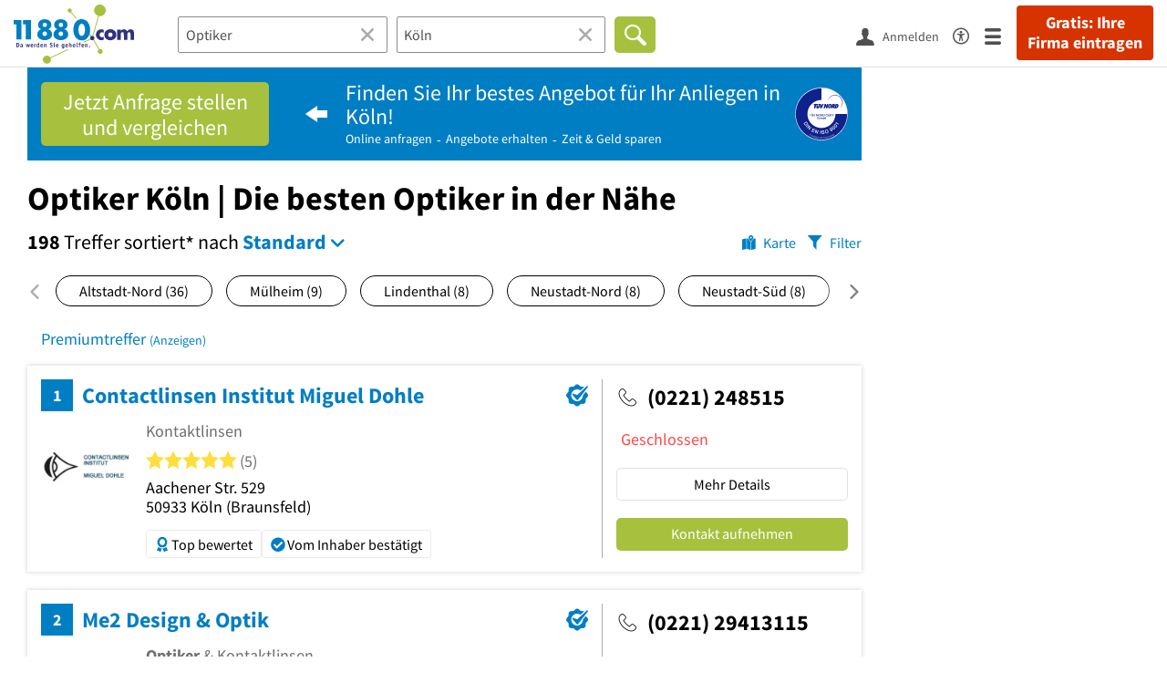

--- FILE ---
content_type: text/html; charset=utf-8
request_url: https://www.11880.com/suche/optiker/koeln?1=
body_size: 90587
content:

<!DOCTYPE html>
<html class="no-js" lang="de">
<head>
    <link rel="preconnect" href="https://a.delivery.consentmanager.net"><link rel="preconnect" href="https://cdn.consentmanager.net"><script>if(!("gdprAppliesGlobally" in window)){window.gdprAppliesGlobally=true}if(!("cmp_id" in window)||window.cmp_id<1){window.cmp_id=0}if(!("cmp_cdid" in window)){window.cmp_cdid="257e89ef4274"}if(!("cmp_params" in window)){window.cmp_params=""}if(!("cmp_host" in window)){window.cmp_host="a.delivery.consentmanager.net"}if(!("cmp_cdn" in window)){window.cmp_cdn="cdn.consentmanager.net"}if(!("cmp_proto" in window)){window.cmp_proto="https:"}if(!("cmp_codesrc" in window)){window.cmp_codesrc="1"}window.cmp_getsupportedLangs=function(){var b=["DE","EN","FR","IT","NO","DA","FI","ES","PT","RO","BG","ET","EL","GA","HR","LV","LT","MT","NL","PL","SV","SK","SL","CS","HU","RU","SR","ZH","TR","UK","AR","BS"];if("cmp_customlanguages" in window){for(var a=0;a<window.cmp_customlanguages.length;a++){b.push(window.cmp_customlanguages[a].l.toUpperCase())}}return b};window.cmp_getRTLLangs=function(){var a=["AR"];if("cmp_customlanguages" in window){for(var b=0;b<window.cmp_customlanguages.length;b++){if("r" in window.cmp_customlanguages[b]&&window.cmp_customlanguages[b].r){a.push(window.cmp_customlanguages[b].l)}}}return a};window.cmp_getlang=function(j){if(typeof(j)!="boolean"){j=true}if(j&&typeof(cmp_getlang.usedlang)=="string"&&cmp_getlang.usedlang!==""){return cmp_getlang.usedlang}var g=window.cmp_getsupportedLangs();var c=[];var f=location.hash;var e=location.search;var a="languages" in navigator?navigator.languages:[];if(f.indexOf("cmplang=")!=-1){c.push(f.substr(f.indexOf("cmplang=")+8,2).toUpperCase())}else{if(e.indexOf("cmplang=")!=-1){c.push(e.substr(e.indexOf("cmplang=")+8,2).toUpperCase())}else{if("cmp_setlang" in window&&window.cmp_setlang!=""){c.push(window.cmp_setlang.toUpperCase())}else{if(a.length>0){for(var d=0;d<a.length;d++){c.push(a[d])}}}}}if("language" in navigator){c.push(navigator.language)}if("userLanguage" in navigator){c.push(navigator.userLanguage)}var h="";for(var d=0;d<c.length;d++){var b=c[d].toUpperCase();if(g.indexOf(b)!=-1){h=b;break}if(b.indexOf("-")!=-1){b=b.substr(0,2)}if(g.indexOf(b)!=-1){h=b;break}}if(h==""&&typeof(cmp_getlang.defaultlang)=="string"&&cmp_getlang.defaultlang!==""){return cmp_getlang.defaultlang}else{if(h==""){h="EN"}}h=h.toUpperCase();return h};(function(){var u=document;var v=u.getElementsByTagName;var h=window;var o="";var b="_en";if("cmp_getlang" in h){o=h.cmp_getlang().toLowerCase();if("cmp_customlanguages" in h){for(var q=0;q<h.cmp_customlanguages.length;q++){if(h.cmp_customlanguages[q].l.toUpperCase()==o.toUpperCase()){o="en";break}}}b="_"+o}function x(i,e){var w="";i+="=";var s=i.length;var d=location;if(d.hash.indexOf(i)!=-1){w=d.hash.substr(d.hash.indexOf(i)+s,9999)}else{if(d.search.indexOf(i)!=-1){w=d.search.substr(d.search.indexOf(i)+s,9999)}else{return e}}if(w.indexOf("&")!=-1){w=w.substr(0,w.indexOf("&"))}return w}var k=("cmp_proto" in h)?h.cmp_proto:"https:";if(k!="http:"&&k!="https:"){k="https:"}var g=("cmp_ref" in h)?h.cmp_ref:location.href;var j=u.createElement("script");j.setAttribute("data-cmp-ab","1");var c=x("cmpdesign","cmp_design" in h?h.cmp_design:"");var f=x("cmpregulationkey","cmp_regulationkey" in h?h.cmp_regulationkey:"");var r=x("cmpgppkey","cmp_gppkey" in h?h.cmp_gppkey:"");var n=x("cmpatt","cmp_att" in h?h.cmp_att:"");j.src=k+"//"+h.cmp_host+"/delivery/cmp.php?"+("cmp_id" in h&&h.cmp_id>0?"id="+h.cmp_id:"")+("cmp_cdid" in h?"&cdid="+h.cmp_cdid:"")+"&h="+encodeURIComponent(g)+(c!=""?"&cmpdesign="+encodeURIComponent(c):"")+(f!=""?"&cmpregulationkey="+encodeURIComponent(f):"")+(r!=""?"&cmpgppkey="+encodeURIComponent(r):"")+(n!=""?"&cmpatt="+encodeURIComponent(n):"")+("cmp_params" in h?"&"+h.cmp_params:"")+(u.cookie.length>0?"&__cmpfcc=1":"")+"&l="+o.toLowerCase()+"&o="+(new Date()).getTime();j.type="text/javascript";j.async=true;if(u.currentScript&&u.currentScript.parentElement){u.currentScript.parentElement.appendChild(j)}else{if(u.body){u.body.appendChild(j)}else{var t=v("body");if(t.length==0){t=v("div")}if(t.length==0){t=v("span")}if(t.length==0){t=v("ins")}if(t.length==0){t=v("script")}if(t.length==0){t=v("head")}if(t.length>0){t[0].appendChild(j)}}}var m="js";var p=x("cmpdebugunminimized","cmpdebugunminimized" in h?h.cmpdebugunminimized:0)>0?"":".min";var a=x("cmpdebugcoverage","cmp_debugcoverage" in h?h.cmp_debugcoverage:"");if(a=="1"){m="instrumented";p=""}var j=u.createElement("script");j.src=k+"//"+h.cmp_cdn+"/delivery/"+m+"/cmp"+b+p+".js";j.type="text/javascript";j.setAttribute("data-cmp-ab","1");j.async=true;if(u.currentScript&&u.currentScript.parentElement){u.currentScript.parentElement.appendChild(j)}else{if(u.body){u.body.appendChild(j)}else{var t=v("body");if(t.length==0){t=v("div")}if(t.length==0){t=v("span")}if(t.length==0){t=v("ins")}if(t.length==0){t=v("script")}if(t.length==0){t=v("head")}if(t.length>0){t[0].appendChild(j)}}}})();window.cmp_addFrame=function(b){if(!window.frames[b]){if(document.body){var a=document.createElement("iframe");a.style.cssText="display:none";if("cmp_cdn" in window&&"cmp_ultrablocking" in window&&window.cmp_ultrablocking>0){a.src="//"+window.cmp_cdn+"/delivery/empty.html"}a.name=b;a.setAttribute("title","Intentionally hidden, please ignore");a.setAttribute("role","none");a.setAttribute("tabindex","-1");document.body.appendChild(a)}else{window.setTimeout(window.cmp_addFrame,10,b)}}};window.cmp_rc=function(h){var b=document.cookie;var f="";var d=0;while(b!=""&&d<100){d++;while(b.substr(0,1)==" "){b=b.substr(1,b.length)}var g=b.substring(0,b.indexOf("="));if(b.indexOf(";")!=-1){var c=b.substring(b.indexOf("=")+1,b.indexOf(";"))}else{var c=b.substr(b.indexOf("=")+1,b.length)}if(h==g){f=c}var e=b.indexOf(";")+1;if(e==0){e=b.length}b=b.substring(e,b.length)}return(f)};window.cmp_stub=function(){var a=arguments;__cmp.a=__cmp.a||[];if(!a.length){return __cmp.a}else{if(a[0]==="ping"){if(a[1]===2){a[2]({gdprApplies:gdprAppliesGlobally,cmpLoaded:false,cmpStatus:"stub",displayStatus:"hidden",apiVersion:"2.0",cmpId:31},true)}else{a[2](false,true)}}else{if(a[0]==="getUSPData"){a[2]({version:1,uspString:window.cmp_rc("")},true)}else{if(a[0]==="getTCData"){__cmp.a.push([].slice.apply(a))}else{if(a[0]==="addEventListener"||a[0]==="removeEventListener"){__cmp.a.push([].slice.apply(a))}else{if(a.length==4&&a[3]===false){a[2]({},false)}else{__cmp.a.push([].slice.apply(a))}}}}}}};window.cmp_gpp_ping=function(){return{gppVersion:"1.0",cmpStatus:"stub",cmpDisplayStatus:"hidden",supportedAPIs:["tcfca","usnat","usca","usva","usco","usut","usct"],cmpId:31}};window.cmp_gppstub=function(){var a=arguments;__gpp.q=__gpp.q||[];if(!a.length){return __gpp.q}var g=a[0];var f=a.length>1?a[1]:null;var e=a.length>2?a[2]:null;if(g==="ping"){return window.cmp_gpp_ping()}else{if(g==="addEventListener"){__gpp.e=__gpp.e||[];if(!("lastId" in __gpp)){__gpp.lastId=0}__gpp.lastId++;var c=__gpp.lastId;__gpp.e.push({id:c,callback:f});return{eventName:"listenerRegistered",listenerId:c,data:true,pingData:window.cmp_gpp_ping()}}else{if(g==="removeEventListener"){var h=false;__gpp.e=__gpp.e||[];for(var d=0;d<__gpp.e.length;d++){if(__gpp.e[d].id==e){__gpp.e[d].splice(d,1);h=true;break}}return{eventName:"listenerRemoved",listenerId:e,data:h,pingData:window.cmp_gpp_ping()}}else{if(g==="getGPPData"){return{sectionId:3,gppVersion:1,sectionList:[],applicableSections:[0],gppString:"",pingData:window.cmp_gpp_ping()}}else{if(g==="hasSection"||g==="getSection"||g==="getField"){return null}else{__gpp.q.push([].slice.apply(a))}}}}}};window.cmp_msghandler=function(d){var a=typeof d.data==="string";try{var c=a?JSON.parse(d.data):d.data}catch(f){var c=null}if(typeof(c)==="object"&&c!==null&&"__cmpCall" in c){var b=c.__cmpCall;window.__cmp(b.command,b.parameter,function(h,g){var e={__cmpReturn:{returnValue:h,success:g,callId:b.callId}};d.source.postMessage(a?JSON.stringify(e):e,"*")})}if(typeof(c)==="object"&&c!==null&&"__uspapiCall" in c){var b=c.__uspapiCall;window.__uspapi(b.command,b.version,function(h,g){var e={__uspapiReturn:{returnValue:h,success:g,callId:b.callId}};d.source.postMessage(a?JSON.stringify(e):e,"*")})}if(typeof(c)==="object"&&c!==null&&"__tcfapiCall" in c){var b=c.__tcfapiCall;window.__tcfapi(b.command,b.version,function(h,g){var e={__tcfapiReturn:{returnValue:h,success:g,callId:b.callId}};d.source.postMessage(a?JSON.stringify(e):e,"*")},b.parameter)}if(typeof(c)==="object"&&c!==null&&"__gppCall" in c){var b=c.__gppCall;window.__gpp(b.command,function(h,g){var e={__gppReturn:{returnValue:h,success:g,callId:b.callId}};d.source.postMessage(a?JSON.stringify(e):e,"*")},"parameter" in b?b.parameter:null,"version" in b?b.version:1)}};window.cmp_setStub=function(a){if(!(a in window)||(typeof(window[a])!=="function"&&typeof(window[a])!=="object"&&(typeof(window[a])==="undefined"||window[a]!==null))){window[a]=window.cmp_stub;window[a].msgHandler=window.cmp_msghandler;window.addEventListener("message",window.cmp_msghandler,false)}};window.cmp_setGppStub=function(a){if(!(a in window)||(typeof(window[a])!=="function"&&typeof(window[a])!=="object"&&(typeof(window[a])==="undefined"||window[a]!==null))){window[a]=window.cmp_gppstub;window[a].msgHandler=window.cmp_msghandler;window.addEventListener("message",window.cmp_msghandler,false)}};window.cmp_addFrame("__cmpLocator");if(!("cmp_disableusp" in window)||!window.cmp_disableusp){window.cmp_addFrame("__uspapiLocator")}if(!("cmp_disabletcf" in window)||!window.cmp_disabletcf){window.cmp_addFrame("__tcfapiLocator")}if(!("cmp_disablegpp" in window)||!window.cmp_disablegpp){window.cmp_addFrame("__gppLocator")}window.cmp_setStub("__cmp");if(!("cmp_disabletcf" in window)||!window.cmp_disabletcf){window.cmp_setStub("__tcfapi")}if(!("cmp_disableusp" in window)||!window.cmp_disableusp){window.cmp_setStub("__uspapi")}if(!("cmp_disablegpp" in window)||!window.cmp_disablegpp){window.cmp_setGppStub("__gpp")};</script>
    
<meta charset="UTF-8" />
<title>Optiker Köln | Die besten Optiker in der Nähe</title>
<meta name="robots" content="noindex, follow">
<meta name="description" content="198 empfohlene Optiker in Köln - Finden Sie Optiker in der Nähe mit Bewertungen, Öffnungszeiten &amp; Telefonnummer - Branchenbuch Köln">
<meta name="viewport" content="width=device-width, initial-scale=1">
<meta http-equiv="X-UA-Compatible" content="IE=edge" />
<meta property="og:title" content="Optiker Köln | Die besten Optiker in der Nähe" />
<meta property="og:site_name" content="Optiker Köln | Die besten Optiker in der Nähe" />
<meta property="og:type" content="website" />
    <meta property="og:image" content="//static.11880.com/Portal/images/11880/11880_600x600.png" />
<meta property="og:description" content="198 empfohlene Optiker in Köln - Finden Sie Optiker in der Nähe mit Bewertungen, Öffnungszeiten & Telefonnummer - Branchenbuch Köln" />
<meta property="og:locale" content="de_DE" />
<meta property="og:url" content="https://www.11880.com/suche/optiker/koeln" />
<meta property="fb:app_id" content="164582917283669" /> 


<link rel="preconnect" href="https://static.11880.com/" crossorigin /><link rel="preconnect" href="https://static.11880.com/" /><link rel="dns-prefetch" href="https://myk.11880.com" /><link rel="preconnect" href="https://cdn.11880.com/" /><link rel="dns-prefetch" href="https://statistics.11880.com/" /><link rel="preload" href="//static.11880.com/Portal/css/common_redesign.min+1769092585798.css" as="style"><link rel="preload" href="//static.11880.com/Portal/css/portalresultlist.min+1769092585798.css" as="style"><link rel="dns-prefetch" href="https://osms.11880.com" /><link rel="dns-prefetch" href="https://adservice.google.com" /><link rel="dns-prefetch" href="https://adservice.google.de" /><link rel="dns-prefetch" href="https://pagead2.googlesyndication.com" /><link rel="dns-prefetch" href="https://securepubads.g.doubleclick.net" /><link rel="dns-prefetch" href="https://stats.g.doubleclick.net" /><link rel="dns-prefetch" href="https://tpc.googlesyndication.com" /><link rel="dns-prefetch" href="https://www.google.com" /><link rel="dns-prefetch" href="https://www.google.de" /><link rel="dns-prefetch" href="https://www.google-analytics.com" /><link rel="dns-prefetch" href="https://www.googletagmanager.com" /><link rel="dns-prefetch" href="https://www.googletagservices.com" /><link rel="preload" href="//static.11880.com/Portal/fonts/sourcesanspro/sourcesanspro-regular-latin.woff2"as="font" type="font/woff2" crossorigin><link rel="preload" href="//static.11880.com/Portal/fonts/sourcesanspro/sourcesanspro-bold-latin.woff2"as="font" type="font/woff2" crossorigin><link rel="preload" href="//static.11880.com/Portal/fonts/icons-de-tl/11880-icons+1769092585798.woff2"as="font"type="font/woff2"crossorigin>




	<style>.navbar-custom .logo{background-image:url(https://static.11880.com/Portal/images/11880/logo-vector.svg)}@media only screen and (max-width:767px){.navbar-custom .logo{background-image:url(https://static.11880.com/Portal/images/11880/logo-vector-without-claim.svg)}}@font-face {font-family:  '11880-icons';src:          url('//static.11880.com/Portal/fonts/icons-de-tl/11880-icons+1769092585798.eot');src:          url('//static.11880.com/Portal/fonts/icons-de-tl/11880-icons+1769092585798.eot#iefix') format('embedded-opentype'),url('//static.11880.com/Portal/fonts/icons-de-tl/11880-icons+1769092585798.woff2') format('woff2'),url('//static.11880.com/Portal/fonts/icons-de-tl/11880-icons+1769092585798.ttf') format('truetype'),url('//static.11880.com/Portal/fonts/icons-de-tl/11880-icons+1769092585798.woff') format('woff'),url('//static.11880.com/Portal/fonts/icons-de-tl/11880-icons+1769092585798.svg#11880-icons') format('svg');font-weight:  normal;font-style:   normal;font-display: block;}</style>

<link rel="apple-touch-icon" href="//static.11880.com/Portal/images/apple-touch-icon-11880.png" />
<link rel="icon" href="//static.11880.com/Portal/images/11880/favicon.ico" />
	
	                        <!-- Google Tag Manager -->
    <script type="text/javascript">
        window['gtag_enable_tcf_support'] = true;
        window.dataLayer = window.dataLayer || [];
        function gtag() {
            dataLayer.push(arguments);
        }

        gtag("consent", "default", {
            ad_storage: "denied",
            analytics_storage: "denied",
            wait_for_update: 500
        });

        gtag("set", "ads_data_redaction", true);

        document.addEventListener("DOMContentLoaded", function (event) {
            (function(w, d, s, l, i){
                w[l] = w[l] || [];
                w[l].push({ 'gtm.start': new Date().getTime(), event:'gtm.js' });
                var f = d.getElementsByTagName(s)[0], j = d.createElement(s), dl = l != 'dataLayer' ? '&l=' + l : '';
                j.type = 'text/javascript';
                j.async = true;
                j.src = 'https://www.googletagmanager.com/gtm.js?id=' + i + dl;
                f.parentNode.insertBefore(j, f);

                j.addEventListener('load', function() {
                    console.log('[GTM] Loaded');
                    setTimeout(function(){
                        var _ge = new CustomEvent('gtm_loaded', { bubbles: true });
                        d.dispatchEvent(_ge);
                    }, 500);
                });
            })(window,document,'script','dataLayer','GTM-KNK9MRG');
        });
    </script>
    <!-- End Google Tag Manager -->

        
                        <!-- Google tag (gtag.js) [GA4] -->
    <script type="text/javascript" async src="https://www.googletagmanager.com/gtag/js?id=G-DW1FF9MZ2J"></script>
    <script type="text/javascript">
        window.dataLayer = window.dataLayer || [];
        function gtag(){
            dataLayer.push(arguments);
        }
        gtag('js', new Date());

        gtag("consent", "default", {
            ad_storage: "denied",
            wait_for_update: 500
        });

        gtag('consent', 'update', {
            ad_storage: 'denied',
            analytics_storage: 'granted'
        });

        gtag('config', 'G-DW1FF9MZ2J');
    </script>
    <!-- End Google Tag (gtag.js) [GA4] -->

        	

<script type="text/javascript">if (window.location.hash == '#_=_')window.location.hash = '';</script>

<script type="text/javascript" data-cfasync="false">
    var kt                                        = kt || { };
    kt.Data                                       = kt.Data || { };
    kt.Data.Page                                  = {"eyecatcherImages":[{"fileName":"ekomi.png","fileNameRetina":"ekomi@2x.png","width":150,"height":150,"alt":"eKomi Siegel","url":"https:\/\/www.ekomi.de\/bewertungen-11880-com.html","target":"_blank","show":true}],"heroImages":[{"filename":"startseite_winter-2025.webp","copyright":"\u00a9 pexels \/ grizzlybear","text":"Finden Sie lokale Unternehmen","sub":"Deutschlands gr\u00f6\u00dfte Branchenauskunft","context":"search"},{"filename":"startseite_preisvergleich.webp","copyright":"Foto \u00a9 winyuu","text":"Der 11880.com Preisvergleich: <br>Sparen Sie Zeit &amp; Geld","context":"pricecomparisonselector"},{"filename":"firma-testen.webp","copyright":"Foto \u00a9 istockphoto.com","text":"Wie gut ist Ihre Firma online aufgestellt?","context":"testcompany"}],"source":"HOZIHNZJPZOO."};
    kt.Data.User                                  = kt.Data.User || { };
    kt.Data.Shared                                = kt.Data.Shared || { };
    kt.Data.params                                = kt.Data.params || { };
    kt.Data.Chatbot                               = kt.Data.Chatbot || { };
            kt.Data.Chatbot.projectId = '66a354705515f333bd5ebb97';
        kt.Data.Chatbot.versionId = 'production';
        kt.Data.Chatbot.cssUrl    = 'https://static.11880.com/components/chatbot/css/chatbot.min.css';
        kt.Service                                    = kt.Service || { };
    kt.Service.Environment                        = kt.Service.Environment || { };
    kt.Service.Environment.name                   = 'LIVE';
    kt.Service.Environment.domain                 = '11880.com';
    kt.Service.Environment.rootUrl                = '//www.11880.com';
    kt.Service.Environment.myUrl                  = '//my.11880.com';
    kt.Service.Environment.staticUrl              = '//static.11880.com/';
    kt.Service.Environment.staticVerticalUrl      = 'https://static.11880.com/';
    kt.Service.Environment.b2bSiteUrl             = '//unternehmen.11880.com/';
    kt.Service.Environment.cdnBaseUrl             = '//cdn.11880.com/';
    kt.Service.Environment.osmUrl                 = 'https://osm.11880.com/';
    kt.Service.Environment.osrmUrl                = 'https://osrm.11880.com/';
    kt.Service.Environment.osmFallbackMode        = 'false';
    kt.Service.Environment.Vertical               = kt.Service.Environment.Vertical || { };
    kt.Service.Environment.Vertical.genericDomain = '';
    kt.Service.Environment.Vertical.searchSlug    = '';
    kt.Service.Environment.UAK_COOKIE_NAME        = '__uak';
    kt.Service.Environment.SESSION_KEY            = 'SESSIONKEY';
    kt.Service.GeoIpCity                          = kt.Service.GeoIpCity || { };
    kt.Service.GeoIpCity.name                     = '';
    kt.Service.GeoIpCity.slug                     = '';
    kt.Service.brand                              = '11880';
    kt.Service.myKHost                            = 'https://my.11880.com';
    kt.Service.wfdjHost                           = '//www.wirfindendeinenjob.de';
    kt.Service.localytixHost                      = '//www.localytix.de';
    kt.Service.registerUrl                        = '//myk.11880.com/';
    kt.Service.ratingMaxLength                    = '4000';
    kt.Service.loginUrl                           = 'https://myk.11880.com/login';
    kt.Service.Params                             = JSON.parse('{\"1\":\"\"}');
    kt.Service.mouseFlowEnabled                   = false;
    kt.Service.hasFilterTypes                     = {"entry":true,"trade":true,"city":true,"openinghour":true,"rating":true,"property":true};
    kt.Component                                  = kt.Component || { };

        kt.Data.Shared.leadFormSubmitUrl = "//v.11880.com";
            kt.Data.Shared.leadFormTracking = {"referrer":"none","trackingId":null,"trackingType":null,"portaltype":"11880.com","pagetype":"tl-seo","verticaltype":"","formtype":"","trade":"","label":""};
        //User Auth
        kt.Data.User.isLoggedIn = false;
    kt.Data.User.role = 'guest';
        
    </script>




    <link rel="stylesheet" href="//static.11880.com/Portal/css/common_redesign.min+1769092585798.css" />
    <link rel="stylesheet" href="//static.11880.com/Portal/css/portalresultlist.min+1769092585798.css" />
<!--[if lte IE 9]>
<link rel="stylesheet" href="//static.11880.com/Portal/css/main.11880.ie9+1769092585798.css" />
<link rel="stylesheet" href="//static.11880.com/Portal/css/ie9.min+1769092585798.css" />
<![endif]-->




<!--[if lt IE 9]>
<script src="//static.11880.com/Portal/js/vendor/html5shiv.js"></script>
<![endif]-->


            <link rel="preconnect" href="https://securepubads.g.doubleclick.net" crossorigin="anonymous">
<link rel="preconnect" href="https://h5v.11880.com/" crossorigin="anonymous">

<!-- your ad tag -->
<script type="text/plain" async="async" class="cmplazyload" data-cmp-vendor="s1" data-cmp-purpose="s2,7" data-cmp-src="https://h5v.11880.com/latest/moli.min.mjs"></script><script type="text/plain" class="cmplazyload" data-cmp-vendor="s1" data-cmp-purpose="s2,7">window.moli = window.moli || { que: [] };window.moli.que.push(function (adTag) {adTag.setTargeting('url', window.location.pathname.substr(0, 40));adTag.setTargeting('branche', ["3303957","3303955","3303084","3301526","3302408","3303612","3301284","3302122","3302337","3303961",]);adTag.setTargeting('suche', ["Optiker"]);adTag.setTargeting('ort', ["koeln"]);adTag.setAdUnitPathVariables({pageType: 'Suche_Branche'});adTag.requestAds();});</script>
        


    <script type="text/javascript">
        if (!kt) kt = {};
        if (!kt.Data) kt.Data = {};
        if (!kt.Data.SearchResult) kt.Data.SearchResult = {};
                if (!kt.Data.SearchResult.direct) kt.Data.SearchResult.direct = { };
        if (!kt.Data.SearchResult.direct.statistics) kt.Data.SearchResult.direct.statistics = { };
        if (!kt.Data.SearchResult.direct.statistics.totalCount) kt.Data.SearchResult.direct.statistics.totalCount = 0;
                if (!kt.Data.SearchResult.directRadiusEnhanced) kt.Data.SearchResult.directRadiusEnhanced = { };
        if (!kt.Data.SearchResult.directRadiusEnhanced.statistics) kt.Data.SearchResult.directRadiusEnhanced.statistics = {"totalCount":0};
                        if (!kt.Data.SearchResult.supraRegional) kt.Data.SearchResult.supraRegional = { };
        if (!kt.Data.SearchResult.supraRegional.statistics) kt.Data.SearchResult.supraRegional.statistics = {"command":"search","totalCount":11,"resultCount":11,"processedCount":243,"limit":50,"skip":0,"searchDurationSec":0.003459,"isMapLocationSearch":false};
                        if (!kt.Data.SearchResult.verticalDetails) kt.Data.SearchResult.verticalDetails = {"buttonE":"","buttonTl":"","cluster":"Optiker","contactFormSuccessWithLeadform":false,"eKomi":null,"fileUpload":true,"formtype":"li_subject","image":[],"leadFormButtonPlural":"Gratis Angebote einholen","leadFormButtonPluralWsTl":"Gratis Angebote","leadFormButtonSingular":"Gratis Angebot einholen","leadFormButtonSingularWsTl":"Gratis Angebot","leadFormPlaceholder":"Beschreiben Sie Ihre Anfrage m\u00f6glichst genau, damit Ihnen die Anbieter ein entsprechendes Angebot unterbreiten k\u00f6nnen. F\u00fcgen Sie ggf. Bilder oder Skizzen als Anlage hinzu.","leadFormSearchString":"Wo suchen Sie einen Anbieter?","leadFormType":"angebot","leadTradeInformation":{"leadTrades":[{"name":"Optiker","type":"generic","count":197,"leadWorkerSingular":"Optiker","web3Id":4669987,"isTopLeadTrade":true},{"name":"H\u00f6rger\u00e4te","type":"generic","count":11,"leadWorkerSingular":"H\u00f6rger\u00e4te","web3Id":4669984}],"useLeadTradeDefault":true},"leadUrl":"","leadWorkerPlural":"Anbieter","leadWorkerSingular":"Anbieter","name":"generic","original_name":"generic","overruleCampaignRequirement":null,"servicePartner":null,"teaserimage":"","title":"","trackname":"generic","tuevLink":true,"url":"","urlSearchResultList":"","validator":{"searchResult":{"rules":null,"messages":[]},"modal":{"rules":{"zipcode":{"germanPostal":true,"germanPostalnotempty":true},"city":{"cityname":true,"citynamenotempty":true},"salutation":{"selectionnotempty":true},"surname":{"surnameField":true},"phone":{"germanPhone":true},"email":{"companyemail":true,"companyemailnotempty":true},"text":{"minLengthWithErrorText":25},"subject":{"minLengthWithErrorTextSubject":10}},"messages":[]},"entryDetail":{"rules":null,"messages":[]}},"web3id":4669987,"web3name":"Optiker","web3namePlural":"Anbieter","workerPlural":"Anbieter","workerSingular":"Anbieter","ratingSourceId":null,"type":"generic","radius":0,"id":0,"isLeadCampaign":true};
        if (!kt.Data.SearchResult.vertical) kt.Data.SearchResult.vertical = "generic";
                kt.Data.SearchResult.currentQuery = {"client":{"brand":"11880","source":"Portal","version":null,"webserviceVersion":"1.0","sysCategory":"Webbrowser","sysVersion":null,"uniqueId":null,"heartBeatId":null,"device":null,"displayResolution":null,"geoX":null,"geoY":null,"channel":null,"ip":null},"metaSearch":{"names":"optiker","name":null,"trade":null},"address":{"meta":null,"city":null,"zipCode":null,"zipCity":null,"street":null,"houseNumber":null,"streetAndHouseNumber":null,"district":null,"cityAndDistrict":null,"addressId":"51166","cityAddressId":null,"geo":null,"geoRect":null,"ipAddress":null},"searchOptions":{"randomSeed":1769327036},"searchModules":{"direct":[]},"urlQuery":{"1":""}};
        kt.Data.SearchResult.searchName = "portal11880Resultlist";
        kt.Data.SearchResult.searchMode = "businessSearch";
        kt.Data.SearchResult.searchTerm = "Optiker";
                        kt.Data.SearchResult.searchLocation = {"root":{"addressId":"51166","adminDistrict":"K\u00f6ln, Stadt","area":405,"areaCodes":["0221","02203","02234","02236"],"city":"K\u00f6ln","cityCode":"31771500","cityId":65282319,"cityShort":"K\u00f6ln","citySlug":"koeln","communityId":"05315000","countryCode":"DE","detailDepth":"O","federalStateCode":"NW","geo":{"quality":"A","wgs":{"center":{"x":6.959905,"y":50.940533},"east":7.161895,"north":51.084666,"south":50.830691,"west":6.812125}},"isCityValid":true,"isDistrictCapital":true,"lastUpdate":"2015-06-25 10:17:48.156","municipality":"K\u00f6ln, Stadt","outOfSync":false,"parentIds":[{"addressId":"98","detailDepth":"K"},{"addressId":"11","detailDepth":"B"},{"addressId":"1","detailDepth":"L"}],"population":1034175,"regPlateMain":"K","regionalAddressIds":{"R100":["100011","100064","100364","100365","100956","100958","101061","10111","101161","10120","101232","101372","101373","101379","101442","101465","101472","101493","101685","101689","101736","101882","101921","101945","101948","101980","102016","102066","102111","102473","102502","102503","102647","102667","102799","102826","102933","102991","103134","103150","103545","103546","103592","103628","103733","103951","103952","103968","1040","104025","104054","104115","104134","104182","104221","104228","104253","104310","104555","104574","104577","104589","104603","104654","104676","104711","104748","104872","105025","105057","105194","10520","105294","105299","105350","105446","105519","105555","105625","105699","105722","10591","10592","10599","106017","10626","106285","106294","106317","106332","106353","106399","10648","106534","106547","106576","106701","10672","106721","106831","106839","10684","106852","106861","106933","106948","106964","107011","107034","107035","107036","107049","107113","107156","107224","107497","107558","107824","10788","107914","107941","108249","108369","10841","108433","108548","108609","108823","108878","108879","10897","109092","109163","109447","109582","109619","109957","11114","11149","11200","11204","11218","11465","11466","11547","11684","11808","11988","11990","11994","12028","12067","12074","12098","12175","12203","12214","12215","12332","12344","12371","12372","12551","12563","12664","12750","12782","12792","13048","13243","13260","1331","13316","13378","13450","13453","13459","13462","13658","13824","13953","13954","13967","14058","14072","14183","14381","14532","14672","14821","14841","15029","15148","15241","15278","15280","15294","1531","15338","15362","15567","15619","1566","15726","15773","15776","15789","15794","15805","1581","15832","15835","1588","15915","15936","16139","1616","16172","16248","16252","16298","16301","16302","16318","16345","16417","16532","16577","16591","16682","16731","16733","16913","16916","16928","16970","17028","17115","17291","17335","17344","17464","17664","17708","17716","17763","17858","17866","17872","17874","17932","17938","18044","1809","18097","18115","18134","18139","18225","18285","1836","1838","18416","18453","18469","18472","18523","1853","18547","1855","1862","1863","18645","18697","18899","19197","19444","19857","19868","20046","20070","20084","20416","20499","20739","20758","20828","20852","20865","20950","20993","21004","2106","2108","21125","21204","21244","21290","21363","21410","21611","21767","21784","21798","21898","21920","2201","22053","22091","22109","22205","22296","22313","22347","22371","22432","22452","22505","22575","22621","22686","22813","22833","22840","22932","22971","22986","22989","22994","23060","23123","23132","23236","2336","23481","23555","23861","23973","24041","24059","24062","24139","24327","24362","24449","24583","24701","24703","24722","24830","25004","2506","25174","25313","25336","25447","25550","25597","25630","25858","26007","26081","26154","26462","26578","26743","26836","26885","26974","27170","27177","27313","27357","27394","27521","27525","27555","27622","27693","27699","27727","27759","2776","27773","27971","28078","28184","28185","28235","28237","28311","28333","28339","28350","28366","28382","28485","28486","28576","28578","28584","28620","28764","29052","29074","29377","29378","29384","29386","29454","30074","30363","30397","30454","30478","30544","31584","31654","31672","31795","32054","32343","32658","32659","32748","32778","32846","3295","33056","33257","33449","33464","33534","33685","33876","33880","34190","34238","3429","34413","34528","34565","34579","34583","34596","34627","34673","34780","34782","34839","34858","35007","3508","35083","35120","35142","35367","35368","35370","35431","35506","3560","35613","35955","36079","36086","36109","36267","36354","36521","36684","36690","36692","36851","3695","37011","37157","37210","37226","3728","37280","37296","37436","37461","37504","37538","3756","37639","37675","37681","37741","37748","37835","37859","37964","38062","38101","38129","38132","38160","38329","38436","38443","38524","38525","38528","38534","38539","38550","38614","3863","3885","3890","38924","38926","38952","39074","39084","39117","39127","39168","39189","39205","39299","3931","39681","3975","39775","39896","39907","39909","40247","40260","40401","40600","41151","41259","41453","41578","41625","41808","42145","4231","42633","42649","42653","42704","4272","42743","42757","4277","42890","42963","42964","43133","4314","43159","43161","43410","43599","43602","43633","43640","437","43847","43876","43948","43963","44012","44024","44090","44092","44135","44136","44225","44420","44572","44794","44879","44897","44898","4498","45002","45150","45221","45241","45246","45268","45277","45710","45953","46006","46048","46106","46133","46135","46273","46277","46347","46423","46424","46426","46461","46480","46523","46524","46563","46609","46694","46741","46793","46794","46899","46985","47228","47545","47546","47593","47657","47690","47722","47789","47845","47884","47891","47934","47941","47972","47973","47989","48019","48044","48065","48084","48092","48109","48128","48251","48397","48514","48517","4860","48601","48641","48674","48687","48705","48730","49740","49759","50137","5032","50412","50681","50699","5092","51025","51098","51170","51198","51292","51400","51476","51548","51601","51617","51751","51753","51763","51768","51848","51862","5194","51963","52062","52165","52303","52306","52368","52473","52810","52887","52957","53001","53009","53271","5340","53429","5351","53570","53577","5368","53778","53875","53880","5401","5402","54101","54280","54282","5431","5436","54366","54370","54386","5441","54490","54555","54585","54629","54789","54834","54952","54961","54997","55108","55170","55401","55523","55547","55564","55621","55923","5594","56170","56235","56248","56289","56486","56552","56599","56613","56670","56698","56721","56723","56842","56893","57075","57120","57147","57185","57247","57261","57476","5749","57523","5753","57741","57910","57939","58250","5828","58282","58312","58539","58544","58781","5881","58819","58836","58847","58894","59033","59298","59390","59414","59479","59663","59664","59756","59768","59770","59822","59829","59855","59995","60024","60149","60155","60165","60225","60282","60310","60465","60470","60492","60503","60528","60583","60586","60657","60658","60740","60756","60787","60897","60931","60935","60956","61042","61056","61095","61125","61146","61171","61272","61324","61347","61407","61496","61598","61675","61792","61900","62150","62155","62203","62324","62346","62372","62429","62449","62454","62461","62462","62902","62924","62925","62945","62955","62991","62999","63012","63100","63111","6312","63152","63154","63158","6323","63415","6357","63577","63579","63599","63601","63736","63752","63795","63830","63856","63869","63944","63975","63987","64137","64244","64249","64256","64347","64396","64400","64409","64440","64491","645","64509","64517","64575","64597","64603","64606","6480","64868","65237","65403","65679","65749","65821","65982","66330","66338","66340","66348","66455","66538","66557","66558","66710","66750","6676","66761","66778","66859","66860","66903","66936","66977","66983","66997","67011","67019","67022","67130","67167","67182","67201","67214","67355","67417","67433","67436","67482","67495","67512","67549","67572","67600","67602","6771","67778","67804","67806","67844","67845","67846","67848","67852","67863","67909","67929","68146","68171","68236","68245","68256","68346","68361","68577","68697","68744","68939","68948","69014","69042","69063","69095","69096","69135","69287","69354","69534","69578","69700","69724","69725","6976","6996","69979","70105","70152","70231","70342","70370","7042","70420","70582","70629","7071","70821","70927","71024","7106","71114","71125","71214","7126","7127","7144","71462","71668","71872","71953","71967","71974","72087","72099","72105","72594","72926","72960","73141","7316","7318","7354","73561","73566","7385","73861","74144","74515","74516","74675","74713","74823","74824","74869","75117","75118","75227","75244","75488","75521","75532","75570","7581","75857","75903","75950","75970","76281","76294","76426","76497","76539","766","76932","7710","77124","77167","77178","77359","77433","77514","77617","77904","77929","77950","77960","7797","77985","7801","78466","78479","78529","7857","78574","78595","78750","78755","78786","78914","79012","79016","79021","79022","79082","79083","79319","7959","7972","80045","80101","80136","8014","80256","80257","80619","80677","80679","80866","80869","80878","80972","80992","80993","81178","81238","81243","81272","81305","8140","8141","81418","81518","81690","81717","82045","82046","82047","82064","8207","8208","82103","82127","8220","82436","82605","82632","82641","82657","8273","8283","82945","82946","82949","82955","83000","83028","83139","83140","83210","8329","83553","83554","83566","8383","8389","83922","83961","84055","8408","84109","84177","84739","84828","84829","84830","85003","85163","85426","85980","8609","86135","86136","86137","86154","86171","8651","86724","86751","86805","86872","86875","87055","87065","87071","87191","87458","87475","8755","87583","87644","87731","87786","88021","88024","88025","88279","88358","88364","88386","8841","88424","88446","88459","88520","88546","88605","88606","88751","88876","88894","89017","89020","89223","89231","89314","89358","89482","89554","8960","89901","90020","90030","9008","90147","90256","90573","90582","90609","9062","9075","90997","91055","91056","91323","91365","91385","91457","91466","91589","91618","91619","91960","91963","91967","91974","91982","92012","92179","92319","9251","9263","9294","92986","93068","93088","93116","93220","93312","93467","93628","93688","93773","93797","93992","94334","94423","9444","94556","94703","9509","95402","95498","95503","95506","95887","95944","9614","9617","96244","9625","96356","96714","96846","96865","96937","97214","97305","97315","97328","97359","97372","97450","97496","97619","97630","97631","98847","99208","99216","99252","99253","99268","99303","99402","99412","99470","99479","9950","99600","99737","99742","99814","99881"],"R20":["104748","10841","12792","14381","17664","25174","44136","54370","55523","56289","62429","67182","71214","75970","7797","80972","96937"],"R50":["100956","101373","103592","104574","104589","104748","105299","105555","10626","106285","106534","106576","107011","108249","108369","10841","109447","109957","12563","12792","13462","14381","1531","15776","1588","16298","17664","18547","18697","20758","2108","21204","21611","21767","22053","22091","22109","22347","22371","22989","24041","24830","25174","30074","30544","32778","33257","34583","35955","37210","37280","37964","39084","3975","39909","41453","43640","44135","44136","44879","45953","46006","46106","46423","47228","47973","48019","48251","48514","48641","51400","51601","51848","52306","52368","53570","5401","5436","54370","5441","54555","55523","56289","56721","57075","57147","57185","57741","59770","60492","60503","60528","60583","60658","61146","61272","62372","62429","63100","66348","66538","66558","66778","67167","67182","67600","6771","68256","68346","71125","71214","72960","7354","75970","76497","7710","77124","77359","77904","7797","78479","78529","7857","78755","79012","79021","80679","80972","82103","82946","87583","88876","89358","89554","90609","94556","96244","96937","97619","99600","99737","99742"]},"zipCode":"5....","zipCodes":["50667","50668","50670","50672","50674","50676","50677","50678","50679","50733","50735","50737","50739","50765","50767","50769","50823","50825","50827","50829","50858","50859","50931","50933","50935","50937","50939","50968","50969","50996","50997","50999","51061","51063","51065","51067","51069","51103","51105","51107","51109","51143","51145","51147","51149","51467"],"entryCount":142185},"largestInRadius":{"20":[{"city":"Bergisch Gladbach","citySlug":"bergisch-gladbach","cityPretty":"Bergisch Gladbach","addressId":"7797"},{"city":"Bornheim, Rheinland","citySlug":"bornheim-rheinland","cityPretty":"Bornheim","addressId":"10841"},{"city":"Br\u00fchl, Rheinland","citySlug":"bruehl-rheinland","cityPretty":"Br\u00fchl","addressId":"12792"},{"city":"Burscheid, Rheinland","citySlug":"burscheid-rheinland","cityPretty":"Burscheid","addressId":"14381"},{"city":"Dormagen","citySlug":"dormagen","cityPretty":"Dormagen","addressId":"17664"},{"city":"Frechen","citySlug":"frechen","cityPretty":"Frechen","addressId":"25174"},{"city":"H\u00fcrth, Rheinland","citySlug":"huerth-rheinland","cityPretty":"H\u00fcrth","addressId":"44136"},{"city":"Langenfeld, Rheinland","citySlug":"langenfeld-rheinland","cityPretty":"Langenfeld","addressId":"54370"},{"city":"Leichlingen, Rheinland","citySlug":"leichlingen-rheinland","cityPretty":"Leichlingen","addressId":"55523"},{"city":"Leverkusen","citySlug":"leverkusen","cityPretty":"Leverkusen","addressId":"56289"},{"city":"Monheim am Rhein","citySlug":"monheim-am-rhein","cityPretty":"Monheim","addressId":"62429"},{"city":"Niederkassel, Rhein","citySlug":"niederkassel-rhein","cityPretty":"Niederkassel","addressId":"67182"},{"city":"Odenthal","citySlug":"odenthal","cityPretty":"Odenthal","addressId":"71214"},{"city":"Pulheim","citySlug":"pulheim","cityPretty":"Pulheim","addressId":"75970"},{"city":"R\u00f6srath","citySlug":"roesrath","cityPretty":"R\u00f6srath","addressId":"80972"},{"city":"Troisdorf","citySlug":"troisdorf","cityPretty":"Troisdorf","addressId":"96937"},{"city":"Wesseling, Rheinland","citySlug":"wesseling-rheinland","cityPretty":"Wesseling","addressId":"104748"}],"50":[{"city":"Bergheim, Erft","citySlug":"bergheim-erft","cityPretty":"Bergheim","addressId":"7710"},{"city":"Bonn","citySlug":"bonn","cityPretty":"Bonn","addressId":"10626"},{"city":"D\u00fcren, Rheinland","citySlug":"dueren-rheinland","cityPretty":"D\u00fcren","addressId":"18547"},{"city":"D\u00fcsseldorf","citySlug":"duesseldorf","cityPretty":"D\u00fcsseldorf","addressId":"18697"},{"city":"Erftstadt","citySlug":"erftstadt","cityPretty":"Erftstadt","addressId":"22053"},{"city":"Erkelenz","citySlug":"erkelenz","cityPretty":"Erkelenz","addressId":"22091"},{"city":"Erkrath","citySlug":"erkrath","cityPretty":"Erkrath","addressId":"22109"},{"city":"Euskirchen","citySlug":"euskirchen","cityPretty":"Euskirchen","addressId":"22989"},{"city":"Grevenbroich","citySlug":"grevenbroich","cityPretty":"Grevenbroich","addressId":"30544"},{"city":"Gummersbach","citySlug":"gummersbach","cityPretty":"Gummersbach","addressId":"32778"},{"city":"Haan, Rheinland","citySlug":"haan-rheinland","cityPretty":"Haan","addressId":"33257"},{"city":"Hennef, Sieg","citySlug":"hennef-sieg","cityPretty":"Hennef","addressId":"37964"},{"city":"Hilden","citySlug":"hilden","cityPretty":"Hilden","addressId":"39084"},{"city":"J\u00fclich","citySlug":"juelich","cityPretty":"J\u00fclich","addressId":"46006"},{"city":"Kaarst","citySlug":"kaarst","cityPretty":"Kaarst","addressId":"46106"},{"city":"Kerpen, Rheinland","citySlug":"kerpen-rheinland","cityPretty":"Kerpen","addressId":"47973"},{"city":"K\u00f6nigswinter","citySlug":"koenigswinter","cityPretty":"K\u00f6nigswinter","addressId":"51400"},{"city":"Meerbusch","citySlug":"meerbusch","cityPretty":"Meerbusch","addressId":"60583"},{"city":"Mettmann","citySlug":"mettmann","cityPretty":"Mettmann","addressId":"61272"},{"city":"M\u00f6nchengladbach","citySlug":"moenchengladbach","cityPretty":"M\u00f6nchengladbach","addressId":"62372"},{"city":"Neuss","citySlug":"neuss","cityPretty":"Neuss","addressId":"66538"},{"city":"Ratingen","citySlug":"ratingen","cityPretty":"Ratingen","addressId":"77124"},{"city":"Remscheid","citySlug":"remscheid","cityPretty":"Remscheid","addressId":"78529"},{"city":"Sankt Augustin","citySlug":"sankt-augustin","cityPretty":"Sankt Augustin","addressId":"82946"},{"city":"Siegburg","citySlug":"siegburg","cityPretty":"Siegburg","addressId":"88876"},{"city":"Solingen","citySlug":"solingen","cityPretty":"Solingen","addressId":"89554"},{"city":"Velbert","citySlug":"velbert","cityPretty":"Velbert","addressId":"99600"},{"city":"Wermelskirchen","citySlug":"wermelskirchen","cityPretty":"Wermelskirchen","addressId":"104589"},{"city":"Willich","citySlug":"willich","cityPretty":"Willich","addressId":"106285"},{"city":"Wuppertal","citySlug":"wuppertal","cityPretty":"Wuppertal","addressId":"108369"}],"100":[{"city":"Aachen","citySlug":"aachen","cityPretty":"Aachen","addressId":"437"},{"city":"Arnsberg, Westfalen","citySlug":"arnsberg-westfalen","cityPretty":"Arnsberg","addressId":"3863"},{"city":"Bochum","citySlug":"bochum","cityPretty":"Bochum","addressId":"9950"},{"city":"Bottrop","citySlug":"bottrop","cityPretty":"Bottrop","addressId":"11114"},{"city":"Castrop-Rauxel","citySlug":"castrop-rauxel","cityPretty":"Castrop-Rauxel","addressId":"14821"},{"city":"Dinslaken","citySlug":"dinslaken","cityPretty":"Dinslaken","addressId":"17028"},{"city":"Dorsten","citySlug":"dorsten","cityPretty":"Dorsten","addressId":"17866"},{"city":"Dortmund","citySlug":"dortmund","cityPretty":"Dortmund","addressId":"17874"},{"city":"Duisburg","citySlug":"duisburg","cityPretty":"Duisburg","addressId":"18416"},{"city":"Essen, Ruhr","citySlug":"essen-ruhr","cityPretty":"Essen","addressId":"22686"},{"city":"Gelsenkirchen","citySlug":"gelsenkirchen","cityPretty":"Gelsenkirchen","addressId":"27727"},{"city":"Hagen, Westfalen","citySlug":"hagen-westfalen","cityPretty":"Hagen","addressId":"33685"},{"city":"Herne, Westfalen","citySlug":"herne-westfalen","cityPretty":"Herne","addressId":"38329"},{"city":"Iserlohn","citySlug":"iserlohn","cityPretty":"Iserlohn","addressId":"45241"},{"city":"Koblenz am Rhein","citySlug":"koblenz-am-rhein","cityPretty":"Koblenz","addressId":"50699"},{"city":"Krefeld","citySlug":"krefeld","cityPretty":"Krefeld","addressId":"52165"},{"city":"L\u00fcdenscheid","citySlug":"luedenscheid","cityPretty":"L\u00fcdenscheid","addressId":"58282"},{"city":"L\u00fcnen","citySlug":"luenen","cityPretty":"L\u00fcnen","addressId":"58544"},{"city":"Marl, Westfalen","citySlug":"marl-westfalen","cityPretty":"Marl","addressId":"59995"},{"city":"Menden, Sauerland","citySlug":"menden-sauerland","cityPretty":"Menden","addressId":"60931"},{"city":"Moers","citySlug":"moers","cityPretty":"Moers","addressId":"62150"},{"city":"M\u00fclheim an der Ruhr","citySlug":"muelheim-an-der-ruhr","cityPretty":"M\u00fclheim","addressId":"63577"},{"city":"Neuwied","citySlug":"neuwied","cityPretty":"Neuwied","addressId":"66710"},{"city":"Oberhausen, Rheinland","citySlug":"oberhausen-rheinland","cityPretty":"Oberhausen","addressId":"69354"},{"city":"Recklinghausen, Westfalen","citySlug":"recklinghausen-westfalen","cityPretty":"Recklinghausen","addressId":"77433"},{"city":"Siegen","citySlug":"siegen","cityPretty":"Siegen","addressId":"88894"},{"city":"Stolberg, Rheinland","citySlug":"stolberg-rheinland","cityPretty":"Stolberg","addressId":"93116"},{"city":"Unna","citySlug":"unna","cityPretty":"Unna","addressId":"97630"},{"city":"Viersen","citySlug":"viersen","cityPretty":"Viersen","addressId":"99881"},{"city":"Witten","citySlug":"witten","cityPretty":"Witten","addressId":"107156"}]},"best":[{"city":"Leverkusen","citySlug":"leverkusen","cityPretty":"Leverkusen","addressId":"56289"},{"city":"H\u00fcrth, Rheinland","citySlug":"huerth-rheinland","cityPretty":"H\u00fcrth","addressId":"44136"},{"city":"Frechen","citySlug":"frechen","cityPretty":"Frechen","addressId":"25174"},{"city":"Bergisch Gladbach","citySlug":"bergisch-gladbach","cityPretty":"Bergisch Gladbach","addressId":"7797"},{"city":"Pulheim","citySlug":"pulheim","cityPretty":"Pulheim","addressId":"75970"},{"city":"Br\u00fchl, Rheinland","citySlug":"bruehl-rheinland","cityPretty":"Br\u00fchl","addressId":"12792"},{"city":"Wesseling, Rheinland","citySlug":"wesseling-rheinland","cityPretty":"Wesseling","addressId":"104748"},{"city":"Bonn","citySlug":"bonn","cityPretty":"Bonn","addressId":"10626"},{"city":"D\u00fcsseldorf","citySlug":"duesseldorf","cityPretty":"D\u00fcsseldorf","addressId":"18697"},{"city":"Niederkassel, Rhein","citySlug":"niederkassel-rhein","cityPretty":"Niederkassel","addressId":"67182"}],"topDistricts":[{"district":"Altstadt-Nord","districtSlug":"koeln-altstadt-nord","addressId":"148970","businessEntryCount":4870},{"district":"Neustadt-Nord","districtSlug":"koeln-neustadt-nord","addressId":"149021","businessEntryCount":4734},{"district":"Neustadt-S\u00fcd","districtSlug":"koeln-neustadt-sued","addressId":"149022","businessEntryCount":3989},{"district":"Altstadt-S\u00fcd","districtSlug":"koeln-altstadt-sued","addressId":"148971","businessEntryCount":3082},{"district":"Ehrenfeld","districtSlug":"koeln-ehrenfeld","addressId":"148985","businessEntryCount":2781},{"district":"Lindenthal","districtSlug":"koeln-lindenthal","addressId":"149007","businessEntryCount":2280}],"generated":"2026-01-24 18:35:04.668","grisuLocation":null,"district":null,"geo":null};
                kt.Data.SearchResult.distanceLocation = "Köln";
        kt.Data.SearchResult.distanceStreetnumber = "";
        kt.Service.citySlug = 'koeln';
        kt.Data.what = 'Optiker';
        kt.Data.where = 'Köln';
        kt.Data.trade = 'Optiker';
    </script>

            <script type="application/ld+json">{"@context":"http:\/\/schema.org","@type":"SearchResultsPage","mainEntity":{"@type":"ItemList","itemListElement":[{"@type":"ListItem","position":1,"item":{"@type":"LocalBusiness","name":"Contactlinsen Institut Miguel Dohle","url":"https:\/\/www.11880.com\/branchenbuch\/koeln\/250493084B28002082\/contactlinsen-institut-miguel-dohle.html","image":"https:\/\/cdn.11880.com\/contactlinsen-institut-miguel-dohle_188283_fw280h210bffffff_koeln.webp","email":"info@kontaktlinsenkoeln.de","address":{"@type":"PostalAddress","postalCode":"50933","addressLocality":"K\u00f6ln","addressRegion":"Nordrhein-Westfalen","streetAddress":"Aachener Str. 529"},"telephone":"(0221) 248515","aggregateRating":{"@type":"AggregateRating","worstRating":1,"bestRating":5,"ratingValue":4.8,"reviewCount":5,"itemReviewed":{"@type":"Organization","name":"Contactlinsen Institut Miguel Dohle"}}}},{"@type":"ListItem","position":2,"item":{"@type":"LocalBusiness","name":"Me2 Design & Optik","url":"https:\/\/www.11880.com\/branchenbuch\/koeln\/110633957B50879417\/me2-design-optik.html","image":"https:\/\/cdn.11880.com\/me2-design-optik_81922_fw280h210bffffff_koeln.webp","email":"info@me2design.de","address":{"@type":"PostalAddress","postalCode":"50668","addressLocality":"K\u00f6ln","addressRegion":"Nordrhein-Westfalen","streetAddress":"Eigelstein 122"},"telephone":"(0221) 29413115","aggregateRating":{"@type":"AggregateRating","worstRating":1,"bestRating":5,"ratingValue":3.33,"reviewCount":12,"itemReviewed":{"@type":"Organization","name":"Me2 Design & Optik"}}}},{"@type":"ListItem","position":3,"item":{"@type":"LocalBusiness","name":"Fielmann AG & Co. Schildergasse OHG Augenoptik","url":"https:\/\/www.11880.com\/branchenbuch\/koeln\/110633957B101303678\/fielmann-ag-co-schildergasse-ohg-augenoptik.html","image":"https:\/\/cdn.11880.com\/fielmann-ag-co-schildergasse-ohg-augenoptik_17853612_fw280h210bffffff_koeln.webp","email":"kundenservice@fielmann.com","priceRange":"\u20ac\u20ac","address":{"@type":"PostalAddress","postalCode":"50667","addressLocality":"K\u00f6ln","addressRegion":"Nordrhein-Westfalen","streetAddress":"Schildergasse 78- 82"},"telephone":"(0221) 2725340","aggregateRating":{"@type":"AggregateRating","worstRating":1,"bestRating":5,"ratingValue":3,"reviewCount":11,"itemReviewed":{"@type":"Organization","name":"Fielmann AG & Co. Schildergasse OHG Augenoptik"}}}},{"@type":"ListItem","position":4,"item":{"@type":"LocalBusiness","name":"\"Augenweide\" Optik GmbH","url":"https:\/\/www.11880.com\/branchenbuch\/koeln\/110633957B27251957\/augenweide-optik-gmbh.html","image":"https:\/\/cdn.11880.com\/augenweide-optik-gmbh_23262692_fw280h210bffffff_koeln.webp","email":"mail@augenweide.de","priceRange":"\u20ac\u20ac\u20ac","address":{"@type":"PostalAddress","postalCode":"50674","addressLocality":"K\u00f6ln","addressRegion":"Nordrhein-Westfalen","streetAddress":"Hohenstaufenring 72"},"telephone":"(0221) 231728","aggregateRating":{"@type":"AggregateRating","worstRating":1,"bestRating":5,"ratingValue":4.88,"reviewCount":8,"itemReviewed":{"@type":"Organization","name":"\"Augenweide\" Optik GmbH"}}}},{"@type":"ListItem","position":5,"item":{"@type":"LocalBusiness","name":"Brillen Hallerbach KG","url":"https:\/\/www.11880.com\/branchenbuch\/koeln\/110633957B27524454\/brillen-hallerbach-kg.html","image":"https:\/\/cdn.11880.com\/brillen-hallerbach-kg_23262742_fw280h210bffffff_koeln.webp","email":"info@brillen-hallerbach.de","address":{"@type":"PostalAddress","postalCode":"50672","addressLocality":"K\u00f6ln","addressRegion":"Nordrhein-Westfalen","streetAddress":"Mittelstr. 29"},"telephone":"(0221) 256844","aggregateRating":{"@type":"AggregateRating","worstRating":1,"bestRating":5,"ratingValue":4.83,"reviewCount":6,"itemReviewed":{"@type":"Organization","name":"Brillen Hallerbach KG"}}}},{"@type":"ListItem","position":6,"item":{"@type":"LocalBusiness","name":"Geuer + Nordhaus Optik","url":"https:\/\/www.11880.com\/branchenbuch\/koeln\/110633957B26962697\/geuer-nordhaus-optik.html","image":"https:\/\/cdn.11880.com\/geuer-nordhaus-optik_23262742_fw280h210bffffff_koeln.webp","email":"info@optikgeuer.de","priceRange":"\u20ac\u20ac\u20ac","address":{"@type":"PostalAddress","postalCode":"51061","addressLocality":"K\u00f6ln","addressRegion":"Nordrhein-Westfalen","streetAddress":"Honschaftsstr. 298"},"telephone":"(0221) 638600","aggregateRating":{"@type":"AggregateRating","worstRating":1,"bestRating":5,"ratingValue":5,"reviewCount":9,"itemReviewed":{"@type":"Organization","name":"Geuer + Nordhaus Optik"}}}},{"@type":"ListItem","position":7,"item":{"@type":"LocalBusiness","name":"Optik Hoke e.K., Inhaber Wolfgang Hirt","url":"https:\/\/www.11880.com\/branchenbuch\/koeln\/110633957B104747128\/optik-hoke-e-k-inhaber-wolfgang-hirt.html","image":"https:\/\/cdn.11880.com\/optik-hoke-e-k-inhaber-wolfgang-hirt_23262742_fw280h210bffffff_koeln.webp","email":"info@optik-hoke.de","address":{"@type":"PostalAddress","postalCode":"50939","addressLocality":"K\u00f6ln","addressRegion":"Nordrhein-Westfalen","streetAddress":"Luxemburger Str. 347"},"telephone":"(0221) 16850915","aggregateRating":{"@type":"AggregateRating","worstRating":1,"bestRating":5,"ratingValue":4.88,"reviewCount":8,"itemReviewed":{"@type":"Organization","name":"Optik Hoke e.K., Inhaber Wolfgang Hirt"}}}},{"@type":"ListItem","position":8,"item":{"@type":"LocalBusiness","name":"Optik Jahn GmbH","url":"https:\/\/www.11880.com\/branchenbuch\/koeln\/110633957B33456795\/optik-jahn-gmbh.html","image":"https:\/\/cdn.11880.com\/optik-jahn-gmbh_23262732_fw280h210bffffff_koeln.webp","email":"kalk@optikjahn.de","address":{"@type":"PostalAddress","postalCode":"51103","addressLocality":"K\u00f6ln","addressRegion":"Nordrhein-Westfalen","streetAddress":"Kalker Hauptstr. 55"},"telephone":"(0221) 3550366-0","aggregateRating":{"@type":"AggregateRating","worstRating":1,"bestRating":5,"ratingValue":4.86,"reviewCount":37,"itemReviewed":{"@type":"Organization","name":"Optik Jahn GmbH"}}}},{"@type":"ListItem","position":9,"item":{"@type":"LocalBusiness","name":"Sehbegleiter - Bruckmann Augenoptik GmbH","url":"https:\/\/www.11880.com\/branchenbuch\/koeln\/110633957B50911337\/sehbegleiter-bruckmann-augenoptik-gmbh.html","image":"https:\/\/cdn.11880.com\/sehbegleiter-bruckmann-augenoptik-gmbh_23262762_fw280h210bffffff_koeln.webp","email":"socialemedia@sehbegleiter.de","address":{"@type":"PostalAddress","postalCode":"50829","addressLocality":"K\u00f6ln","addressRegion":"Nordrhein-Westfalen","streetAddress":"Venloer Str. 666"},"telephone":"(0221) 953205-0","aggregateRating":{"@type":"AggregateRating","worstRating":1,"bestRating":5,"ratingValue":5,"reviewCount":14,"itemReviewed":{"@type":"Organization","name":"Sehbegleiter - Bruckmann Augenoptik GmbH"}}}},{"@type":"ListItem","position":10,"item":{"@type":"LocalBusiness","name":"Smile Optic","url":"https:\/\/www.11880.com\/branchenbuch\/koeln\/110633957B100975316\/smile-optic.html","image":"https:\/\/cdn.11880.com\/smile-optic_23262742_fw280h210bffffff_koeln.webp","email":"info@smileoptic.de","priceRange":"\u20ac - \u20ac\u20ac","address":{"@type":"PostalAddress","postalCode":"50674","addressLocality":"K\u00f6ln","addressRegion":"Nordrhein-Westfalen","streetAddress":"D\u00fcrener Str. 225"},"telephone":"(0221) 80068777","aggregateRating":{"@type":"AggregateRating","worstRating":1,"bestRating":5,"ratingValue":4.9,"reviewCount":21,"itemReviewed":{"@type":"Organization","name":"Smile Optic"}}}},{"@type":"ListItem","position":11,"item":{"@type":"LocalBusiness","name":"Smile Optic","url":"https:\/\/www.11880.com\/branchenbuch\/koeln\/110633957B101359085\/smile-optic.html","image":"https:\/\/cdn.11880.com\/smile-optic_23262762_fw280h210bffffff_koeln.webp","email":"muelheim@smileoptic.de","priceRange":"\u20ac - \u20ac\u20ac","address":{"@type":"PostalAddress","postalCode":"51065","addressLocality":"K\u00f6ln","addressRegion":"Nordrhein-Westfalen","streetAddress":"Wiener Platz 1"},"telephone":"(0221) 96978585","aggregateRating":{"@type":"AggregateRating","worstRating":1,"bestRating":5,"ratingValue":4.92,"reviewCount":240,"itemReviewed":{"@type":"Organization","name":"Smile Optic"}}}},{"@type":"ListItem","position":12,"item":{"@type":"LocalBusiness","name":"Smile Optic","url":"https:\/\/www.11880.com\/branchenbuch\/koeln\/110633957B102195930\/smile-optic.html","image":"https:\/\/cdn.11880.com\/smile-optic_23262752_fw280h210bffffff_koeln.webp","email":"info@smileoptic.de","priceRange":"\u20ac - \u20ac\u20ac","address":{"@type":"PostalAddress","postalCode":"51069","addressLocality":"K\u00f6ln","addressRegion":"Nordrhein-Westfalen","streetAddress":"Dellbr\u00fccker Hauptstr. 94"},"telephone":"(0221) 29720928","aggregateRating":{"@type":"AggregateRating","worstRating":1,"bestRating":5,"ratingValue":4.81,"reviewCount":62,"itemReviewed":{"@type":"Organization","name":"Smile Optic"}}}},{"@type":"ListItem","position":13,"item":{"@type":"LocalBusiness","name":"Optik Jahn GmbH Augenoptik K\u00f6ln-Rath","url":"https:\/\/www.11880.com\/branchenbuch\/koeln\/110633957B26349836\/optik-jahn-gmbh-augenoptik-koeln-rath.html","image":"https:\/\/cdn.11880.com\/optik-jahn-gmbh-augenoptik-koeln-rath_23262752_fw280h210bffffff_koeln.webp","email":"rath@optikjahn.de","address":{"@type":"PostalAddress","postalCode":"51107","addressLocality":"K\u00f6ln","addressRegion":"Nordrhein-Westfalen","streetAddress":"R\u00f6srather Str. 622"},"telephone":"(0221) 861572","aggregateRating":{"@type":"AggregateRating","worstRating":1,"bestRating":5,"ratingValue":4.67,"reviewCount":15,"itemReviewed":{"@type":"Organization","name":"Optik Jahn GmbH Augenoptik K\u00f6ln-Rath"}}}},{"@type":"ListItem","position":14,"item":{"@type":"LocalBusiness","name":"Optik Jahn GmbH","url":"https:\/\/www.11880.com\/branchenbuch\/koeln\/110633957B112822778\/optik-jahn-gmbh.html","image":"https:\/\/cdn.11880.com\/optik-jahn-gmbh_23262702_fw280h210bffffff_koeln.webp","email":"info@optikjahn.de","address":{"@type":"PostalAddress","postalCode":"51149","addressLocality":"K\u00f6ln","addressRegion":"Nordrhein-Westfalen","streetAddress":"Von-der-Wettern-Str."},"telephone":"(02203) 359130","aggregateRating":{"@type":"AggregateRating","worstRating":1,"bestRating":5,"ratingValue":4.85,"reviewCount":231,"itemReviewed":{"@type":"Organization","name":"Optik Jahn GmbH"}}}},{"@type":"ListItem","position":15,"item":{"@type":"LocalBusiness","name":"Aktiv Optik K\u00f6ln Augenoptiker","url":"https:\/\/www.11880.com\/branchenbuch\/koeln\/110633957B26384763\/aktiv-optik-koeln-augenoptiker.html","image":"https:\/\/cdn.11880.com\/aktiv-optik-koeln-augenoptiker_17980242_fw280h210bffffff_koeln.webp","email":"koeln@aktivoptik.de","address":{"@type":"PostalAddress","postalCode":"50858","addressLocality":"K\u00f6ln","addressRegion":"Nordrhein-Westfalen","streetAddress":"Max-Planck-Str. 9"},"telephone":"(02234) 929731","aggregateRating":{"@type":"AggregateRating","worstRating":1,"bestRating":5,"ratingValue":4.75,"reviewCount":4,"itemReviewed":{"@type":"Organization","name":"Aktiv Optik K\u00f6ln Augenoptiker"}}}},{"@type":"ListItem","position":16,"item":{"@type":"LocalBusiness","name":"Apollo-Optik","url":"https:\/\/www.11880.com\/branchenbuch\/koeln\/110633957B26368566\/apollo-optik.html","image":"https:\/\/cdn.11880.com\/apollo-optik_17032072_fw280h210bffffff_koeln.webp","priceRange":"\u20ac\u20ac","address":{"@type":"PostalAddress","postalCode":"50667","addressLocality":"K\u00f6ln","addressRegion":"Nordrhein-Westfalen","streetAddress":"Schildergasse 86- 88"},"telephone":"(0221) 2509447","aggregateRating":{"@type":"AggregateRating","worstRating":1,"bestRating":5,"ratingValue":4.2,"reviewCount":5,"itemReviewed":{"@type":"Organization","name":"Apollo-Optik"}}}},{"@type":"ListItem","position":17,"item":{"@type":"LocalBusiness","name":"Apollo-Optik","url":"https:\/\/www.11880.com\/branchenbuch\/koeln\/110633957B26720129\/apollo-optik.html","image":"https:\/\/cdn.11880.com\/apollo-optik_17033162_fw280h210bffffff_koeln.webp","email":"ao6028@apollo-optik.de","priceRange":"\u20ac\u20ac","address":{"@type":"PostalAddress","postalCode":"50667","addressLocality":"K\u00f6ln","addressRegion":"Nordrhein-Westfalen","streetAddress":"Minoritenstr. 7"},"telephone":"(0221) 2509741","aggregateRating":{"@type":"AggregateRating","worstRating":1,"bestRating":5,"ratingValue":5,"reviewCount":3,"itemReviewed":{"@type":"Organization","name":"Apollo-Optik"}}}},{"@type":"ListItem","position":18,"item":{"@type":"LocalBusiness","name":"Buschmann Optik GmbH","url":"https:\/\/www.11880.com\/branchenbuch\/koeln\/110633957B26656604\/buschmann-optik-gmbh.html","image":"https:\/\/cdn.11880.com\/buschmann-optik-gmbh_17344082_fw280h210bffffff_koeln.webp","email":"info@buschmannoptik.de","address":{"@type":"PostalAddress","postalCode":"50667","addressLocality":"K\u00f6ln","addressRegion":"Nordrhein-Westfalen","streetAddress":"Breite Str. 161"},"telephone":"(0221) 2576012","aggregateRating":{"@type":"AggregateRating","worstRating":1,"bestRating":5,"ratingValue":5,"reviewCount":2,"itemReviewed":{"@type":"Organization","name":"Buschmann Optik GmbH"}}}},{"@type":"ListItem","position":19,"item":{"@type":"LocalBusiness","name":"Hermann Jaeger","url":"https:\/\/www.11880.com\/branchenbuch\/koeln\/110633957B27399449\/hermann-jaeger.html","image":"https:\/\/cdn.11880.com\/hermann-jaeger_17316492_fw280h210bffffff_koeln.webp","email":"info@brillen-jaeger.de","address":{"@type":"PostalAddress","postalCode":"51063","addressLocality":"K\u00f6ln","addressRegion":"Nordrhein-Westfalen","streetAddress":"Buchheimer Str. 53"},"telephone":"(0221) 615659"}},{"@type":"ListItem","position":20,"item":{"@type":"LocalBusiness","name":"Inh. M & S Optik GmbH Apollo-Optik","url":"https:\/\/www.11880.com\/branchenbuch\/koeln\/110633957B26059064\/inh-m-s-optik-gmbh-apollo-optik.html","image":"https:\/\/cdn.11880.com\/inh-m-s-optik-gmbh-apollo-optik_17028262_fw280h210bffffff_koeln.webp","email":"service@apollo-optik.com","priceRange":"\u20ac\u20ac","address":{"@type":"PostalAddress","postalCode":"50678","addressLocality":"K\u00f6ln","addressRegion":"Nordrhein-Westfalen","streetAddress":"Severinstr. 34"},"telephone":"(0221) 9321970","aggregateRating":{"@type":"AggregateRating","worstRating":1,"bestRating":5,"ratingValue":5,"reviewCount":1,"itemReviewed":{"@type":"Organization","name":"Inh. M & S Optik GmbH Apollo-Optik"}}}},{"@type":"ListItem","position":21,"item":{"@type":"LocalBusiness","name":"KIND H\u00f6rger\u00e4te & Augenoptik","url":"https:\/\/www.11880.com\/branchenbuch\/koeln\/110633957B26561843\/kind-hoergeraete-augenoptik.html","image":"https:\/\/cdn.11880.com\/kind-hoergeraete-augenoptik_18329352_fw280h210bffffff_koeln.webp","email":"koeln-muelheim@kind.com","address":{"@type":"PostalAddress","postalCode":"51065","addressLocality":"K\u00f6ln","addressRegion":"Nordrhein-Westfalen","streetAddress":"Wiener Platz 5"},"telephone":"(0221) 9624967"}},{"@type":"ListItem","position":22,"item":{"@type":"LocalBusiness","name":"KRASS Optik","url":"https:\/\/www.11880.com\/branchenbuch\/koeln\/110633957B54423007\/krass-optik.html","image":"https:\/\/cdn.11880.com\/krass-optik_18391552_fw280h210bffffff_koeln.webp","email":"rhein-center@krass-optik.de","address":{"@type":"PostalAddress","postalCode":"50858","addressLocality":"K\u00f6ln","addressRegion":"Nordrhein-Westfalen","streetAddress":"Aachener Str. 1253"},"telephone":"(02234) 944321"}},{"@type":"ListItem","position":23,"item":{"@type":"LocalBusiness","name":"Nah+Fern Optik - Lindberg Premium Partner","url":"https:\/\/www.11880.com\/branchenbuch\/koeln\/110633957B107288138\/nah-fern-optik-lindberg-premium-partner.html","image":"https:\/\/cdn.11880.com\/nah-fern-optik-lindberg-premium-partner_26756312_fw280h210bffffff_koeln.webp","email":"hallo@nahundfern-optik.de","address":{"@type":"PostalAddress","postalCode":"50667","addressLocality":"K\u00f6ln","addressRegion":"Nordrhein-Westfalen","streetAddress":"Albertusstr. 20"},"telephone":"(0221) 25893020","aggregateRating":{"@type":"AggregateRating","worstRating":1,"bestRating":5,"ratingValue":5,"reviewCount":2,"itemReviewed":{"@type":"Organization","name":"Nah+Fern Optik - Lindberg Premium Partner"}}}},{"@type":"ListItem","position":24,"item":{"@type":"LocalBusiness","name":"Optik Akustik Schiffer e.K. Optiker","url":"https:\/\/www.11880.com\/branchenbuch\/koeln\/110633957B48602797\/optik-akustik-schiffer-e-k-optiker.html","image":"https:\/\/cdn.11880.com\/optik-akustik-schiffer-e-k-optiker_18806462_fw280h210bffffff_koeln.webp","email":"info@optik-schiffer.de","priceRange":"\u20ac\u20ac","address":{"@type":"PostalAddress","postalCode":"50733","addressLocality":"K\u00f6ln","addressRegion":"Nordrhein-Westfalen","streetAddress":"Neusser Str. 305"},"telephone":"(0221) 7607660"}},{"@type":"ListItem","position":25,"item":{"@type":"LocalBusiness","name":"Optik Hallmann GmbH","url":"https:\/\/www.11880.com\/branchenbuch\/koeln\/110633957B41978972\/optik-hallmann-gmbh.html","image":"https:\/\/cdn.11880.com\/optik-hallmann-gmbh_19085012_fw280h210bffffff_koeln.webp","email":"rhein-center@optik-hallmann.de","address":{"@type":"PostalAddress","postalCode":"50858","addressLocality":"K\u00f6ln","addressRegion":"Nordrhein-Westfalen","streetAddress":"Aachener Str. 1253"},"telephone":"(02234) 71443"}},{"@type":"ListItem","position":26,"item":{"@type":"LocalBusiness","name":"Optik Odenthal","url":"https:\/\/www.11880.com\/branchenbuch\/koeln\/110633957B29679442\/optik-odenthal.html","image":"https:\/\/cdn.11880.com\/optik-odenthal_18806282_fw280h210bffffff_koeln.webp","email":"info@optik-odenthal.de","address":{"@type":"PostalAddress","postalCode":"51069","addressLocality":"K\u00f6ln","addressRegion":"Nordrhein-Westfalen","streetAddress":"Dellbr\u00fccker Hauptstr. 129"},"telephone":"(0221) 682266","aggregateRating":{"@type":"AggregateRating","worstRating":1,"bestRating":5,"ratingValue":5,"reviewCount":2,"itemReviewed":{"@type":"Organization","name":"Optik Odenthal"}}}},{"@type":"ListItem","position":27,"item":{"@type":"LocalBusiness","name":"Optik Olaf Hermann Augenoptiker","url":"https:\/\/www.11880.com\/branchenbuch\/koeln\/110633957B27513659\/optik-olaf-hermann-augenoptiker.html","image":"https:\/\/cdn.11880.com\/optik-olaf-hermann-augenoptiker_18805822_fw280h210bffffff_koeln.webp","email":"info@optikherrmann.com","address":{"@type":"PostalAddress","postalCode":"50939","addressLocality":"K\u00f6ln","addressRegion":"Nordrhein-Westfalen","streetAddress":"Luxemburger Str. 309"},"telephone":"(0221) 415719"}},{"@type":"ListItem","position":28,"item":{"@type":"LocalBusiness","name":"Anh\u00e4user SKF Optik GmbH","url":"https:\/\/www.11880.com\/branchenbuch\/koeln\/110633957B108625035\/anhaeuser-skf-optik-gmbh.html","image":"https:\/\/cdn.11880.com\/anhaeuser-skf-optik-gmbh_23262692_fw280h210bffffff_koeln.webp","email":"info@anhaeuser-optik.de","address":{"@type":"PostalAddress","postalCode":"51147","addressLocality":"K\u00f6ln","addressRegion":"Nordrhein-Westfalen","streetAddress":"Frankfurter Str. 135"},"telephone":"(02203) 63101","aggregateRating":{"@type":"AggregateRating","worstRating":1,"bestRating":5,"ratingValue":5,"reviewCount":2,"itemReviewed":{"@type":"Organization","name":"Anh\u00e4user SKF Optik GmbH"}}}},{"@type":"ListItem","position":29,"item":{"@type":"LocalBusiness","name":"Apollo-Optik","url":"https:\/\/www.11880.com\/branchenbuch\/koeln\/110633957B28262698\/apollo-optik.html","image":"https:\/\/cdn.11880.com\/apollo-optik_23262732_fw280h210bffffff_koeln.webp","email":"ao6037@apollo-optik.de","address":{"@type":"PostalAddress","postalCode":"50765","addressLocality":"K\u00f6ln","addressRegion":"Nordrhein-Westfalen","streetAddress":"Mail\u00e4nder Passage 1"},"telephone":"(0221) 7940159","aggregateRating":{"@type":"AggregateRating","worstRating":1,"bestRating":5,"ratingValue":5,"reviewCount":3,"itemReviewed":{"@type":"Organization","name":"Apollo-Optik"}}}},{"@type":"ListItem","position":30,"item":{"@type":"LocalBusiness","name":"Augenblick Optik","url":"https:\/\/www.11880.com\/branchenbuch\/koeln\/110633957B26928521\/augenblick-optik.html","image":"https:\/\/cdn.11880.com\/augenblick-optik_23262702_fw280h210bffffff_koeln.webp","email":"info@kues-buero.de","address":{"@type":"PostalAddress","postalCode":"51107","addressLocality":"K\u00f6ln","addressRegion":"Nordrhein-Westfalen","streetAddress":"R\u00f6srather Str. 655"},"telephone":"(0221) 864878","aggregateRating":{"@type":"AggregateRating","worstRating":1,"bestRating":5,"ratingValue":5,"reviewCount":1,"itemReviewed":{"@type":"Organization","name":"Augenblick Optik"}}}},{"@type":"ListItem","position":31,"item":{"@type":"LocalBusiness","name":"Augenoptik Duisdieker Pieck","url":"https:\/\/www.11880.com\/branchenbuch\/koeln\/110633957B53329100\/augenoptik-duisdieker-pieck.html","image":"https:\/\/cdn.11880.com\/augenoptik-duisdieker-pieck_23262742_fw280h210bffffff_koeln.webp","email":"info@duisdieker.de","address":{"@type":"PostalAddress","postalCode":"50672","addressLocality":"K\u00f6ln","addressRegion":"Nordrhein-Westfalen","streetAddress":"Limburger Str. 20"},"telephone":"(0221) 252128","aggregateRating":{"@type":"AggregateRating","worstRating":1,"bestRating":5,"ratingValue":5,"reviewCount":4,"itemReviewed":{"@type":"Organization","name":"Augenoptik Duisdieker Pieck"}}}},{"@type":"ListItem","position":32,"item":{"@type":"LocalBusiness","name":"Augenprothetik Fischer Augenprothetik","url":"https:\/\/www.11880.com\/branchenbuch\/koeln\/110633957B38843097\/augenprothetik-fischer-augenprothetik.html","image":"https:\/\/cdn.11880.com\/augenprothetik-fischer-augenprothetik_23262732_fw280h210bffffff_koeln.webp","email":"info@augenprothese.net","address":{"@type":"PostalAddress","postalCode":"50823","addressLocality":"K\u00f6ln","addressRegion":"Nordrhein-Westfalen","streetAddress":"Vogelsanger Str. 78"},"telephone":"(0221) 2946020"}},{"@type":"ListItem","position":33,"item":{"@type":"LocalBusiness","name":"Axel Tiller Optik","url":"https:\/\/www.11880.com\/branchenbuch\/koeln\/110633957B26466904\/axel-tiller-optik.html","image":"https:\/\/cdn.11880.com\/axel-tiller-optik_23262712_fw280h210bffffff_koeln.webp","email":"optiktiller@euronet-server.com","address":{"@type":"PostalAddress","postalCode":"50858","addressLocality":"K\u00f6ln","addressRegion":"Nordrhein-Westfalen","streetAddress":"Kirchweg 74A"},"telephone":"(0221) 4845450","aggregateRating":{"@type":"AggregateRating","worstRating":1,"bestRating":5,"ratingValue":4,"reviewCount":1,"itemReviewed":{"@type":"Organization","name":"Axel Tiller Optik"}}}},{"@type":"ListItem","position":34,"item":{"@type":"LocalBusiness","name":"Baart Optik","url":"https:\/\/www.11880.com\/branchenbuch\/koeln\/110633957B30937765\/baart-optik.html","image":"https:\/\/cdn.11880.com\/baart-optik_23262742_fw280h210bffffff_koeln.webp","email":"info@optikbaart.de","address":{"@type":"PostalAddress","postalCode":"50674","addressLocality":"K\u00f6ln","addressRegion":"Nordrhein-Westfalen","streetAddress":"D\u00fcrener Str. 244"},"telephone":"(0221) 405737"}},{"@type":"ListItem","position":35,"item":{"@type":"LocalBusiness","name":"Blickpunkt, J\u00f6rg Schirner Optiker","url":"https:\/\/www.11880.com\/branchenbuch\/koeln\/110633957B27265325\/blickpunkt-joerg-schirner-optiker.html","image":"https:\/\/cdn.11880.com\/blickpunkt-joerg-schirner-optiker_23262732_fw280h210bffffff_koeln.webp","email":"blickpunkt@koeln.de","priceRange":"\u20ac\u20ac\u20ac","address":{"@type":"PostalAddress","postalCode":"51069","addressLocality":"K\u00f6ln","addressRegion":"Nordrhein-Westfalen","streetAddress":"Dellbr\u00fccker Hauptstr. 64"},"telephone":"(0221) 6893470","aggregateRating":{"@type":"AggregateRating","worstRating":1,"bestRating":5,"ratingValue":5,"reviewCount":4,"itemReviewed":{"@type":"Organization","name":"Blickpunkt, J\u00f6rg Schirner Optiker"}}}},{"@type":"ListItem","position":36,"item":{"@type":"LocalBusiness","name":"Brandhofer","url":"https:\/\/www.11880.com\/branchenbuch\/koeln\/110633957B53308692\/brandhofer.html","image":"https:\/\/cdn.11880.com\/brandhofer_23262702_fw280h210bffffff_koeln.webp","email":"mail@tobiasbrandhofer.de","address":{"@type":"PostalAddress","postalCode":"50677","addressLocality":"K\u00f6ln","addressRegion":"Nordrhein-Westfalen","streetAddress":"Merowingerstr. 16"},"telephone":"(0221) 313574"}},{"@type":"ListItem","position":37,"item":{"@type":"LocalBusiness","name":"Brille 48 GmbH","url":"https:\/\/www.11880.com\/branchenbuch\/koeln\/110633957B29078401\/brille-48-gmbh.html","image":"https:\/\/cdn.11880.com\/brille-48-gmbh_23262742_fw280h210bffffff_koeln.webp","email":"kontakt@brille48.de","priceRange":"\u20ac\u20ac","address":{"@type":"PostalAddress","postalCode":"50667","addressLocality":"K\u00f6ln","addressRegion":"Nordrhein-Westfalen","streetAddress":"Apostelnstr. 48"},"telephone":"(0221) 2806848","aggregateRating":{"@type":"AggregateRating","worstRating":1,"bestRating":5,"ratingValue":5,"reviewCount":1,"itemReviewed":{"@type":"Organization","name":"Brille 48 GmbH"}}}},{"@type":"ListItem","position":38,"item":{"@type":"LocalBusiness","name":"Brillen Bretschneider Brillen Contactlinsen Farbberatung","url":"https:\/\/www.11880.com\/branchenbuch\/koeln\/110633957B27316351\/brillen-bretschneider-brillen-contactlinsen-farbberatung.html","image":"https:\/\/cdn.11880.com\/brillen-bretschneider-brillen-contactlinsen-farbberatung_23262702_fw280h210bffffff_koeln.webp","email":"info@brillen-bretschneider.de","address":{"@type":"PostalAddress","postalCode":"51147","addressLocality":"K\u00f6ln","addressRegion":"Nordrhein-Westfalen","streetAddress":"Magazinstr. 3"},"telephone":"(02203) 68144"}},{"@type":"ListItem","position":39,"item":{"@type":"LocalBusiness","name":"Brillen F\u00f6hlisch UG & Co.KG","url":"https:\/\/www.11880.com\/branchenbuch\/koeln\/110633957B27091419\/brillen-foehlisch-ug-co-kg.html","image":"https:\/\/cdn.11880.com\/brillen-foehlisch-ug-co-kg_23262732_fw280h210bffffff_koeln.webp","email":"info@foehlisch-brillen.de","priceRange":"\u20ac\u20ac","address":{"@type":"PostalAddress","postalCode":"50668","addressLocality":"K\u00f6ln","addressRegion":"Nordrhein-Westfalen","streetAddress":"Eigelstein 103- 107"},"telephone":"(0221) 122168","aggregateRating":{"@type":"AggregateRating","worstRating":1,"bestRating":5,"ratingValue":4,"reviewCount":4,"itemReviewed":{"@type":"Organization","name":"Brillen F\u00f6hlisch UG & Co.KG"}}}},{"@type":"ListItem","position":40,"item":{"@type":"LocalBusiness","name":"Brillen-Galerie GmbH","url":"https:\/\/www.11880.com\/branchenbuch\/koeln\/110633957B27063407\/brillen-galerie-gmbh.html","image":"https:\/\/cdn.11880.com\/brillen-galerie-gmbh_23262752_fw280h210bffffff_koeln.webp","email":"info@brillen-galerie-koeln.de","priceRange":"\u20ac\u20ac\u20ac","address":{"@type":"PostalAddress","postalCode":"50674","addressLocality":"K\u00f6ln","addressRegion":"Nordrhein-Westfalen","streetAddress":"D\u00fcrener Str. 153- 155"},"telephone":"(0221) 4060601","aggregateRating":{"@type":"AggregateRating","worstRating":1,"bestRating":5,"ratingValue":5,"reviewCount":3,"itemReviewed":{"@type":"Organization","name":"Brillen-Galerie GmbH"}}}},{"@type":"ListItem","position":41,"item":{"@type":"LocalBusiness","name":"Brillen Hamacher Martina Harbeke Brillenladen","url":"https:\/\/www.11880.com\/branchenbuch\/koeln\/110633957B27830888\/brillen-hamacher-martina-harbeke-brillenladen.html","image":"https:\/\/cdn.11880.com\/brillen-hamacher-martina-harbeke-brillenladen_23262692_fw280h210bffffff_koeln.webp","email":"info@brillen-hamacher.de","address":{"@type":"PostalAddress","postalCode":"51143","addressLocality":"K\u00f6ln","addressRegion":"Nordrhein-Westfalen","streetAddress":"Bahnhofstr. 8"},"telephone":"(02203) 54909","aggregateRating":{"@type":"AggregateRating","worstRating":1,"bestRating":5,"ratingValue":5,"reviewCount":1,"itemReviewed":{"@type":"Organization","name":"Brillen Hamacher Martina Harbeke Brillenladen"}}}},{"@type":"ListItem","position":42,"item":{"@type":"LocalBusiness","name":"Brillen Otto","url":"https:\/\/www.11880.com\/branchenbuch\/koeln\/110633957B27003420\/brillen-otto.html","image":"https:\/\/cdn.11880.com\/brillen-otto_23262732_fw280h210bffffff_koeln.webp","email":"info@brillenotto.de","address":{"@type":"PostalAddress","postalCode":"51103","addressLocality":"K\u00f6ln","addressRegion":"Nordrhein-Westfalen","streetAddress":"Kalker Hauptstr. 92"},"telephone":"(0221) 8703144","aggregateRating":{"@type":"AggregateRating","worstRating":1,"bestRating":5,"ratingValue":5,"reviewCount":2,"itemReviewed":{"@type":"Organization","name":"Brillen Otto"}}}},{"@type":"ListItem","position":43,"item":{"@type":"LocalBusiness","name":"Brillenfreund Schirner GmbH Optik","url":"https:\/\/www.11880.com\/branchenbuch\/koeln\/110633957B26398639\/brillenfreund-schirner-gmbh-optik.html","image":"https:\/\/cdn.11880.com\/brillenfreund-schirner-gmbh-optik_23262712_fw280h210bffffff_koeln.webp","email":"brillenfreund@t-online.de","address":{"@type":"PostalAddress","postalCode":"51065","addressLocality":"K\u00f6ln","addressRegion":"Nordrhein-Westfalen","streetAddress":"Frankfurter Str. 38"},"telephone":"(0221) 622854","aggregateRating":{"@type":"AggregateRating","worstRating":1,"bestRating":5,"ratingValue":5,"reviewCount":1,"itemReviewed":{"@type":"Organization","name":"Brillenfreund Schirner GmbH Optik"}}}},{"@type":"ListItem","position":44,"item":{"@type":"LocalBusiness","name":"Caresse Brillenmode Inh. Horst G. Janisch Brillen","url":"https:\/\/www.11880.com\/branchenbuch\/koeln\/110633957B111319110\/caresse-brillenmode-inh-horst-g-janisch-brillen.html","image":"https:\/\/cdn.11880.com\/caresse-brillenmode-inh-horst-g-janisch-brillen_23262742_fw280h210bffffff_koeln.webp","email":"info@caresse.de","address":{"@type":"PostalAddress","postalCode":"50859","addressLocality":"K\u00f6ln","addressRegion":"Nordrhein-Westfalen","streetAddress":"Malteserstr. 3"},"telephone":"(02234) 3795722"}},{"@type":"ListItem","position":45,"item":{"@type":"LocalBusiness","name":"Deutzer OptikerThomas Pfeifer und Jeanette Reiferscheid","url":"https:\/\/www.11880.com\/branchenbuch\/koeln\/110633957B100199008\/deutzer-optikerthomas-pfeifer-und-jeanette-reiferscheid.html","image":"https:\/\/cdn.11880.com\/deutzer-optikerthomas-pfeifer-und-jeanette-reiferscheid_23262732_fw280h210bffffff_koeln.webp","email":"pfeifer@deutzer-optiker.de","address":{"@type":"PostalAddress","postalCode":"50679","addressLocality":"K\u00f6ln","addressRegion":"Nordrhein-Westfalen","streetAddress":"Deutzer Freiheit 70"},"telephone":"(0221) 9226041","aggregateRating":{"@type":"AggregateRating","worstRating":1,"bestRating":5,"ratingValue":5,"reviewCount":1,"itemReviewed":{"@type":"Organization","name":"Deutzer OptikerThomas Pfeifer und Jeanette Reiferscheid"}}}},{"@type":"ListItem","position":46,"item":{"@type":"LocalBusiness","name":"Die Brille Heinz Klein","url":"https:\/\/www.11880.com\/branchenbuch\/koeln\/110633957B27502109\/die-brille-heinz-klein.html","image":"https:\/\/cdn.11880.com\/die-brille-heinz-klein_23262762_fw280h210bffffff_koeln.webp","email":"info@die-brille-klein.de","address":{"@type":"PostalAddress","postalCode":"50674","addressLocality":"K\u00f6ln","addressRegion":"Nordrhein-Westfalen","streetAddress":"D\u00fcrener Str. 211- 213"},"telephone":"(0221) 9403940"}},{"@type":"ListItem","position":47,"item":{"@type":"LocalBusiness","name":"Die Brille im Veedel Inh. J\u00f6rg Germscheid","url":"https:\/\/www.11880.com\/branchenbuch\/koeln\/110633957B112878678\/die-brille-im-veedel-inh-joerg-germscheid.html","image":"https:\/\/cdn.11880.com\/die-brille-im-veedel-inh-joerg-germscheid_23262712_fw280h210bffffff_koeln.webp","email":"hallo@die-brille-im-veedel.de","address":{"@type":"PostalAddress","postalCode":"51143","addressLocality":"K\u00f6ln","addressRegion":"Nordrhein-Westfalen","streetAddress":"Schmittgasse 60"},"telephone":"(02203) 82547"}},{"@type":"ListItem","position":48,"item":{"@type":"LocalBusiness","name":"EHRENOPTIK","url":"https:\/\/www.11880.com\/branchenbuch\/koeln\/110633957B107274968\/ehrenoptik.html","image":"https:\/\/cdn.11880.com\/ehrenoptik_23262732_fw280h210bffffff_koeln.webp","email":"info@ehrenoptik.com","address":{"@type":"PostalAddress","postalCode":"50825","addressLocality":"K\u00f6ln","addressRegion":"Nordrhein-Westfalen","streetAddress":"Venloer Str. 386"},"telephone":"(0221) 551146"}},{"@type":"ListItem","position":49,"item":{"@type":"LocalBusiness","name":"Eye Catcher Sunglasses AG","url":"https:\/\/www.11880.com\/branchenbuch\/koeln\/110633957B42006677\/eye-catcher-sunglasses-ag.html","image":"https:\/\/cdn.11880.com\/eye-catcher-sunglasses-ag_23262752_fw280h210bffffff_koeln.webp","email":"service@eyecatcher.de","address":{"@type":"PostalAddress","postalCode":"50667","addressLocality":"K\u00f6ln","addressRegion":"Nordrhein-Westfalen","streetAddress":"Wallrafplatz 7"},"telephone":"(0221) 2572742"}},{"@type":"ListItem","position":50,"item":{"@type":"LocalBusiness","name":"Fielmann \u2013 Ihr Optiker","url":"https:\/\/www.11880.com\/branchenbuch\/koeln\/110633957B107449259\/fielmann-ihr-optiker.html","image":"https:\/\/cdn.11880.com\/fielmann-ihr-optiker_23262762_fw280h210bffffff_koeln.webp","email":"kundenservice@fielmann.com","address":{"@type":"PostalAddress","postalCode":"50670","addressLocality":"K\u00f6ln","addressRegion":"Nordrhein-Westfalen","streetAddress":"Neusser Str. 3"},"telephone":"(0221) 134101","aggregateRating":{"@type":"AggregateRating","worstRating":1,"bestRating":5,"ratingValue":4,"reviewCount":2,"itemReviewed":{"@type":"Organization","name":"Fielmann \u2013 Ihr Optiker"}}}}],"name":"Optiker K\u00f6ln | Die besten Optiker in der N\u00e4he"}}</script><script type="application/ld+json">{"@context":"http:\/\/schema.org","@type":"FAQPage","mainEntity":[{"@type":"Question","name":"Welche Eintr\u00e4ge f\u00fcr \"Optiker in K\u00f6ln\" sind derzeit ge\u00f6ffnet?","acceptedAnswer":{"@type":"Answer","text":"F\u00fcr Ihre Suche nach \"Optiker in K\u00f6ln\" finden Sie in unserer Ergebnisliste den Hinweis \"Ge\u00f6ffnet\" an jedem Eintrag, der derzeit ge\u00f6ffnet hat. F\u00fcr detaillierte \u00d6ffnungszeiten klicken Sie auf den gew\u00fcnschten Firmeneintrag in der Liste. "}},{"@type":"Question","name":"Wo sehe ich, welche Preise f\u00fcr die Suchergebnisse von \"Optiker in K\u00f6ln\" zu erwarten sind?","acceptedAnswer":{"@type":"Answer","text":"Mithilfe der Euro-Symbole kennzeichnen wir, in welcher Preisrange sich die Suchergebnisse f\u00fcr \"Optiker in K\u00f6ln\" bewegen, sofern uns dieses Detail vorliegt."}},{"@type":"Question","name":"Wie kann ich sicherstellen, dass ich die besten Ergebnisse f\u00fcr meine Suche  \"Optiker in K\u00f6ln\" erhalte?","acceptedAnswer":{"@type":"Answer","text":"Nutzen Sie die Filterfunktion, um Eintr\u00e4ge f\u00fcr \"Optiker in K\u00f6ln\" mit den besten Bewertungen anzuzeigen. Achten Sie au\u00dferdem auf Empfehlungen und Erfahrungsberichte."}},{"@type":"Question","name":"Wie zuverl\u00e4ssig sind die Informationen f\u00fcr meine Suche \"Optiker in K\u00f6ln\"?","acceptedAnswer":{"@type":"Answer","text":"Die Ergebnisse der Suche \"Optiker in K\u00f6ln\" bleiben stets aktuell. Besonders auff\u00e4llig ist das Label \"vom Inhaber best\u00e4tigt\" in den einzelnen Eintr\u00e4gen."}}]}</script>
    </head>

<body class="portal-11880 11880 mapsearch ads-available page-searchresult">

    <nav class="navbar navbar-default navbar-custom navbar-fixed-top" id="main-navigation">
    <div class="container-fluid--searchresult">
        <div id="navbar">
            <a class="logo"
               title="11880.com"
               href="//www.11880.com"><span class="sr-only">11880.com</span></a>
                            <form class="link-form" action="https://www.11880.com/form"method="POST" target="_blank"><input type="hidden" name="source" value="*JSPPyTNQ4HnYNS1Ye1m4MOgNTfrtfQtxizfOOgUDidABCTCNG2nUFFsX9GicBFXRtraptDTig_NIvMNY2QnbdQ" /><button class="link nav-register hidden-special d-none d-md-inline-block" title="Gratis: Ihre Firma eintragen"type="submit">Gratis: Ihre Firma eintragen</button></form>
                        <ul class="nav navbar-nav navbar-right">
                                    <li id="navbar-search-icon" class="navbar-search-icon">
                        <button class="link" data-bind="click: kt.Service.TopNavigation.toggleSearchNavigation" aria-label="Suche einblenden">
                            <span id="toggle-search-icons" class="icon-search"></span>
                        </button>
                    </li>
                                                                            <li class="navbar-user-info">
                            <form class="link-form" action="https://www.11880.com/form"method="POST"><input type="hidden" name="source" value="*JSPPyTNQ4HkO-uFFPTtpOidLHJ9bvI_NLXlEGPuqbMA" /><button class="link log-user" aria-label="Anmelden"type="submit">
                                <span class="icon-user"></span>
                                <span class="text-with-icon center-text-with-icon d-none d-md-inline-block">Anmelden</span>
                            </button></form>
                        </li>
                                                    <li>
                    <a class="p-0" href="/barrierefreiheit">
                        <span class="icon-accessibility"></span>
                    </a>
                </li>
                <li class="navbar-toggle-burger-menu">
                    <button class="link" data-bind="click: kt.Service.TopNavigation.toggleBurgerMenu" aria-label="Menü"><span
                                class="icon-menu"></span></button>
                    <div class="mega-menu-content mega-menu-right mega-menu-burger mega-menu-fixed"
                         style="display: none;" data-bind="visible: kt.Service.TopNavigation.isBurgerMenuVisible">
                        <div class="mega-menu-inner container">
                            <div class="row">
                                                                                                    <ul class="list-unstyled col-xs-12">
                                        <li class="d-block d-md-none">
                                            <button data-bind="click: kt.Service.TopNavigation.toggleBurgerMenu" aria-label="Menü"
                                                    class="options-close"><span class="icon-close"></span></button>
                                        </li>
                                                                            </ul>
                                                                                                                    
    <ul class="list-unstyled col-xs-12">
                    
                                                <li>
                        <button class="js-toggle-for-users" data-bind="click: function() { kt.Service.TopNavigation.toggleMenuX('burger', 'for-users', false); }">
                            Für Sie

                            <span class="icon-right">
                            </span>
                        </button>

                        <div class="js-submenu js-submenu-for-users collapsed-nested-menu"
                             data-bind="{ visible: kt.Service.TopNavigation.isMenuVisibleX('burger', 'for-users') }"
                             data-is-initially-open="true">

                            <div class="options d-sm-none hidden-sm-up">
                                <button class="options-close" aria-label="Menü" data-bind="click: kt.Service.TopNavigation.toggleBurgerMenu">
                                    <span class="icon-close"></span>
                                </button>

                                <button class="options-back" data-bind="click: function(){ kt.Service.TopNavigation.toggleMenuX('burger', 'for-users'); }">
                                    <span class="icon-left"></span>
                                </button>
                            </div>

                            <div class="collapsed-nested-menu_content" data-menu-id="for-users">
                                <div class="h3 nested-menu-headline d-sm-none hidden-sm-up">
                                    Für Sie
                                </div>

                                    
    <ul class="list-unstyled col-xs-12">
                    
                                                <li>
                        <a title="Detailsuche"                           href="https://www.11880.com/suche">
                            Detailsuche
                        </a>
                    </li>
                                                
                                                <li>
                        <a title="Personensuche"                           href="https://www.11880.com/personensuche">
                            Personensuche
                        </a>
                    </li>
                                                
                                                <li>
                        <a title="Rückwärtssuche"                           href="https://www.11880.com/rueckwaertssuche">
                            Rückwärtssuche
                        </a>
                    </li>
                                                
                                                <li>
                        <a title="Branchenbuch"                           href="https://www.11880.com/branchenbuch">
                            Branchenbuch
                        </a>
                    </li>
                                                
                                                <li>
                        <a title="Telefonbuch"                           href="https://www.11880.com/telefonbuch">
                            Telefonbuch
                        </a>
                    </li>
                                                
                                                <li>
                        <a title="Firmenverzeichnis"                           href="https://www.11880.com/firmen-abc">
                            Firmenverzeichnis
                        </a>
                    </li>
                                                
                                                <li>
                        <a title="Preisvergleich"                           href="https://www.11880.com/preisvergleich">
                            Preisvergleich
                        </a>
                    </li>
                                                
                                                <li>
                        <a title="Telefonauskunft"                           href="https://www.11880.com/telefonauskunft">
                            Telefonauskunft
                        </a>
                    </li>
                                                
                                                <li>
                        <a title="Firmensuche"                           href="https://www.11880.com/firmen-finden">
                            Firmensuche
                        </a>
                    </li>
                                    
    </ul>

                            </div>
                        </div>
                    </li>
                                                
                            <li class="separator clearfix">
                </li>
                                
                                                <li>
                        <button class="js-toggle-for-business" data-bind="click: function() { kt.Service.TopNavigation.toggleMenuX('burger', 'for-business', false); }">
                            Für Firmeninhaber

                            <span class="icon-right">
                            </span>
                        </button>

                        <div class="js-submenu js-submenu-for-business collapsed-nested-menu"
                             data-bind="{ visible: kt.Service.TopNavigation.isMenuVisibleX('burger', 'for-business') }"
                             data-is-initially-open="true">

                            <div class="options d-sm-none hidden-sm-up">
                                <button class="options-close" aria-label="Menü" data-bind="click: kt.Service.TopNavigation.toggleBurgerMenu">
                                    <span class="icon-close"></span>
                                </button>

                                <button class="options-back" data-bind="click: function(){ kt.Service.TopNavigation.toggleMenuX('burger', 'for-business'); }">
                                    <span class="icon-left"></span>
                                </button>
                            </div>

                            <div class="collapsed-nested-menu_content" data-menu-id="for-business">
                                <div class="h3 nested-menu-headline d-sm-none hidden-sm-up">
                                    Für Firmeninhaber
                                </div>

                                    
    <ul class="list-unstyled col-xs-12">
                    
                                                <li>
                        <a title="Unsere Produkte" rel="noopener" target="_blank"                           href="https://unternehmen.11880.com">
                            Unsere Produkte
                        </a>
                    </li>
                                                
                                                <li>
                        <a title="Unser Angebotsservice"                           href="https://www.11880.com/angebotsservice">
                            Unser Angebotsservice
                        </a>
                    </li>
                                                
                                                <li>
                        <button class="js-toggle-more-portals" data-bind="click: function() { kt.Service.TopNavigation.toggleMenuX('burger', 'more-portals', false); }">
                            Unsere Portale

                            <span class="icon-right">
                            </span>
                        </button>

                        <div class="js-submenu js-submenu-more-portals collapsed-nested-menu"
                             data-bind="{ visible: kt.Service.TopNavigation.isMenuVisibleX('burger', 'more-portals') }"
                             data-is-initially-open="false">

                            <div class="options d-sm-none hidden-sm-up">
                                <button class="options-close" aria-label="Menü" data-bind="click: kt.Service.TopNavigation.toggleBurgerMenu">
                                    <span class="icon-close"></span>
                                </button>

                                <button class="options-back" data-bind="click: function(){ kt.Service.TopNavigation.toggleMenuX('burger', 'more-portals'); }">
                                    <span class="icon-left"></span>
                                </button>
                            </div>

                            <div class="collapsed-nested-menu_content" data-menu-id="more-portals">
                                <div class="h3 nested-menu-headline d-sm-none hidden-sm-up">
                                    Unsere Portale
                                </div>

                                    
    <ul class="list-unstyled col-xs-12">
                    
                                                <li>
                        <a title="11880 Fachportale" rel="noopener" target="_blank"                           href="https://unternehmen.11880.com/fachportaleintrag#fachportale">
                            11880 Fachportale
                        </a>
                    </li>
                                                
                                                <li>
                        <a title="werkenntdenBESTEN" rel="noopener" target="_blank"                           href="https://www.werkenntdenbesten.de">
                            werkenntdenBESTEN
                        </a>
                    </li>
                                                
                                                <li>
                        <a title="wirfindendeinenJOB" rel="noopener" target="_blank"                           href="https://www.wirfindendeinenjob.de/">
                            wirfindendeinenJOB
                        </a>
                    </li>
                                                
                                                <li>
                        <a title="cleverB2B" rel="noopener" target="_blank"                           href="https://business.cleverb2b.de">
                            cleverB2B
                        </a>
                    </li>
                                                
                                                <li>
                        <a title="Postleitzahlen.de" rel="noopener" target="_blank"                           href="https://www.postleitzahlen.de">
                            Postleitzahlen.de
                        </a>
                    </li>
                                    
    </ul>

                            </div>
                        </div>
                    </li>
                                                
                                                <li>
                        <a title="Referenzen" rel="noopener" target="_blank"                           href="https://erfahrungen.11880.com">
                            Referenzen
                        </a>
                    </li>
                                    
    </ul>

                            </div>
                        </div>
                    </li>
                                                
                            <li>
                    <a class="register-company"
                       title="Firma eintragen" rel="noopener"                       href="https://firma-eintragen-kostenlos.11880.com">
                        Firma eintragen
                    </a>
                </li>
                                
                            <li class="separator clearfix">
                </li>
                                
                                                <li>
                        <button class="js-toggle-about-us" data-bind="click: function() { kt.Service.TopNavigation.toggleMenuX('burger', 'about-us', false); }">
                            Über 11880.com

                            <span class="icon-right">
                            </span>
                        </button>

                        <div class="js-submenu js-submenu-about-us collapsed-nested-menu"
                             data-bind="{ visible: kt.Service.TopNavigation.isMenuVisibleX('burger', 'about-us') }"
                             data-is-initially-open="true">

                            <div class="options d-sm-none hidden-sm-up">
                                <button class="options-close" aria-label="Menü" data-bind="click: kt.Service.TopNavigation.toggleBurgerMenu">
                                    <span class="icon-close"></span>
                                </button>

                                <button class="options-back" data-bind="click: function(){ kt.Service.TopNavigation.toggleMenuX('burger', 'about-us'); }">
                                    <span class="icon-left"></span>
                                </button>
                            </div>

                            <div class="collapsed-nested-menu_content" data-menu-id="about-us">
                                <div class="h3 nested-menu-headline d-sm-none hidden-sm-up">
                                    Über 11880.com
                                </div>

                                    
    <ul class="list-unstyled col-xs-12">
                    
                                                <li>
                        <a title="Über uns" rel="noopener" target="_blank"                           href="https://unternehmen.11880.com/ueber-uns">
                            Über uns
                        </a>
                    </li>
                                                
                                                <li>
                        <a title="Arbeiten bei 11880.com" rel="noopener" target="_blank"                           href="https://karriere.11880.com">
                            Arbeiten bei 11880.com
                        </a>
                    </li>
                                                
                                                <li>
                        <a title="Investor Relations" rel="noopener" target="_blank"                           href="https://ir.11880.com">
                            Investor Relations
                        </a>
                    </li>
                                    
    </ul>

                            </div>
                        </div>
                    </li>
                                    
    </ul>

                                                            </div>
                        </div>
                    </div>
                </li>
            </ul>
                            <ul class="nav navbar-nav navbar-main hidden-xs d-none d-sm-block d-md-none"
                    data-bind="visible: kt.Service.TopNavigation.isLeftNavigationVisible">
                    <li>
    <button
        data-bind="click: function(data, event){ event.preventDefault(); kt.Service.TopNavigation.toggleMegaMenu('mega','3d87a30682721340bdfe22c3a1dfae28',true); }">Produkte</button>
    <div class="mega-menu-content mega-menu-content--left-top-navigation columns-4"
         style="display: none;"
         data-menu-id="3d87a30682721340bdfe22c3a1dfae28"
         data-bind="visible: kt.Service.TopNavigation.isMenuVisibleX('mega','3d87a30682721340bdfe22c3a1dfae28')">
            <div class="ajax-loader"></div>
            
    </div>
</li>
<li>
    <button
        data-bind="click: function(data, event){ event.preventDefault(); kt.Service.TopNavigation.toggleMegaMenu('mega','f95ca21b79b8f6b0708b0287a1ced28d',true); }">Analysetools</button>
    <div class="mega-menu-content mega-menu-content--left-top-navigation columns-1"
         style="display: none;"
         data-menu-id="f95ca21b79b8f6b0708b0287a1ced28d"
         data-bind="visible: kt.Service.TopNavigation.isMenuVisibleX('mega','f95ca21b79b8f6b0708b0287a1ced28d')">
            <div class="ajax-loader"></div>
            
    </div>
</li>
<li>
    <button
        data-bind="click: function(data, event){ event.preventDefault(); kt.Service.TopNavigation.toggleMegaMenu('mega','ff00176e65528d7e0346122b9f7a954c',true); }">Referenzen</button>
    <div class="mega-menu-content mega-menu-content--left-top-navigation columns-1"
         style="display: none;"
         data-menu-id="ff00176e65528d7e0346122b9f7a954c"
         data-bind="visible: kt.Service.TopNavigation.isMenuVisibleX('mega','ff00176e65528d7e0346122b9f7a954c')">
            <div class="ajax-loader"></div>
            
    </div>
</li>
<li>
    <button
        data-bind="click: function(data, event){ event.preventDefault(); kt.Service.TopNavigation.toggleMegaMenu('mega','8c0f686f2ce4f02bd5d3baefe1d95d7a',true); }">Über uns</button>
    <div class="mega-menu-content mega-menu-content--left-top-navigation columns-3"
         style="display: none;"
         data-menu-id="8c0f686f2ce4f02bd5d3baefe1d95d7a"
         data-bind="visible: kt.Service.TopNavigation.isMenuVisibleX('mega','8c0f686f2ce4f02bd5d3baefe1d95d7a')">
            <div class="ajax-loader"></div>
            
    </div>
</li>

<div id="left-top-menu-placeholder" class="hidden"></div>
                </ul>
                        <div class="nav-search-bar-header navbar-left navbar-search"
                 data-bind="visible: kt.Service.TopNavigation.isSearchBarVisible" style="display:none;">
                <div class="search-bar-header">
                    <search-bar-header params="{ 'instance': 'header' }"></search-bar-header>
                </div>
            </div>
        </div>
    </div>

    </nav>




<div id="lead-teaser__sticky">
    <div class="page-container">
        <div class="row row-search-result--content no-gutters lead-teaser__wrapper">
            
        </div>
    </div>
</div>

<div id="page" class="shadow-lg">

    <section id="main" class="content-body container-fluid search-result-list-container">
        <div class="row no-gutters">
                <div class="search-result-list-container__gap col js-search-result-list-container__gap d-none d-md-block">
                </div>

                <div class="search-result-list-container__content col">

                    <div class="row row-search-result--content no-gutters">
                        <div class="col-search-result--main col-lg-9 js-col-search-result--main">

                                                                
<div id="lead-teaser__non-sticky">
    <div id="html_leadform_teaser" class="leadform">
        <div class="sticky-lead-teaser sticky-lead-teaser--non-sticky">

            <div class="container--button">
                <form class="link-form" action="https://www.11880.com/form"method="POST"><input type="hidden" name="source" value="*[base64]" /><button class="link btn brandcolor leadform-track-teaserTop_step1 button button--offer tracking--searchresult-sticky-teaser-lead" title="Jetzt Anfrage stellen und vergleichen"type="submit">
                    Jetzt Anfrage stellen und vergleichen                </button></form>
            </div>

            <div class="container--icon">
                <span class="icon-arrow-left-bold"></span>
            </div>

            <div class="container--text">
                <div class="container--title">
                    Finden Sie Ihr bestes Angebot für Ihr Anliegen in Köln!
                </div>

                <div class="container--subtitle">
                    <ul>
                        <li><span class="icon-dash-checked"></span>Online anfragen</li>
                        <li><span class="icon-dash-checked"></span>Angebote erhalten</li>
                        <li><span class="icon-dash-checked"></span>Zeit &amp; Geld sparen</li>
                    </ul>
                </div>
            </div>

            <div class="container--logo d-none d-lg-block">
                <a rel="noopener" href="https://unternehmen.11880.com/ueber-uns#tuev" target="_blank" title="Zertifiziert nach DIN EN ISO 9001 durch die TÜV NORD CERT GmbH">
                    <img src="//static.11880.com/Portal/images/leadforms/tuev-certification.svg" width="58" height="58" alt="TÜV Nord" title="TÜV Nord">
                </a>
            </div>
        </div>
    </div>
</div>

<leadform-vertical class="leadform-vertical" params="tplType: 'teaserTop'"></leadform-vertical>

                            
                            <div class="row-search-result--headline clearfix">
                                <div class="col-search-result--headline--main col--custom px-md-0">
                                    <h1 id="search-request">
                                                                                    Optiker Köln | Die besten Optiker in der Nähe
                                                                            </h1>
                                                                            <div class="search-request-row">
                                            <h2 id="search-request-subheadline">
                                                <strong><span id="hit-count">198</span></strong> Treffer <span id="hit-sort-label">sortiert<a class="asterisk" href="//unternehmen.11880.com/faq#werbeeintrag">*</a> nach </span>
                                                                                                <div class="dropdown" id="sort-order-selector">
                                                    <button class="btn dropdown-toggle" type="button" id="dropdownMenuButton" data-toggle="dropdown" aria-haspopup="true" aria-expanded="false">Standard</button>
                                                    <div class="dropdown-menu" aria-labelledby="dropdownMenuButton">
                                                        <span class="dropdown-item" data-value="relevanceSad1622" data-selected="true">Standard</span>
                                                        <span class="dropdown-item" data-value="ratingBoost" data-selected="false">Bewertung</span>
                                                        <span class="dropdown-item" data-value="distance" data-selected="false">Entfernung</span>
                                                    </div>
                                                </div>
                                                                                            </h2>
                                            <div id="search-request-subheadline-map-and-filter">
                                                                                                    <span id="mapteaser-box">
                                                        <form class="link-form" action="https://www.11880.com/form"method="POST"><input type="hidden" name="source" value="*JSPPyTNQ4Hl4n6FJKGEcgN8CIYq2JWnkRwr_HIJpafzEXDzxey1V-rA48jpB5xxjdCDr5ygqwhbthS5VKM0H9cNuYAGZXBXmSiD7QycHqWM" /><button class="link filter-tab last map-view-link" aria-label="Karte"type="submit">
                                                            <span class="icon-map-pointer"></span> <span class="filter-title">Karte</span>
                                                        </button></form>
                                                    </span>
                                                                                                                                                    <span id="all-filters-button" class="js-all-filters ">
                                                        <span class="icon-filter"></span> <span class="filter-title"> Filter</span>
                                                    </span>
                                                                                            </div>
                                        </div>
                                                                                                        </div>

                            </div>

                            <div id="active-filters-placeholder">
                                                                    <div class="row no-gutters">
                                        <div class="col-12">
                                                
    <div id="searchresult-facets-filter" class="search-result-facets-filter">
        
        <div class="container-fluid">
            
                            <div class="row search-result-facets-filter__container">
                    <div class="col-12 px-0">
                        <div id="filter-cities-list">
                            
    <div id="districttagslider-1" class="horizontal-slider district-tag-slider district-tag-slider-districttagslider-1 district-tag-slider--default js-district-tag-slider">
        
        <div class="horizontal-slider__slides district-tag-slider__slides">
            <div class="owl-carousel owl-theme">
                                    
                    
<span       class="toggle-button js-toggle-button toggle-button--pill toggle-button--outline horizontal-slide horizontal-slide--hidden"
            >
    <input type="checkbox"
           id="kt-cities-0"           name="city-148970"           class="toggle-button__input"
           value="148970"
                          />

    <label for="kt-cities-0"           class="toggle-button__container"
           title="Altstadt-Nord"    >
        
                    <span class="toggle-button__label">
                                    Altstadt-Nord
                            </span>
        
                    <span class="toggle-button__count">
                (36)
            </span>
            </label>
</span>

                                    
                    
<span       class="toggle-button js-toggle-button toggle-button--pill toggle-button--outline horizontal-slide horizontal-slide--hidden"
            >
    <input type="checkbox"
           id="kt-cities-1"           name="city-149017"           class="toggle-button__input"
           value="149017"
                          />

    <label for="kt-cities-1"           class="toggle-button__container"
           title="Mülheim"    >
        
                    <span class="toggle-button__label">
                                    Mülheim
                            </span>
        
                    <span class="toggle-button__count">
                (9)
            </span>
            </label>
</span>

                                    
                    
<span       class="toggle-button js-toggle-button toggle-button--pill toggle-button--outline horizontal-slide horizontal-slide--hidden"
            >
    <input type="checkbox"
           id="kt-cities-2"           name="city-149007"           class="toggle-button__input"
           value="149007"
                          />

    <label for="kt-cities-2"           class="toggle-button__container"
           title="Lindenthal"    >
        
                    <span class="toggle-button__label">
                                    Lindenthal
                            </span>
        
                    <span class="toggle-button__count">
                (8)
            </span>
            </label>
</span>

                                    
                    
<span       class="toggle-button js-toggle-button toggle-button--pill toggle-button--outline horizontal-slide horizontal-slide--hidden"
            >
    <input type="checkbox"
           id="kt-cities-3"           name="city-149021"           class="toggle-button__input"
           value="149021"
                          />

    <label for="kt-cities-3"           class="toggle-button__container"
           title="Neustadt-Nord"    >
        
                    <span class="toggle-button__label">
                                    Neustadt-Nord
                            </span>
        
                    <span class="toggle-button__count">
                (8)
            </span>
            </label>
</span>

                                    
                    
<span       class="toggle-button js-toggle-button toggle-button--pill toggle-button--outline horizontal-slide horizontal-slide--hidden"
            >
    <input type="checkbox"
           id="kt-cities-4"           name="city-149022"           class="toggle-button__input"
           value="149022"
                          />

    <label for="kt-cities-4"           class="toggle-button__container"
           title="Neustadt-Süd"    >
        
                    <span class="toggle-button__label">
                                    Neustadt-Süd
                            </span>
        
                    <span class="toggle-button__count">
                (8)
            </span>
            </label>
</span>

                                    
                    
<span       class="toggle-button js-toggle-button toggle-button--pill toggle-button--outline horizontal-slide horizontal-slide--hidden"
            >
    <input type="checkbox"
           id="kt-cities-5"           name="city-149029"           class="toggle-button__input"
           value="149029"
                          />

    <label for="kt-cities-5"           class="toggle-button__container"
           title="Porz"    >
        
                    <span class="toggle-button__label">
                                    Porz
                            </span>
        
                    <span class="toggle-button__count">
                (8)
            </span>
            </label>
</span>

                                    
                    
<span       class="toggle-button js-toggle-button toggle-button--pill toggle-button--outline horizontal-slide horizontal-slide--hidden"
            >
    <input type="checkbox"
           id="kt-cities-6"           name="city-149039"           class="toggle-button__input"
           value="149039"
                          />

    <label for="kt-cities-6"           class="toggle-button__container"
           title="Sülz"    >
        
                    <span class="toggle-button__label">
                                    Sülz
                            </span>
        
                    <span class="toggle-button__count">
                (8)
            </span>
            </label>
</span>

                                    
                    
<span       class="toggle-button js-toggle-button toggle-button--pill toggle-button--outline horizontal-slide horizontal-slide--hidden"
            >
    <input type="checkbox"
           id="kt-cities-7"           name="city-148971"           class="toggle-button__input"
           value="148971"
                          />

    <label for="kt-cities-7"           class="toggle-button__container"
           title="Altstadt-Süd"    >
        
                    <span class="toggle-button__label">
                                    Altstadt-Süd
                            </span>
        
                    <span class="toggle-button__count">
                (7)
            </span>
            </label>
</span>

                                    
                    
<span       class="toggle-button js-toggle-button toggle-button--pill toggle-button--outline horizontal-slide horizontal-slide--hidden"
            >
    <input type="checkbox"
           id="kt-cities-8"           name="city-148983"           class="toggle-button__input"
           value="148983"
                          />

    <label for="kt-cities-8"           class="toggle-button__container"
           title="Deutz"    >
        
                    <span class="toggle-button__label">
                                    Deutz
                            </span>
        
                    <span class="toggle-button__count">
                (7)
            </span>
            </label>
</span>

                                    
                    
<span       class="toggle-button js-toggle-button toggle-button--pill toggle-button--outline horizontal-slide horizontal-slide--hidden"
            >
    <input type="checkbox"
           id="kt-cities-9"           name="city-149034"           class="toggle-button__input"
           value="149034"
                          />

    <label for="kt-cities-9"           class="toggle-button__container"
           title="Rodenkirchen"    >
        
                    <span class="toggle-button__label">
                                    Rodenkirchen
                            </span>
        
                    <span class="toggle-button__count">
                (7)
            </span>
            </label>
</span>

                                    
                    
<span       class="toggle-button js-toggle-button toggle-button--pill toggle-button--outline horizontal-slide horizontal-slide--hidden"
            >
    <input type="checkbox"
           id="kt-cities-10"           name="city-148977"           class="toggle-button__input"
           value="148977"
                          />

    <label for="kt-cities-10"           class="toggle-button__container"
           title="Braunsfeld"    >
        
                    <span class="toggle-button__label">
                                    Braunsfeld
                            </span>
        
                    <span class="toggle-button__count">
                (6)
            </span>
            </label>
</span>

                                    
                    
<span       class="toggle-button js-toggle-button toggle-button--pill toggle-button--outline horizontal-slide horizontal-slide--hidden"
            >
    <input type="checkbox"
           id="kt-cities-11"           name="city-148985"           class="toggle-button__input"
           value="148985"
                          />

    <label for="kt-cities-11"           class="toggle-button__container"
           title="Ehrenfeld"    >
        
                    <span class="toggle-button__label">
                                    Ehrenfeld
                            </span>
        
                    <span class="toggle-button__count">
                (6)
            </span>
            </label>
</span>

                                    
                    
<span       class="toggle-button js-toggle-button toggle-button--pill toggle-button--outline horizontal-slide horizontal-slide--hidden"
            >
    <input type="checkbox"
           id="kt-cities-12"           name="city-149002"           class="toggle-button__input"
           value="149002"
                          />

    <label for="kt-cities-12"           class="toggle-button__container"
           title="Junkersdorf"    >
        
                    <span class="toggle-button__label">
                                    Junkersdorf
                            </span>
        
                    <span class="toggle-button__count">
                (5)
            </span>
            </label>
</span>

                                    
                    
<span       class="toggle-button js-toggle-button toggle-button--pill toggle-button--outline horizontal-slide horizontal-slide--hidden"
            >
    <input type="checkbox"
           id="kt-cities-13"           name="city-149004"           class="toggle-button__input"
           value="149004"
                          />

    <label for="kt-cities-13"           class="toggle-button__container"
           title="Klettenberg"    >
        
                    <span class="toggle-button__label">
                                    Klettenberg
                            </span>
        
                    <span class="toggle-button__count">
                (5)
            </span>
            </label>
</span>

                                    
                    
<span       class="toggle-button js-toggle-button toggle-button--pill toggle-button--outline horizontal-slide horizontal-slide--hidden"
            >
    <input type="checkbox"
           id="kt-cities-14"           name="city-149024"           class="toggle-button__input"
           value="149024"
                          />

    <label for="kt-cities-14"           class="toggle-button__container"
           title="Nippes"    >
        
                    <span class="toggle-button__label">
                                    Nippes
                            </span>
        
                    <span class="toggle-button__count">
                (5)
            </span>
            </label>
</span>

                                    
                    
<span       class="toggle-button js-toggle-button toggle-button--pill toggle-button--outline horizontal-slide horizontal-slide--hidden"
            >
    <input type="checkbox"
           id="kt-cities-15"           name="city-149003"           class="toggle-button__input"
           value="149003"
                          />

    <label for="kt-cities-15"           class="toggle-button__container"
           title="Kalk"    >
        
                    <span class="toggle-button__label">
                                    Kalk
                            </span>
        
                    <span class="toggle-button__count">
                (4)
            </span>
            </label>
</span>

                                    
                    
<span       class="toggle-button js-toggle-button toggle-button--pill toggle-button--outline horizontal-slide horizontal-slide--hidden"
            >
    <input type="checkbox"
           id="kt-cities-16"           name="city-149020"           class="toggle-button__input"
           value="149020"
                          />

    <label for="kt-cities-16"           class="toggle-button__container"
           title="Neuehrenfeld"    >
        
                    <span class="toggle-button__label">
                                    Neuehrenfeld
                            </span>
        
                    <span class="toggle-button__count">
                (4)
            </span>
            </label>
</span>

                                    
                    
<span       class="toggle-button js-toggle-button toggle-button--pill toggle-button--outline horizontal-slide horizontal-slide--hidden"
            >
    <input type="checkbox"
           id="kt-cities-17"           name="city-148973"           class="toggle-button__input"
           value="148973"
                          />

    <label for="kt-cities-17"           class="toggle-button__container"
           title="Bickendorf"    >
        
                    <span class="toggle-button__label">
                                    Bickendorf
                            </span>
        
                    <span class="toggle-button__count">
                (3)
            </span>
            </label>
</span>

                                    
                    
<span       class="toggle-button js-toggle-button toggle-button--pill toggle-button--outline horizontal-slide horizontal-slide--hidden"
            >
    <input type="checkbox"
           id="kt-cities-18"           name="city-148982"           class="toggle-button__input"
           value="148982"
                          />

    <label for="kt-cities-18"           class="toggle-button__container"
           title="Dellbrück"    >
        
                    <span class="toggle-button__label">
                                    Dellbrück
                            </span>
        
                    <span class="toggle-button__count">
                (3)
            </span>
            </label>
</span>

                                    
                    
<span       class="toggle-button js-toggle-button toggle-button--pill toggle-button--outline horizontal-slide horizontal-slide--hidden"
            >
    <input type="checkbox"
           id="kt-cities-19"           name="city-149011"           class="toggle-button__input"
           value="149011"
                          />

    <label for="kt-cities-19"           class="toggle-button__container"
           title="Lövenich"    >
        
                    <span class="toggle-button__label">
                                    Lövenich
                            </span>
        
                    <span class="toggle-button__count">
                (3)
            </span>
            </label>
</span>

                                    
                    
<span       class="toggle-button js-toggle-button toggle-button--pill toggle-button--outline horizontal-slide horizontal-slide--hidden"
            >
    <input type="checkbox"
           id="kt-cities-20"           name="city-149048"           class="toggle-button__input"
           value="149048"
                          />

    <label for="kt-cities-20"           class="toggle-button__container"
           title="Weiden"    >
        
                    <span class="toggle-button__label">
                                    Weiden
                            </span>
        
                    <span class="toggle-button__count">
                (3)
            </span>
            </label>
</span>

                                    
                    
<span       class="toggle-button js-toggle-button toggle-button--pill toggle-button--outline horizontal-slide horizontal-slide--hidden"
            >
    <input type="checkbox"
           id="kt-cities-21"           name="city-149053"           class="toggle-button__input"
           value="149053"
                          />

    <label for="kt-cities-21"           class="toggle-button__container"
           title="Zollstock"    >
        
                    <span class="toggle-button__label">
                                    Zollstock
                            </span>
        
                    <span class="toggle-button__count">
                (3)
            </span>
            </label>
</span>

                                    
                    
<span       class="toggle-button js-toggle-button toggle-button--pill toggle-button--outline horizontal-slide horizontal-slide--hidden"
            >
    <input type="checkbox"
           id="kt-cities-22"           name="city-149054"           class="toggle-button__input"
           value="149054"
                          />

    <label for="kt-cities-22"           class="toggle-button__container"
           title="Zündorf"    >
        
                    <span class="toggle-button__label">
                                    Zündorf
                            </span>
        
                    <span class="toggle-button__count">
                (3)
            </span>
            </label>
</span>

                                    
                    
<span       class="toggle-button js-toggle-button toggle-button--pill toggle-button--outline horizontal-slide horizontal-slide--hidden"
            >
    <input type="checkbox"
           id="kt-cities-23"           name="city-148972"           class="toggle-button__input"
           value="148972"
                          />

    <label for="kt-cities-23"           class="toggle-button__container"
           title="Bayenthal"    >
        
                    <span class="toggle-button__label">
                                    Bayenthal
                            </span>
        
                    <span class="toggle-button__count">
                (2)
            </span>
            </label>
</span>

                                    
                    
<span       class="toggle-button js-toggle-button toggle-button--pill toggle-button--outline horizontal-slide horizontal-slide--hidden"
            >
    <input type="checkbox"
           id="kt-cities-24"           name="city-148980"           class="toggle-button__input"
           value="148980"
                          />

    <label for="kt-cities-24"           class="toggle-button__container"
           title="Buchheim"    >
        
                    <span class="toggle-button__label">
                                    Buchheim
                            </span>
        
                    <span class="toggle-button__count">
                (2)
            </span>
            </label>
</span>

                
            </div>
        </div>

        
        <button class="horizontal-slider__button horizontal-slider__button--previous district-tag-slider__button--previous" aria-label="Nach links scrollen">
        </button>

        <button class="horizontal-slider__button horizontal-slider__button--next district-tag-slider__button--next" aria-label="Nach rechts scrollen">
        </button>
    </div>

                        </div>
                    </div>
                </div>
                    </div>

        <div class="facets-filter">
            
            <div id="facets-filter-distance-modal" class="facets-filter__modal filter__modal--sort-order-distance modal" tabindex="-1" role="dialog">
                <form id="facets-filter-distance-form">
                    <div class="modal-dialog modal-dialog-centered" role="document">
                        <div class="modal-content">
                            <div class="modal-header modal-header--padded">
                                <div class="modal-title">Entfernung von:</div>

                                <button type="button" class="close" data-dismiss="modal" aria-label="Close">
                                    <span aria-hidden="true">&times;</span>
                                </button>
                            </div>

                            <div class="modal-body modal-body--padded">
                                <div class="tab-pane sort-distance" id="sort-distance-pane">
                                    <div data-bind="component: { name: 'search-result-hits', params: { isVertical : 'false', isSortDistance : 'true' } }">
                                    </div>
                                </div>
                            </div>
                        </div>
                    </div>
                </form>
            </div>

            
            <div id="facets-filter-modal" class="facets-filter__modal facets-filter__modal--all-facets modal" tabindex="-1" role="dialog">
                <form id="searchresultfacetsform">
                    <input id="search-result-list-type" name="searchResultListType" type="hidden" value="companies" />

                    <div class="modal-dialog modal-dialog-centered" role="document">
                        <div class="modal-content">
                            <div class="modal-header modal-header--bordered modal-header--padded">
                                <div class="modal-title">Alle Filter</div>

                                <button type="button" class="close" data-dismiss="modal" aria-label="Close">
                                    <span aria-hidden="true">&times;</span>
                                </button>
                            </div>

                            <div class="modal-body">
                                	
<div class="modal-tabs container-fluid">
    <div class="row">
		<div class="col-3 px-0 modal-tabs__navigation">
			<div class="nav flex-column nav-pills" role="tablist" aria-orientation="vertical">
                                                            <a id="facet-filter-tab-filter-by" class="modal-tabs__navigation-link nav-link active" data-toggle="pill" href="#facet-filter-content-filter-by" role="tab" aria-controls="facet-filter-content-filter-by" aria-selected="true"></a>

                                                            
                                    <a id="facet-filter-tab-categories" class="modal-tabs__navigation-link nav-link" data-toggle="pill" href="#facet-filter-content-categories" role="tab" aria-controls="facet-filter-content-categories" aria-selected="false"></a>

                                    
                                    <a id="facet-filter-tab-ratings" class="modal-tabs__navigation-link nav-link" data-toggle="pill" href="#facet-filter-content-ratings" role="tab" aria-controls="facet-filter-content-ratings" aria-selected="false"></a>

                                    
                                    <a id="facet-filter-tab-opening-hours" class="modal-tabs__navigation-link nav-link" data-toggle="pill" href="#facet-filter-content-opening-hours" role="tab" aria-controls="facet-filter-content-opening-hours" aria-selected="false"></a>

                                    
                                    <a id="facet-filter-tab-districts" class="modal-tabs__navigation-link nav-link" data-toggle="pill" href="#facet-filter-content-districts" role="tab" aria-controls="facet-filter-content-districts" aria-selected="false"></a>

                                    
                                    <a id="facet-filter-tab-properties" class="modal-tabs__navigation-link nav-link" data-toggle="pill" href="#facet-filter-content-properties" role="tab" aria-controls="facet-filter-content-properties" aria-selected="false"></a>

                                    

			</div>
		</div>

		<div class="col-9 py-0 modal-tabs__content">
			<div class="tab-content">
                                                            <div id="facet-filter-content-filter-by" class="modal-tabs__pane tab-pane fade show active" role="tabpanel" aria-labelledby="facet-filter-tab-filter-by">
								                    </div>
                                                            
                                    <div id="facet-filter-content-categories" class="modal-tabs__pane tab-pane fade show" role="tabpanel" aria-labelledby="facet-filter-tab-categories">
                                            </div>
                                    
                                    <div id="facet-filter-content-ratings" class="modal-tabs__pane tab-pane fade show" role="tabpanel" aria-labelledby="facet-filter-tab-ratings">
                                            </div>
                                    
                                    <div id="facet-filter-content-opening-hours" class="modal-tabs__pane tab-pane fade show" role="tabpanel" aria-labelledby="facet-filter-tab-opening-hours">
                                            </div>
                                    
                                    <div id="facet-filter-content-districts" class="modal-tabs__pane tab-pane fade show" role="tabpanel" aria-labelledby="facet-filter-tab-districts">
                                            </div>
                                    
                                    <div id="facet-filter-content-properties" class="modal-tabs__pane tab-pane fade show" role="tabpanel" aria-labelledby="facet-filter-tab-properties">
                                            </div>
                                    
                                    <div id="facet-filter-content-sort-by" class="modal-tabs__pane tab-pane fade show" role="tabpanel" aria-labelledby="facet-filter-tab-sort-by">
                                            </div>
                			</div>
		</div>
	</div>
</div>

                                    


<div class="modal-accordion" id="modal-accordion">
    	                <div class="card"><div class="card-header" id="facet-filter-accordion-header-filter-by"><h5 class="mb-0"><span class="d-block text-left btn btn-link" data-toggle="collapse" data-target="#facet-filter-accordion-collapse-filter-by" aria-expanded="true" aria-controls="facet-filter-accordion-collapse-filter-by">Filtern nach <span class="icon-down d-inline-block d-md-none"></span></span></h5></div><div id="facet-filter-accordion-collapse-filter-by" class="collapse show" aria-labelledby="facet-filter-accordion-header-filter-by" data-parent="#modal-accordion"><div class="card-body">
                <div id="facets-filter-data-filter-by" class="container-fluid">
	<div class="row">
        
                    <div class="col-sm-12 col-md-6 col-xl-4 mb-3">
                
<label       class="toggle toggle__form toggle--checkbox js-toggle"
            >
    <input type="radio"
           id="Firmen"           class="toggle__input toggle__input--checkbox"
           name="group-filter"           value="2"                          />

    <span class="toggle__mark toggle__mark--checkbox">
    </span>

            <label for="Firmen" class="toggle__label">Firmen (198)</label>
    </label>

            </div>
            </div>
</div>
            </div></div></div>

            		                <div class="card"><div class="card-header" id="facet-filter-accordion-header-categories"><h5 class="mb-0"><span class="d-block text-left btn btn-link collapsed" data-toggle="collapse" data-target="#facet-filter-accordion-collapse-categories" aria-expanded="false" aria-controls="facet-filter-accordion-collapse-categories">Kategorien <span class="icon-down d-inline-block d-md-none"></span></span></h5></div><div id="facet-filter-accordion-collapse-categories" class="collapse" aria-labelledby="facet-filter-accordion-header-categories" data-parent="#modal-accordion"><div class="card-body">
            <div id="facets-filter-data-categories" class="container-fluid">
            			<div class="row">
        
		<div class="col-sm-12 col-md-6 col-xl-4 mb-3">
            
<label       class="toggle toggle__form toggle--checkbox js-toggle"
            >
    <input type="checkbox"
           id="kt-trades-0"           class="toggle__input toggle__input--checkbox"
           name="trades-3303957"           value="3303957"                          />

    <span class="toggle__mark toggle__mark--checkbox">
    </span>

            <label for="kt-trades-0"title="Optiker" class="toggle__label">Optiker (167)</label>
    </label>

		</div>

                    
		<div class="col-sm-12 col-md-6 col-xl-4 mb-3">
            
<label       class="toggle toggle__form toggle--checkbox js-toggle"
            >
    <input type="checkbox"
           id="kt-trades-1"           class="toggle__input toggle__input--checkbox"
           name="trades-3303955"           value="3303955"                          />

    <span class="toggle__mark toggle__mark--checkbox">
    </span>

            <label for="kt-trades-1"title="Optik" class="toggle__label">Optik (135)</label>
    </label>

		</div>

                    
		<div class="col-sm-12 col-md-6 col-xl-4 mb-3">
            
<label       class="toggle toggle__form toggle--checkbox js-toggle"
            >
    <input type="checkbox"
           id="kt-trades-2"           class="toggle__input toggle__input--checkbox"
           name="trades-3303084"           value="3303084"                          />

    <span class="toggle__mark toggle__mark--checkbox">
    </span>

            <label for="kt-trades-2"title="Kontaktlinsen" class="toggle__label">Kontaktlinsen (98)</label>
    </label>

		</div>

                    
		<div class="col-sm-12 col-md-6 col-xl-4 mb-3">
            
<label       class="toggle toggle__form toggle--checkbox js-toggle"
            >
    <input type="checkbox"
           id="kt-trades-3"           class="toggle__input toggle__input--checkbox"
           name="trades-3301526"           value="3301526"                          />

    <span class="toggle__mark toggle__mark--checkbox">
    </span>

            <label for="kt-trades-3"title="Feinmechanik" class="toggle__label">Feinmechanik (21)</label>
    </label>

		</div>

                    
		<div class="col-sm-12 col-md-6 col-xl-4 mb-3">
            
<label       class="toggle toggle__form toggle--checkbox js-toggle"
            >
    <input type="checkbox"
           id="kt-trades-4"           class="toggle__input toggle__input--checkbox"
           name="trades-3302408"           value="3302408"                          />

    <span class="toggle__mark toggle__mark--checkbox">
    </span>

            <label for="kt-trades-4"title="Hörgerät" class="toggle__label">Hörgerät (11)</label>
    </label>

		</div>

                    
		<div class="col-sm-12 col-md-6 col-xl-4 mb-3">
            
<label       class="toggle toggle__form toggle--checkbox js-toggle"
            >
    <input type="checkbox"
           id="kt-trades-5"           class="toggle__input toggle__input--checkbox"
           name="trades-3303612"           value="3303612"                          />

    <span class="toggle__mark toggle__mark--checkbox">
    </span>

            <label for="kt-trades-5"title="Medizintechnik" class="toggle__label">Medizintechnik (11)</label>
    </label>

		</div>

                    
		<div class="col-sm-12 col-md-6 col-xl-4 mb-3">
            
<label       class="toggle toggle__form toggle--checkbox js-toggle"
            >
    <input type="checkbox"
           id="kt-trades-6"           class="toggle__input toggle__input--checkbox"
           name="trades-3301284"           value="3301284"                          />

    <span class="toggle__mark toggle__mark--checkbox">
    </span>

            <label for="kt-trades-6"title="Einzelhandel" class="toggle__label">Einzelhandel (8)</label>
    </label>

		</div>

                    
		<div class="col-sm-12 col-md-6 col-xl-4 mb-3">
            
<label       class="toggle toggle__form toggle--checkbox js-toggle"
            >
    <input type="checkbox"
           id="kt-trades-7"           class="toggle__input toggle__input--checkbox"
           name="trades-3302122"           value="3302122"                          />

    <span class="toggle__mark toggle__mark--checkbox">
    </span>

            <label for="kt-trades-7"title="Großhandel" class="toggle__label">Großhandel (8)</label>
    </label>

		</div>

                    
		<div class="col-sm-12 col-md-6 col-xl-4 mb-3">
            
<label       class="toggle toggle__form toggle--checkbox js-toggle"
            >
    <input type="checkbox"
           id="kt-trades-8"           class="toggle__input toggle__input--checkbox"
           name="trades-3302337"           value="3302337"                          />

    <span class="toggle__mark toggle__mark--checkbox">
    </span>

            <label for="kt-trades-8"title="Hersteller" class="toggle__label">Hersteller (7)</label>
    </label>

		</div>

                    
		<div class="col-sm-12 col-md-6 col-xl-4 mb-3">
            
<label       class="toggle toggle__form toggle--checkbox js-toggle"
            >
    <input type="checkbox"
           id="kt-trades-9"           class="toggle__input toggle__input--checkbox"
           name="trades-3303961"           value="3303961"                          />

    <span class="toggle__mark toggle__mark--checkbox">
    </span>

            <label for="kt-trades-9"title="Optisches Erzeugnis Großhandel" class="toggle__label">Optisches Erzeugnis Großhandel (4)</label>
    </label>

		</div>

        			</div>
            
</div>
	    </div></div></div>

            
            <div class="card"><div class="card-header" id="facet-filter-accordion-header-ratings"><h5 class="mb-0"><span class="d-block text-left btn btn-link collapsed" data-toggle="collapse" data-target="#facet-filter-accordion-collapse-ratings" aria-expanded="false" aria-controls="facet-filter-accordion-collapse-ratings">Bewertungen <span class="icon-down d-inline-block d-md-none"></span></span></h5></div><div id="facet-filter-accordion-collapse-ratings" class="collapse" aria-labelledby="facet-filter-accordion-header-ratings" data-parent="#modal-accordion"><div class="card-body">
            <div id="facets-filter-data-ratings" class="container-fluid">
	<div class="row">
		<div class="col-sm-12 col-md-6 col-xl-4 mb-3">
            <label class="toggle toggle--checkbox js-toggle toggle__form">
                <input type="radio" id="rating-min-4" class="toggle__input toggle__input--checkbox" name="ratings" value="4">

                <span class="toggle__mark toggle__mark--checkbox">
                </span>

                <label for="rating-min-4" class="toggle__label">
                    <span class="facets-filter-rating-stars__stars">
                        <span class="facets-filter-rating-stars__star facets-filter-rating-stars__star--full icon-star"></span>
                        <span class="facets-filter-rating-stars__star facets-filter-rating-stars__star--full icon-star"></span>
                        <span class="facets-filter-rating-stars__star facets-filter-rating-stars__star--full icon-star"></span>
                        <span class="facets-filter-rating-stars__star facets-filter-rating-stars__star--full icon-star"></span>
                        <span class="facets-filter-rating-stars__star facets-filter-rating-stars__star--empty icon-star icon-star-empty"></span>
                    </span>

                    <span class="facets-filter-rating-stars__count">und mehr (82)</span>
                </label>
            </label>
		</div>

		<div class="col-sm-12 col-md-6 col-xl-4 mb-3">
            <label class="toggle toggle--checkbox js-toggle toggle__form">
                <input type="radio" id="rating-min-3" class="toggle__input toggle__input--checkbox" name="ratings" value="3">

                <span class="toggle__mark toggle__mark--checkbox">
                </span>

                <label for="rating-min-3" class="toggle__label">
                    <span class="facets-filter-rating-stars__stars">
                        <span class="facets-filter-rating-stars__star facets-filter-rating-stars__star--full icon-star"></span>
                        <span class="facets-filter-rating-stars__star facets-filter-rating-stars__star--full icon-star"></span>
                        <span class="facets-filter-rating-stars__star facets-filter-rating-stars__star--full icon-star"></span>
                        <span class="facets-filter-rating-stars__star facets-filter-rating-stars__star--empty icon-star icon-star-empty"></span>
                        <span class="facets-filter-rating-stars__star facets-filter-rating-stars__star--empty icon-star icon-star-empty"></span>
                    </span>

                    <span class="facets-filter-rating-stars__count">und mehr (85)</span>
                </label>
            </label>
		</div>

		<div class="col-sm-12 col-md-6 col-xl-4 mb-3">
            <label class="toggle toggle--checkbox js-toggle toggle__form">
                <input type="radio" id="rating-min-2" class="toggle__input toggle__input--checkbox" name="ratings" value="2">

                <span class="toggle__mark toggle__mark--checkbox">
                </span>

                <label for="rating-min-2" class="toggle__label">
                    <span class="facets-filter-rating-stars__stars">
                        <span class="facets-filter-rating-stars__star facets-filter-rating-stars__star--full icon-star"></span>
                        <span class="facets-filter-rating-stars__star facets-filter-rating-stars__star--full icon-star"></span>
                        <span class="facets-filter-rating-stars__star facets-filter-rating-stars__star--empty icon-star icon-star-empty"></span>
                        <span class="facets-filter-rating-stars__star facets-filter-rating-stars__star--empty icon-star icon-star-empty"></span>
                        <span class="facets-filter-rating-stars__star facets-filter-rating-stars__star--empty icon-star icon-star-empty"></span>
                    </span>

                    <span class="facets-filter-rating-stars__count">und mehr (87)</span>
                </label>
            </label>
		</div>

		<div class="col-sm-12 col-md-6 col-xl-4 mb-3">
            <label class="toggle toggle--checkbox js-toggle toggle__form">
                <input type="radio" id="rating-min-1" class="toggle__input toggle__input--checkbox" name="ratings" value="1">

                <span class="toggle__mark toggle__mark--checkbox">
                </span>

                <label for="rating-min-1" class="toggle__label">
                    <span class="facets-filter-rating-stars__stars">
                        <span class="facets-filter-rating-stars__star facets-filter-rating-stars__star--full icon-star"></span>
                        <span class="facets-filter-rating-stars__star facets-filter-rating-stars__star--empty icon-star icon-star-empty"></span>
                        <span class="facets-filter-rating-stars__star facets-filter-rating-stars__star--empty icon-star icon-star-empty"></span>
                        <span class="facets-filter-rating-stars__star facets-filter-rating-stars__star--empty icon-star icon-star-empty"></span>
                        <span class="facets-filter-rating-stars__star facets-filter-rating-stars__star--empty icon-star icon-star-empty"></span>
                    </span>

                    <span class="facets-filter-rating-stars__count">und mehr (88)</span>
                </label>
            </label>
		</div>
	</div>
</div>
	    </div></div></div>

            
            <div class="card"><div class="card-header" id="facet-filter-accordion-header-opening-hours"><h5 class="mb-0"><span class="d-block text-left btn btn-link collapsed" data-toggle="collapse" data-target="#facet-filter-accordion-collapse-opening-hours" aria-expanded="false" aria-controls="facet-filter-accordion-collapse-opening-hours">Öffnungszeiten <span class="icon-down d-inline-block d-md-none"></span></span></h5></div><div id="facet-filter-accordion-collapse-opening-hours" class="collapse" aria-labelledby="facet-filter-accordion-header-opening-hours" data-parent="#modal-accordion"><div class="card-body">
            <div id="facets-filter-data-opening-hours" class="container-fluid">
	<div class="row">
		<div class="col-sm-12 col-md-6 col-xl-4 mb-3">
            
<label       class="toggle toggle__form toggle--checkbox js-toggle"
            >
    <input type="radio"
           id="opening-hours-1"           class="toggle__input toggle__input--checkbox"
           name="opening-hours"           value="1"                          />

    <span class="toggle__mark toggle__mark--checkbox">
    </span>

            <label for="opening-hours-1" class="toggle__label">hat Öffnungszeiten (150)</label>
    </label>

		</div>

		<div class="col-sm-12 col-md-6 col-xl-4 mb-3">
            
<label       class="toggle toggle__form toggle--checkbox js-toggle"
            >
    <input type="radio"
           id="opening-hours-2"           class="toggle__input toggle__input--checkbox"
           name="opening-hours"           value="2"                      disabled    />

    <span class="toggle__mark toggle__mark--checkbox">
    </span>

            <label for="opening-hours-2" class="toggle__label">jetzt geöffnet (0)</label>
    </label>

		</div>
	</div>
</div>
        </div></div></div>

            
            <div class="card"><div class="card-header" id="facet-filter-accordion-header-districts"><h5 class="mb-0"><span class="d-block text-left btn btn-link collapsed" data-toggle="collapse" data-target="#facet-filter-accordion-collapse-districts" aria-expanded="false" aria-controls="facet-filter-accordion-collapse-districts">Ortsteile <span class="icon-down d-inline-block d-md-none"></span></span></h5></div><div id="facet-filter-accordion-collapse-districts" class="collapse" aria-labelledby="facet-filter-accordion-header-districts" data-parent="#modal-accordion"><div class="card-body">
            <div id="facets-filter-data-districts" class="container-fluid facets-filter-data-districts">
            			<div class="facets-filter-data-districts__wrapper row">
        
		<div class="col-sm-12 col-md-6 col-xl-4 mb-3">
            
<label       class="toggle toggle__form toggle--checkbox js-toggle"
            >
    <input type="checkbox"
           id="ds-kt-cities-0"           class="toggle__input toggle__input--checkbox"
           name="city-148970"           value="148970"                          />

    <span class="toggle__mark toggle__mark--checkbox">
    </span>

            <label for="ds-kt-cities-0"title="Altstadt-Nord" class="toggle__label">Altstadt-Nord (36)</label>
    </label>

		</div>

        
                    
		<div class="col-sm-12 col-md-6 col-xl-4 mb-3">
            
<label       class="toggle toggle__form toggle--checkbox js-toggle"
            >
    <input type="checkbox"
           id="ds-kt-cities-1"           class="toggle__input toggle__input--checkbox"
           name="city-149017"           value="149017"                          />

    <span class="toggle__mark toggle__mark--checkbox">
    </span>

            <label for="ds-kt-cities-1"title="Mülheim" class="toggle__label">Mülheim (9)</label>
    </label>

		</div>

        
                    
		<div class="col-sm-12 col-md-6 col-xl-4 mb-3">
            
<label       class="toggle toggle__form toggle--checkbox js-toggle"
            >
    <input type="checkbox"
           id="ds-kt-cities-2"           class="toggle__input toggle__input--checkbox"
           name="city-149007"           value="149007"                          />

    <span class="toggle__mark toggle__mark--checkbox">
    </span>

            <label for="ds-kt-cities-2"title="Lindenthal" class="toggle__label">Lindenthal (8)</label>
    </label>

		</div>

        
                    
		<div class="col-sm-12 col-md-6 col-xl-4 mb-3">
            
<label       class="toggle toggle__form toggle--checkbox js-toggle"
            >
    <input type="checkbox"
           id="ds-kt-cities-3"           class="toggle__input toggle__input--checkbox"
           name="city-149021"           value="149021"                          />

    <span class="toggle__mark toggle__mark--checkbox">
    </span>

            <label for="ds-kt-cities-3"title="Neustadt-Nord" class="toggle__label">Neustadt-Nord (8)</label>
    </label>

		</div>

        
                    
		<div class="col-sm-12 col-md-6 col-xl-4 mb-3">
            
<label       class="toggle toggle__form toggle--checkbox js-toggle"
            >
    <input type="checkbox"
           id="ds-kt-cities-4"           class="toggle__input toggle__input--checkbox"
           name="city-149022"           value="149022"                          />

    <span class="toggle__mark toggle__mark--checkbox">
    </span>

            <label for="ds-kt-cities-4"title="Neustadt-Süd" class="toggle__label">Neustadt-Süd (8)</label>
    </label>

		</div>

        
                    
		<div class="col-sm-12 col-md-6 col-xl-4 mb-3">
            
<label       class="toggle toggle__form toggle--checkbox js-toggle"
            >
    <input type="checkbox"
           id="ds-kt-cities-5"           class="toggle__input toggle__input--checkbox"
           name="city-149029"           value="149029"                          />

    <span class="toggle__mark toggle__mark--checkbox">
    </span>

            <label for="ds-kt-cities-5"title="Porz" class="toggle__label">Porz (8)</label>
    </label>

		</div>

        
                    
		<div class="col-sm-12 col-md-6 col-xl-4 mb-3">
            
<label       class="toggle toggle__form toggle--checkbox js-toggle"
            >
    <input type="checkbox"
           id="ds-kt-cities-6"           class="toggle__input toggle__input--checkbox"
           name="city-149039"           value="149039"                          />

    <span class="toggle__mark toggle__mark--checkbox">
    </span>

            <label for="ds-kt-cities-6"title="Sülz" class="toggle__label">Sülz (8)</label>
    </label>

		</div>

        
                    
		<div class="col-sm-12 col-md-6 col-xl-4 mb-3">
            
<label       class="toggle toggle__form toggle--checkbox js-toggle"
            >
    <input type="checkbox"
           id="ds-kt-cities-7"           class="toggle__input toggle__input--checkbox"
           name="city-148971"           value="148971"                          />

    <span class="toggle__mark toggle__mark--checkbox">
    </span>

            <label for="ds-kt-cities-7"title="Altstadt-Süd" class="toggle__label">Altstadt-Süd (7)</label>
    </label>

		</div>

        
                    
		<div class="col-sm-12 col-md-6 col-xl-4 mb-3">
            
<label       class="toggle toggle__form toggle--checkbox js-toggle"
            >
    <input type="checkbox"
           id="ds-kt-cities-8"           class="toggle__input toggle__input--checkbox"
           name="city-148983"           value="148983"                          />

    <span class="toggle__mark toggle__mark--checkbox">
    </span>

            <label for="ds-kt-cities-8"title="Deutz" class="toggle__label">Deutz (7)</label>
    </label>

		</div>

        
                    
		<div class="col-sm-12 col-md-6 col-xl-4 mb-3">
            
<label       class="toggle toggle__form toggle--checkbox js-toggle"
            >
    <input type="checkbox"
           id="ds-kt-cities-9"           class="toggle__input toggle__input--checkbox"
           name="city-149034"           value="149034"                          />

    <span class="toggle__mark toggle__mark--checkbox">
    </span>

            <label for="ds-kt-cities-9"title="Rodenkirchen" class="toggle__label">Rodenkirchen (7)</label>
    </label>

		</div>

        
                    
		<div class="col-sm-12 col-md-6 col-xl-4 mb-3">
            
<label       class="toggle toggle__form toggle--checkbox js-toggle"
            >
    <input type="checkbox"
           id="ds-kt-cities-10"           class="toggle__input toggle__input--checkbox"
           name="city-148977"           value="148977"                          />

    <span class="toggle__mark toggle__mark--checkbox">
    </span>

            <label for="ds-kt-cities-10"title="Braunsfeld" class="toggle__label">Braunsfeld (6)</label>
    </label>

		</div>

        
                    
		<div class="col-sm-12 col-md-6 col-xl-4 mb-3">
            
<label       class="toggle toggle__form toggle--checkbox js-toggle"
            >
    <input type="checkbox"
           id="ds-kt-cities-11"           class="toggle__input toggle__input--checkbox"
           name="city-148985"           value="148985"                          />

    <span class="toggle__mark toggle__mark--checkbox">
    </span>

            <label for="ds-kt-cities-11"title="Ehrenfeld" class="toggle__label">Ehrenfeld (6)</label>
    </label>

		</div>

                    </div>

			<div class="facets-filter-data-districts__wrapper row d-none">
        
                    
		<div class="col-sm-12 col-md-6 col-xl-4 mb-3">
            
<label       class="toggle toggle__form toggle--checkbox js-toggle"
            >
    <input type="checkbox"
           id="ds-kt-cities-12"           class="toggle__input toggle__input--checkbox"
           name="city-149002"           value="149002"                          />

    <span class="toggle__mark toggle__mark--checkbox">
    </span>

            <label for="ds-kt-cities-12"title="Junkersdorf" class="toggle__label">Junkersdorf (5)</label>
    </label>

		</div>

        
                    
		<div class="col-sm-12 col-md-6 col-xl-4 mb-3">
            
<label       class="toggle toggle__form toggle--checkbox js-toggle"
            >
    <input type="checkbox"
           id="ds-kt-cities-13"           class="toggle__input toggle__input--checkbox"
           name="city-149004"           value="149004"                          />

    <span class="toggle__mark toggle__mark--checkbox">
    </span>

            <label for="ds-kt-cities-13"title="Klettenberg" class="toggle__label">Klettenberg (5)</label>
    </label>

		</div>

        
                    
		<div class="col-sm-12 col-md-6 col-xl-4 mb-3">
            
<label       class="toggle toggle__form toggle--checkbox js-toggle"
            >
    <input type="checkbox"
           id="ds-kt-cities-14"           class="toggle__input toggle__input--checkbox"
           name="city-149024"           value="149024"                          />

    <span class="toggle__mark toggle__mark--checkbox">
    </span>

            <label for="ds-kt-cities-14"title="Nippes" class="toggle__label">Nippes (5)</label>
    </label>

		</div>

        
                    
		<div class="col-sm-12 col-md-6 col-xl-4 mb-3">
            
<label       class="toggle toggle__form toggle--checkbox js-toggle"
            >
    <input type="checkbox"
           id="ds-kt-cities-15"           class="toggle__input toggle__input--checkbox"
           name="city-149003"           value="149003"                          />

    <span class="toggle__mark toggle__mark--checkbox">
    </span>

            <label for="ds-kt-cities-15"title="Kalk" class="toggle__label">Kalk (4)</label>
    </label>

		</div>

        
                    
		<div class="col-sm-12 col-md-6 col-xl-4 mb-3">
            
<label       class="toggle toggle__form toggle--checkbox js-toggle"
            >
    <input type="checkbox"
           id="ds-kt-cities-16"           class="toggle__input toggle__input--checkbox"
           name="city-149020"           value="149020"                          />

    <span class="toggle__mark toggle__mark--checkbox">
    </span>

            <label for="ds-kt-cities-16"title="Neuehrenfeld" class="toggle__label">Neuehrenfeld (4)</label>
    </label>

		</div>

        
                    
		<div class="col-sm-12 col-md-6 col-xl-4 mb-3">
            
<label       class="toggle toggle__form toggle--checkbox js-toggle"
            >
    <input type="checkbox"
           id="ds-kt-cities-17"           class="toggle__input toggle__input--checkbox"
           name="city-148973"           value="148973"                          />

    <span class="toggle__mark toggle__mark--checkbox">
    </span>

            <label for="ds-kt-cities-17"title="Bickendorf" class="toggle__label">Bickendorf (3)</label>
    </label>

		</div>

        
                    
		<div class="col-sm-12 col-md-6 col-xl-4 mb-3">
            
<label       class="toggle toggle__form toggle--checkbox js-toggle"
            >
    <input type="checkbox"
           id="ds-kt-cities-18"           class="toggle__input toggle__input--checkbox"
           name="city-148982"           value="148982"                          />

    <span class="toggle__mark toggle__mark--checkbox">
    </span>

            <label for="ds-kt-cities-18"title="Dellbrück" class="toggle__label">Dellbrück (3)</label>
    </label>

		</div>

        
                    
		<div class="col-sm-12 col-md-6 col-xl-4 mb-3">
            
<label       class="toggle toggle__form toggle--checkbox js-toggle"
            >
    <input type="checkbox"
           id="ds-kt-cities-19"           class="toggle__input toggle__input--checkbox"
           name="city-149011"           value="149011"                          />

    <span class="toggle__mark toggle__mark--checkbox">
    </span>

            <label for="ds-kt-cities-19"title="Lövenich" class="toggle__label">Lövenich (3)</label>
    </label>

		</div>

        
                    
		<div class="col-sm-12 col-md-6 col-xl-4 mb-3">
            
<label       class="toggle toggle__form toggle--checkbox js-toggle"
            >
    <input type="checkbox"
           id="ds-kt-cities-20"           class="toggle__input toggle__input--checkbox"
           name="city-149048"           value="149048"                          />

    <span class="toggle__mark toggle__mark--checkbox">
    </span>

            <label for="ds-kt-cities-20"title="Weiden" class="toggle__label">Weiden (3)</label>
    </label>

		</div>

        
                    
		<div class="col-sm-12 col-md-6 col-xl-4 mb-3">
            
<label       class="toggle toggle__form toggle--checkbox js-toggle"
            >
    <input type="checkbox"
           id="ds-kt-cities-21"           class="toggle__input toggle__input--checkbox"
           name="city-149053"           value="149053"                          />

    <span class="toggle__mark toggle__mark--checkbox">
    </span>

            <label for="ds-kt-cities-21"title="Zollstock" class="toggle__label">Zollstock (3)</label>
    </label>

		</div>

        
                    
		<div class="col-sm-12 col-md-6 col-xl-4 mb-3">
            
<label       class="toggle toggle__form toggle--checkbox js-toggle"
            >
    <input type="checkbox"
           id="ds-kt-cities-22"           class="toggle__input toggle__input--checkbox"
           name="city-149054"           value="149054"                          />

    <span class="toggle__mark toggle__mark--checkbox">
    </span>

            <label for="ds-kt-cities-22"title="Zündorf" class="toggle__label">Zündorf (3)</label>
    </label>

		</div>

        
                    
		<div class="col-sm-12 col-md-6 col-xl-4 mb-3">
            
<label       class="toggle toggle__form toggle--checkbox js-toggle"
            >
    <input type="checkbox"
           id="ds-kt-cities-23"           class="toggle__input toggle__input--checkbox"
           name="city-148972"           value="148972"                          />

    <span class="toggle__mark toggle__mark--checkbox">
    </span>

            <label for="ds-kt-cities-23"title="Bayenthal" class="toggle__label">Bayenthal (2)</label>
    </label>

		</div>

                    </div>

			<div class="facets-filter-data-districts__wrapper row d-none">
        
                    
		<div class="col-sm-12 col-md-6 col-xl-4 mb-3">
            
<label       class="toggle toggle__form toggle--checkbox js-toggle"
            >
    <input type="checkbox"
           id="ds-kt-cities-24"           class="toggle__input toggle__input--checkbox"
           name="city-148980"           value="148980"                          />

    <span class="toggle__mark toggle__mark--checkbox">
    </span>

            <label for="ds-kt-cities-24"title="Buchheim" class="toggle__label">Buchheim (2)</label>
    </label>

		</div>

        
                    
		<div class="col-sm-12 col-md-6 col-xl-4 mb-3">
            
<label       class="toggle toggle__form toggle--checkbox js-toggle"
            >
    <input type="checkbox"
           id="ds-kt-cities-25"           class="toggle__input toggle__input--checkbox"
           name="city-148981"           value="148981"                          />

    <span class="toggle__mark toggle__mark--checkbox">
    </span>

            <label for="ds-kt-cities-25"title="Chorweiler" class="toggle__label">Chorweiler (2)</label>
    </label>

		</div>

        
                    
		<div class="col-sm-12 col-md-6 col-xl-4 mb-3">
            
<label       class="toggle toggle__form toggle--checkbox js-toggle"
            >
    <input type="checkbox"
           id="ds-kt-cities-26"           class="toggle__input toggle__input--checkbox"
           name="city-148988"           value="148988"                          />

    <span class="toggle__mark toggle__mark--checkbox">
    </span>

            <label for="ds-kt-cities-26"title="Ensen" class="toggle__label">Ensen (2)</label>
    </label>

		</div>

        
                    
		<div class="col-sm-12 col-md-6 col-xl-4 mb-3">
            
<label       class="toggle toggle__form toggle--checkbox js-toggle"
            >
    <input type="checkbox"
           id="ds-kt-cities-27"           class="toggle__input toggle__input--checkbox"
           name="city-148999"           value="148999"                          />

    <span class="toggle__mark toggle__mark--checkbox">
    </span>

            <label for="ds-kt-cities-27"title="Holweide" class="toggle__label">Holweide (2)</label>
    </label>

		</div>

        
                    
		<div class="col-sm-12 col-md-6 col-xl-4 mb-3">
            
<label       class="toggle toggle__form toggle--checkbox js-toggle"
            >
    <input type="checkbox"
           id="ds-kt-cities-28"           class="toggle__input toggle__input--checkbox"
           name="city-149025"           value="149025"                          />

    <span class="toggle__mark toggle__mark--checkbox">
    </span>

            <label for="ds-kt-cities-28"title="Ossendorf" class="toggle__label">Ossendorf (2)</label>
    </label>

		</div>

        
                    
		<div class="col-sm-12 col-md-6 col-xl-4 mb-3">
            
<label       class="toggle toggle__form toggle--checkbox js-toggle"
            >
    <input type="checkbox"
           id="ds-kt-cities-29"           class="toggle__input toggle__input--checkbox"
           name="city-149028"           value="149028"                          />

    <span class="toggle__mark toggle__mark--checkbox">
    </span>

            <label for="ds-kt-cities-29"title="Poll" class="toggle__label">Poll (2)</label>
    </label>

		</div>

        
                    
		<div class="col-sm-12 col-md-6 col-xl-4 mb-3">
            
<label       class="toggle toggle__form toggle--checkbox js-toggle"
            >
    <input type="checkbox"
           id="ds-kt-cities-30"           class="toggle__input toggle__input--checkbox"
           name="city-149032"           value="149032"                          />

    <span class="toggle__mark toggle__mark--checkbox">
    </span>

            <label for="ds-kt-cities-30"title="Rath/Heumar" class="toggle__label">Rath/Heumar (2)</label>
    </label>

		</div>

        
                    
		<div class="col-sm-12 col-md-6 col-xl-4 mb-3">
            
<label       class="toggle toggle__form toggle--checkbox js-toggle"
            >
    <input type="checkbox"
           id="ds-kt-cities-31"           class="toggle__input toggle__input--checkbox"
           name="city-149033"           value="149033"                          />

    <span class="toggle__mark toggle__mark--checkbox">
    </span>

            <label for="ds-kt-cities-31"title="Riehl" class="toggle__label">Riehl (2)</label>
    </label>

		</div>

        
                    
		<div class="col-sm-12 col-md-6 col-xl-4 mb-3">
            
<label       class="toggle toggle__form toggle--checkbox js-toggle"
            >
    <input type="checkbox"
           id="ds-kt-cities-32"           class="toggle__input toggle__input--checkbox"
           name="city-149036"           value="149036"                          />

    <span class="toggle__mark toggle__mark--checkbox">
    </span>

            <label for="ds-kt-cities-32"title="Rondorf" class="toggle__label">Rondorf (2)</label>
    </label>

		</div>

        
                    
		<div class="col-sm-12 col-md-6 col-xl-4 mb-3">
            
<label       class="toggle toggle__form toggle--checkbox js-toggle"
            >
    <input type="checkbox"
           id="ds-kt-cities-33"           class="toggle__input toggle__input--checkbox"
           name="city-149045"           value="149045"                          />

    <span class="toggle__mark toggle__mark--checkbox">
    </span>

            <label for="ds-kt-cities-33"title="Wahnheide" class="toggle__label">Wahnheide (2)</label>
    </label>

		</div>

        
                    
		<div class="col-sm-12 col-md-6 col-xl-4 mb-3">
            
<label       class="toggle toggle__form toggle--checkbox js-toggle"
            >
    <input type="checkbox"
           id="ds-kt-cities-34"           class="toggle__input toggle__input--checkbox"
           name="city-148978"           value="148978"                          />

    <span class="toggle__mark toggle__mark--checkbox">
    </span>

            <label for="ds-kt-cities-34"title="Brück" class="toggle__label">Brück (1)</label>
    </label>

		</div>

        
                    
		<div class="col-sm-12 col-md-6 col-xl-4 mb-3">
            
<label       class="toggle toggle__form toggle--checkbox js-toggle"
            >
    <input type="checkbox"
           id="ds-kt-cities-35"           class="toggle__input toggle__input--checkbox"
           name="city-148992"           value="148992"                          />

    <span class="toggle__mark toggle__mark--checkbox">
    </span>

            <label for="ds-kt-cities-35"title="Godorf" class="toggle__label">Godorf (1)</label>
    </label>

		</div>

                    </div>

			<div class="facets-filter-data-districts__wrapper row d-none">
        
                    
		<div class="col-sm-12 col-md-6 col-xl-4 mb-3">
            
<label       class="toggle toggle__form toggle--checkbox js-toggle"
            >
    <input type="checkbox"
           id="ds-kt-cities-36"           class="toggle__input toggle__input--checkbox"
           name="city-148993"           value="148993"                          />

    <span class="toggle__mark toggle__mark--checkbox">
    </span>

            <label for="ds-kt-cities-36"title="Gremberghoven" class="toggle__label">Gremberghoven (1)</label>
    </label>

		</div>

        
                    
		<div class="col-sm-12 col-md-6 col-xl-4 mb-3">
            
<label       class="toggle toggle__form toggle--checkbox js-toggle"
            >
    <input type="checkbox"
           id="ds-kt-cities-37"           class="toggle__input toggle__input--checkbox"
           name="city-148994"           value="148994"                          />

    <span class="toggle__mark toggle__mark--checkbox">
    </span>

            <label for="ds-kt-cities-37"title="Grengel" class="toggle__label">Grengel (1)</label>
    </label>

		</div>

        
                    
		<div class="col-sm-12 col-md-6 col-xl-4 mb-3">
            
<label       class="toggle toggle__form toggle--checkbox js-toggle"
            >
    <input type="checkbox"
           id="ds-kt-cities-38"           class="toggle__input toggle__input--checkbox"
           name="city-148995"           value="148995"                          />

    <span class="toggle__mark toggle__mark--checkbox">
    </span>

            <label for="ds-kt-cities-38"title="Hahnwald" class="toggle__label">Hahnwald (1)</label>
    </label>

		</div>

        
                    
		<div class="col-sm-12 col-md-6 col-xl-4 mb-3">
            
<label       class="toggle toggle__form toggle--checkbox js-toggle"
            >
    <input type="checkbox"
           id="ds-kt-cities-39"           class="toggle__input toggle__input--checkbox"
           name="city-148998"           value="148998"                          />

    <span class="toggle__mark toggle__mark--checkbox">
    </span>

            <label for="ds-kt-cities-39"title="Höhenhaus" class="toggle__label">Höhenhaus (1)</label>
    </label>

		</div>

        
                    
		<div class="col-sm-12 col-md-6 col-xl-4 mb-3">
            
<label       class="toggle toggle__form toggle--checkbox js-toggle"
            >
    <input type="checkbox"
           id="ds-kt-cities-40"           class="toggle__input toggle__input--checkbox"
           name="city-149010"           value="149010"                          />

    <span class="toggle__mark toggle__mark--checkbox">
    </span>

            <label for="ds-kt-cities-40"title="Longerich" class="toggle__label">Longerich (1)</label>
    </label>

		</div>

        
                    
		<div class="col-sm-12 col-md-6 col-xl-4 mb-3">
            
<label       class="toggle toggle__form toggle--checkbox js-toggle"
            >
    <input type="checkbox"
           id="ds-kt-cities-41"           class="toggle__input toggle__input--checkbox"
           name="city-149019"           value="149019"                          />

    <span class="toggle__mark toggle__mark--checkbox">
    </span>

            <label for="ds-kt-cities-41"title="Neubrück" class="toggle__label">Neubrück (1)</label>
    </label>

		</div>

        
                    
		<div class="col-sm-12 col-md-6 col-xl-4 mb-3">
            
<label       class="toggle toggle__form toggle--checkbox js-toggle"
            >
    <input type="checkbox"
           id="ds-kt-cities-42"           class="toggle__input toggle__input--checkbox"
           name="city-149027"           value="149027"                          />

    <span class="toggle__mark toggle__mark--checkbox">
    </span>

            <label for="ds-kt-cities-42"title="Pesch" class="toggle__label">Pesch (1)</label>
    </label>

		</div>

        
                    
		<div class="col-sm-12 col-md-6 col-xl-4 mb-3">
            
<label       class="toggle toggle__form toggle--checkbox js-toggle"
            >
    <input type="checkbox"
           id="ds-kt-cities-43"           class="toggle__input toggle__input--checkbox"
           name="city-149030"           value="149030"                          />

    <span class="toggle__mark toggle__mark--checkbox">
    </span>

            <label for="ds-kt-cities-43"title="Raderberg" class="toggle__label">Raderberg (1)</label>
    </label>

		</div>

        
                    
		<div class="col-sm-12 col-md-6 col-xl-4 mb-3">
            
<label       class="toggle toggle__form toggle--checkbox js-toggle"
            >
    <input type="checkbox"
           id="ds-kt-cities-44"           class="toggle__input toggle__input--checkbox"
           name="city-149041"           value="149041"                          />

    <span class="toggle__mark toggle__mark--checkbox">
    </span>

            <label for="ds-kt-cities-44"title="Urbach" class="toggle__label">Urbach (1)</label>
    </label>

		</div>

        
                    
		<div class="col-sm-12 col-md-6 col-xl-4 mb-3">
            
<label       class="toggle toggle__form toggle--checkbox js-toggle"
            >
    <input type="checkbox"
           id="ds-kt-cities-45"           class="toggle__input toggle__input--checkbox"
           name="city-149043"           value="149043"                          />

    <span class="toggle__mark toggle__mark--checkbox">
    </span>

            <label for="ds-kt-cities-45"title="Vogelsang" class="toggle__label">Vogelsang (1)</label>
    </label>

		</div>

        
                    
		<div class="col-sm-12 col-md-6 col-xl-4 mb-3">
            
<label       class="toggle toggle__form toggle--checkbox js-toggle"
            >
    <input type="checkbox"
           id="ds-kt-cities-46"           class="toggle__input toggle__input--checkbox"
           name="city-149046"           value="149046"                          />

    <span class="toggle__mark toggle__mark--checkbox">
    </span>

            <label for="ds-kt-cities-46"title="Wahn" class="toggle__label">Wahn (1)</label>
    </label>

		</div>

        
                    
		<div class="col-sm-12 col-md-6 col-xl-4 mb-3">
            
<label       class="toggle toggle__form toggle--checkbox js-toggle"
            >
    <input type="checkbox"
           id="ds-kt-cities-47"           class="toggle__input toggle__input--checkbox"
           name="city-149051"           value="149051"                          />

    <span class="toggle__mark toggle__mark--checkbox">
    </span>

            <label for="ds-kt-cities-47"title="Widdersdorf" class="toggle__label">Widdersdorf (1)</label>
    </label>

		</div>

        
        			</div>
            

            <div class="facets-filter-data-districts__expander row">
            <div class="col-12">
                <a id="facets-filter-districts-expander" class="float-right" href="#">
                    Weitere Ortsteile anzeigen <span class="icon-down"></span>
                </a>
            </div>
        </div>
    </div>
        </div></div></div>

            
            <div class="card"><div class="card-header" id="facet-filter-accordion-header-properties"><h5 class="mb-0"><span class="d-block text-left btn btn-link collapsed" data-toggle="collapse" data-target="#facet-filter-accordion-collapse-properties" aria-expanded="false" aria-controls="facet-filter-accordion-collapse-properties">Eigenschaften <span class="icon-down d-inline-block d-md-none"></span></span></h5></div><div id="facet-filter-accordion-collapse-properties" class="collapse" aria-labelledby="facet-filter-accordion-header-properties" data-parent="#modal-accordion"><div class="card-body">
            <div id="facets-filter-data-properties" class="container-fluid">
	<div class="row">
		<div class="col-sm-12 col-md-6 col-xl-4 mb-3">
            
<label       class="toggle toggle__form toggle--checkbox js-toggle"
            >
    <input type="checkbox"
           id="contact-type-1"           class="toggle__input toggle__input--checkbox"
           name="contact-type-1"           value="1"                          />

    <span class="toggle__mark toggle__mark--checkbox">
    </span>

            <label for="contact-type-1" class="toggle__label">E-Mail-Adresse (142)</label>
    </label>

		</div>

		<div class="col-sm-12 col-md-6 col-xl-4 mb-3">
            
<label       class="toggle toggle__form toggle--checkbox js-toggle"
            >
    <input type="checkbox"
           id="contact-type-2"           class="toggle__input toggle__input--checkbox"
           name="contact-type-2"           value="2"                          />

    <span class="toggle__mark toggle__mark--checkbox">
    </span>

            <label for="contact-type-2" class="toggle__label">Telefon (194)</label>
    </label>

		</div>

		<div class="col-sm-12 col-md-6 col-xl-4 mb-3">
            
<label       class="toggle toggle__form toggle--checkbox js-toggle"
            >
    <input type="checkbox"
           id="contact-type-3"           class="toggle__input toggle__input--checkbox"
           name="contact-type-3"           value="3"                          />

    <span class="toggle__mark toggle__mark--checkbox">
    </span>

            <label for="contact-type-3" class="toggle__label">Mobil-Telefon (7)</label>
    </label>

		</div>

		<div class="col-sm-12 col-md-6 col-xl-4 mb-3">
            
<label       class="toggle toggle__form toggle--checkbox js-toggle"
            >
    <input type="checkbox"
           id="contact-type-4"           class="toggle__input toggle__input--checkbox"
           name="contact-type-4"           value="4"                          />

    <span class="toggle__mark toggle__mark--checkbox">
    </span>

            <label for="contact-type-4" class="toggle__label">Fax (69)</label>
    </label>

		</div>

		<div class="col-sm-12 col-md-6 col-xl-4 mb-3">
            
<label       class="toggle toggle__form toggle--checkbox js-toggle"
            >
    <input type="checkbox"
           id="contact-type-5"           class="toggle__input toggle__input--checkbox"
           name="contact-type-5"           value="5"                          />

    <span class="toggle__mark toggle__mark--checkbox">
    </span>

            <label for="contact-type-5" class="toggle__label">Webseite (198)</label>
    </label>

		</div>
	</div>
</div>
        </div></div></div>

            </div>
                            </div>

                            <div class="modal-footer modal-footer--bordered modal-footer--padded">
                                <div class="row">
                                    <div class="col-6">
                                        <button tabindex="5"
                                                type="button"
                                                class="btn btn-sort-cancel btn--default btn--outline js-reset">
                                            Zurücksetzen
                                        </button>
                                    </div>
                                    <div class="col-6">
                                        <button tabindex="6"
                                                type="submit"
                                                class="btn btn-sortdistance btn--secondary js-submit">
                                            Anwenden
                                        </button>
                                    </div>
                                </div>
                            </div>
                        </div>
                    </div>
                </div>
            </form>
        </div>
    </div>

                                        </div>
                                    </div>
                                                            </div>

                            
                            

<div id="searchresultlist">
    
    
    <ol id="html-search-result-list" class="result-list result-list--portal">

        
                                    <div class="result-list__category-text">Premiumtreffer <span class="result-list__category-subtext">(Anzeigen)</span></div>
                                                        
                
                                                                        
                                                                        
                                
<li class="result-list-entry result-list-entry--clickable result-list-entry--hoverable search-result-list-item search-result-entry-item"
    data-encrypted-url="*oMiIswssEuoQu9bwYeW-Eo0hBzpV3BNZywB048CvP4lmkwI9j9HdIZBBjTKksn2wtAOlQw0UnCIqdZOlDDB3OrBJ1LbcohhV4GFQAcqlo4o9fxPz6eLzCXfDslnF0YVhCF6B0HdFiJQ"
    data-name="Contactlinsen Institut Miguel Dohle"
    data-company-id="28002082"
>
    <div class="result-list-entry__container result-list-entry__container--main result-entry P3">
        <div class="result-list-entry-wrapper mb-3 mb-md-3">
            <div class="result-list-entry-count">
                1
            </div>

                                        
            <a href="/branchenbuch/koeln/250493084B28002082/contactlinsen-institut-miguel-dohle.html" class="result-list-entry-title entry-detail-link" title="Contactlinsen Institut Miguel Dohle in Köln">
                <h2 class="result-list-entry-title__headline result-list-entry-title__headline--ellipsis">
                    Contactlinsen Institut Miguel Dohle
                </h2>
            </a>

                            <div class="result-list-entry-signet" data-toggle="tooltip" data-placement="left" title="GOLD-Eintrag">
                    <span class="result-list-entry-signet__icon icon-signet-checked"></span>
                </div>
                    </div>

        <div class="result-list-entry-wrapper">
            <div class="result-list-entry-image-location">
                                    <img class="unveil" width="100" height="100" src="//static.11880.com/Portal/images/spinner_60x60.svg" data-src="https://cdn.11880.com/contactlinsen-institut-miguel-dohle_188283_fw120h120_koeln.webp" title="Contactlinsen Institut Miguel Dohle K&ouml;ln" alt="Contactlinsen Institut Miguel Dohle K&ouml;ln">
                                    
                            </div>

            <div class="result-list-entry-details">
                <div class="result-list-entry-details__container">
                                            <div class="result-list-entry-trades-list mb-1 mb-md-3">
                                                            <span class="trades-list">Kontaktlinsen</span>
                            
                                                    </div>
                                        <div class="result-list-entry-row">
                                                                                    <div class="result-list-entry-stars mb-md-3">
                                                                            <form class="link-form" action="https://www.11880.com/form"method="POST"><input type="hidden" name="source" value="*cZyJ0GfGrXPLk6Ar_I4b2N_VQaJZRKHd5BM3o0TNz7rISvrrrZ89ZzmInAnwuOHG0BQdTpYvFyi-Uc81xt6Tq_lWfThNb9gYw4t-LrNvufY2C0Nv3H3a0Q" /><button class="link kt-rating" title="zu den Bewertungen"type="submit">
                                            <span class="result-list-entry-stars" data-bind="click: function() { kt.Service.Tracking.triggerROA('rating'); return true; }"><span class="icon-star result-list-entry-stars__star result-list-entry-stars__star--5"></span><span class="result-list-entry-stars__count">(5)</span></span>
                                        </button></form>
                                                                    </div>
                                                                                                                                                                                                                    <div class="result-list-entry-opening-hours result-list-entry-opening-hours--closed d-block d-md-none no-bubble"
                                             data-toggle="tooltip"
                                             data-placement="left"
                                             title="Contactlinsen Institut Miguel Dohle hat geschlossen"
                                             data-href="/branchenbuch/koeln/250493084B28002082/contactlinsen-institut-miguel-dohle.html#opening-hours">
                                            <span class="closed">Geschlossen</span>
                                        </div>
                                                                                                                                            </div>

                                            <div class="result-list-entry-address mb-md-3">
                                                            <span class="d-block">Aachener Str. 529 </span>
                            
                            <span class="js-postal-code">50933</span>

                                                            <span class="js-address-locality">Köln</span>
                            
                                                            (Braunsfeld)
                                                    </div>
                    
                                            <div class="result-list-entry-row mt-4">
                                <div id="additional-features"
         class="additional-features">
                    <div class="additional-feature">
                <span class="additional-feature-icon icon icon-f-award">
                </span>

                <span class="additional-feature-label">
                    Top bewertet
                </span>
            </div>
                    <div class="additional-feature">
                <span class="additional-feature-icon icon icon-f-check-circle">
                </span>

                <span class="additional-feature-label">
                    Vom Inhaber bestätigt
                </span>
            </div>
        
    </div>

                        </div>
                                    </div>
            </div>
        </div>

            </div>

    <div class="result-list-entry__container result-list-entry__container--aside">
                    <div class="result-list-entry__cta result-list-entry__cta--phone-number d-none d-md-block">
                <span class="result-list-entry-phone-number">
                    <span class="icon-phone"></span>
                    <span class="result-list-entry-phone-number__label">
                        (0221)&nbsp;248515
                    </span>
                </span>
            </div>
        
                    <div class="result-list-entry__cta result-list-entry__cta--opening-hours d-none d-md-block">
                                                                                        <div class="result-list-entry-opening-hours result-list-entry-opening-hours--closed d-none d-md-block"
                                 data-toggle="tooltip"
                                 data-placement="left"
                                 title="Contactlinsen Institut Miguel Dohle hat geschlossen"
                                 data-href="/branchenbuch/koeln/250493084B28002082/contactlinsen-institut-miguel-dohle.html#opening-hours">
                                <div class="result-list-entry-opening-hours__label no-bubble">
                                    <span class="closed">Geschlossen</span>
                                </div>
                            </div>
                                                                        </div>
        
        <div class="result-list-entry__cta result-list-entry__cta--button d-none d-md-block">
            <button type="button"
                    class="btn btn--default btn--outline w-100">
                Mehr Details
            </button>
        </div>

        <div class="result-list-entry__cta result-list-entry__cta--button d-md-none w-40">
            <a href="tel:+49221248515"
           class="btn btn--default btn--outline btn-call w-100 mr-4 js-click-telephone-link">
            Anrufen
        </a>
    </div>

                    
                
                    <div class="result-list-entry__cta result-list-entry__cta--spacer d-none d-sm-flex d-md-none">
                &nbsp;
            </div>
        
        
                                    <div class="result-list-entry__cta result-list-entry__cta--button w-60 w-sm-40 w-md-100">
                    <div class="float-left w-100 leadform-vertical">
                        <a href="/cdn-cgi/l/email-protection#b9d0d7dfd6f9d2d6d7cdd8d2cdd5d0d7cadcd7d2d6dcd5d797dddc86caccdbd3dcdacd84f8d7dfcbd8dedc997a05dbdccb99888881818997dad6d4" data-company-id="28002082" class="tracking-mail-to btn btn--primary w-100" title="Kontakt aufnehmen">
                            <span>
                                Kontakt aufnehmen
                            </span>
                        </a>
                    </div>
                </div>
                    
                                
    </div>
</li>


                                                                                                                    
                
                                                                        
                                                                        
                                
<li class="result-list-entry result-list-entry--clickable result-list-entry--hoverable search-result-list-item search-result-entry-item"
    data-encrypted-url="*oMiIswssEuoQu9bwYeW-Eo0hBzpV3BNZywB048CvP4lmkwI9j9HdITEaOkNZ9_E3z4qk8ybRekp3wTGS6LIEYMFAdXK9N6rAWlRwKxXzJT6aO4aCx0YuXw"
    data-name="Me2 Design &amp; Optik"
    data-company-id="50879417"
>
    <div class="result-list-entry__container result-list-entry__container--main result-entry P3">
        <div class="result-list-entry-wrapper mb-3 mb-md-3">
            <div class="result-list-entry-count">
                2
            </div>

                                        
            <a href="/branchenbuch/koeln/110633957B50879417/me2-design-optik.html" class="result-list-entry-title entry-detail-link" title="Me2 Design &amp; Optik in Köln">
                <h2 class="result-list-entry-title__headline result-list-entry-title__headline--ellipsis">
                    Me2 Design &amp; Optik
                </h2>
            </a>

                            <div class="result-list-entry-signet" data-toggle="tooltip" data-placement="left" title="GOLD-Eintrag">
                    <span class="result-list-entry-signet__icon icon-signet-checked"></span>
                </div>
                    </div>

        <div class="result-list-entry-wrapper">
            <div class="result-list-entry-image-location">
                                    <img class="unveil" width="100" height="100" src="//static.11880.com/Portal/images/spinner_60x60.svg" data-src="https://cdn.11880.com/me2-design-optik_81922_fw120h120_koeln.webp" title="Me2 Design &amp; Optik K&ouml;ln" alt="Me2 Design &amp; Optik K&ouml;ln">
                                    
                            </div>

            <div class="result-list-entry-details">
                <div class="result-list-entry-details__container">
                                            <div class="result-list-entry-trades-list mb-1 mb-md-3">
                                                            <span class="trades-list"><strong>Optiker</strong> &amp; Kontaktlinsen</span>
                            
                                                    </div>
                                        <div class="result-list-entry-row">
                                                                                    <div class="result-list-entry-stars mb-md-3">
                                                                            <form class="link-form" action="https://www.11880.com/form"method="POST"><input type="hidden" name="source" value="*cZyJ0GfGrXPLk6Ar_I4b2CAAnvuzgjamTcQrHoQZW9PWGjdMsbidJWuG9WtKwg2OY56qPK5EpBSnhNaCCPbbu21OQAn8TfZx" /><button class="link kt-rating" title="zu den Bewertungen"type="submit">
                                            <span class="result-list-entry-stars" data-bind="click: function() { kt.Service.Tracking.triggerROA('rating'); return true; }"><span class="icon-star result-list-entry-stars__star result-list-entry-stars__star--3"></span><span class="result-list-entry-stars__count">(12)</span></span>
                                        </button></form>
                                                                    </div>
                                                                                                                                                                                                                    <div class="result-list-entry-opening-hours result-list-entry-opening-hours--closed d-block d-md-none no-bubble"
                                             data-toggle="tooltip"
                                             data-placement="left"
                                             title="Me2 Design &amp; Optik hat geschlossen"
                                             data-href="/branchenbuch/koeln/110633957B50879417/me2-design-optik.html#opening-hours">
                                            <span class="closed">Geschlossen</span>
                                        </div>
                                                                                                                                            </div>

                                            <div class="result-list-entry-address mb-md-3">
                                                            <span class="d-block">Eigelstein 122 </span>
                            
                            <span class="js-postal-code">50668</span>

                                                            <span class="js-address-locality">Köln</span>
                            
                                                            (Altstadt-Nord)
                                                    </div>
                    
                                            <div class="result-list-entry-row mt-4">
                                <div id="additional-features"
         class="additional-features">
                    <div class="additional-feature">
                <span class="additional-feature-icon icon icon-f-check-circle">
                </span>

                <span class="additional-feature-label">
                    Vom Inhaber bestätigt
                </span>
            </div>
        
    </div>

                        </div>
                                    </div>
            </div>
        </div>

            </div>

    <div class="result-list-entry__container result-list-entry__container--aside">
                    <div class="result-list-entry__cta result-list-entry__cta--phone-number d-none d-md-block">
                <span class="result-list-entry-phone-number">
                    <span class="icon-phone"></span>
                    <span class="result-list-entry-phone-number__label">
                        (0221)&nbsp;29413115
                    </span>
                </span>
            </div>
        
                    <div class="result-list-entry__cta result-list-entry__cta--opening-hours d-none d-md-block">
                                                                                        <div class="result-list-entry-opening-hours result-list-entry-opening-hours--closed d-none d-md-block"
                                 data-toggle="tooltip"
                                 data-placement="left"
                                 title="Me2 Design &amp; Optik hat geschlossen"
                                 data-href="/branchenbuch/koeln/110633957B50879417/me2-design-optik.html#opening-hours">
                                <div class="result-list-entry-opening-hours__label no-bubble">
                                    <span class="closed">Geschlossen</span>
                                </div>
                            </div>
                                                                        </div>
        
        <div class="result-list-entry__cta result-list-entry__cta--button d-none d-md-block">
            <button type="button"
                    class="btn btn--default btn--outline w-100">
                Mehr Details
            </button>
        </div>

        <div class="result-list-entry__cta result-list-entry__cta--button d-md-none w-40">
            <a href="tel:+4922129413115"
           class="btn btn--default btn--outline btn-call w-100 mr-4 js-click-telephone-link">
            Anrufen
        </a>
    </div>

                    
                
                    <div class="result-list-entry__cta result-list-entry__cta--spacer d-none d-sm-flex d-md-none">
                &nbsp;
            </div>
        
        
                                    <div class="result-list-entry__cta result-list-entry__cta--button w-60 w-sm-40 w-md-100">
                    <div class="float-left w-100 leadform-vertical">
                        <a href="/cdn-cgi/l/email-protection#f79e999198b79a92c59392849e9099d99392c88482959d929483cab6999185969092d7344b959285d7c6c6cfcfc7d994989a" data-company-id="50879417" class="tracking-mail-to btn btn--primary w-100" title="Kontakt aufnehmen">
                            <span>
                                Kontakt aufnehmen
                            </span>
                        </a>
                    </div>
                </div>
                    
                                
    </div>
</li>


                                                                                                                    
                
                                                                                <li id="responsive-bhvr--resultlist-supraregionalslider-container-xs" class="resultlist-supraregionalslider-container"></li>
                                    
                                                                        
                                    <div class="result-list__category-text">Weitere Treffer</div>
                                
<li class="result-list-entry result-list-entry--clickable result-list-entry--hoverable search-result-list-item search-result-entry-item"
    data-encrypted-url="*oMiIswssEuoQu9bwYeW-Eo0hBzpV3BNZywB048CvP4lmkwI9j9HdITEaOkNZ9_E33QxAj2S_jeTQvAfsHC84Zfi6YhHjw_1lcc7yPiymAApKkxj3TegS-83RvUbiLaO81GsFU73UFgMkKdq0UcNsJQ"
    data-name="Fielmann AG &amp; Co. Schildergasse OHG Augenoptik"
    data-company-id="101303678"
>
    <div class="result-list-entry__container result-list-entry__container--main result-entry result-entry-standard">
        <div class="result-list-entry-wrapper mb-3 mb-md-3">
            <div class="result-list-entry-count">
                3
            </div>

                                        
            <a href="/branchenbuch/koeln/110633957B101303678/fielmann-ag-co-schildergasse-ohg-augenoptik.html" class="result-list-entry-title entry-detail-link" title="Fielmann AG &amp; Co. Schildergasse OHG Augenoptik in Köln">
                <h2 class="result-list-entry-title__headline result-list-entry-title__headline--ellipsis">
                    Fielmann AG &amp; Co. Schildergasse OHG Augenoptik
                </h2>
            </a>

                    </div>

        <div class="result-list-entry-wrapper">
            <div class="result-list-entry-image-location">
                                    <img class="unveil" width="100" height="100" src="//static.11880.com/Portal/images/spinner_60x60.svg" data-src="https://cdn.11880.com/fielmann-ag-co-schildergasse-ohg-augenoptik_17853612_fw120h120_koeln.webp" title="Logo Fielmann AG &amp; Co. OHG" alt="Logo Fielmann AG &amp; Co. OHG">
                                    
                            </div>

            <div class="result-list-entry-details">
                <div class="result-list-entry-details__container">
                                            <div class="result-list-entry-trades-list mb-1 mb-md-3">
                                                            <span class="trades-list"><strong>Optiker</strong>, Hörgerät &amp; Optik</span>
                            
                                                                <span class="price-range" title="2 von maximal 4">
        €€
    </span>

                                                    </div>
                                        <div class="result-list-entry-row">
                                                                                    <div class="result-list-entry-stars mb-md-3">
                                                                            <form class="link-form" action="https://www.11880.com/form"method="POST"><input type="hidden" name="source" value="*cZyJ0GfGrXPLk6Ar_I4b2CAAnvuzgjamiLmQuPGcicvJ-RKGxYaQXa39B2iatM2Q0XXQOkWdLAiUJA7eUDM79SHbGun4qRMrUX6vJRizhQFPxfspj_hEaXLDRwX3jblOMu1ECeWPC8U" /><button class="link kt-rating" title="zu den Bewertungen"type="submit">
                                            <span class="result-list-entry-stars" data-bind="click: function() { kt.Service.Tracking.triggerROA('rating'); return true; }"><span class="icon-star result-list-entry-stars__star result-list-entry-stars__star--3"></span><span class="result-list-entry-stars__count">(11)</span></span>
                                        </button></form>
                                                                    </div>
                                                                                                                                                                                                                    <div class="result-list-entry-opening-hours result-list-entry-opening-hours--closed d-block d-md-none no-bubble"
                                             data-toggle="tooltip"
                                             data-placement="left"
                                             title="Fielmann AG &amp; Co. Schildergasse OHG Augenoptik hat geschlossen"
                                             data-href="/branchenbuch/koeln/110633957B101303678/fielmann-ag-co-schildergasse-ohg-augenoptik.html#opening-hours">
                                            <span class="closed">Geschlossen</span>
                                        </div>
                                                                                                                                            </div>

                                            <div class="result-list-entry-address mb-md-3">
                                                            <span class="d-block">Schildergasse 78 - 82</span>
                            
                            <span class="js-postal-code">50667</span>

                                                            <span class="js-address-locality">Köln</span>
                            
                                                            (Altstadt-Nord)
                                                    </div>
                    
                                            <div class="result-list-entry-row mt-4">
                            
                        </div>
                                    </div>
            </div>
        </div>

            </div>

    <div class="result-list-entry__container result-list-entry__container--aside">
                    <div class="result-list-entry__cta result-list-entry__cta--phone-number d-none d-md-block">
                <span class="result-list-entry-phone-number">
                    <span class="icon-phone"></span>
                    <span class="result-list-entry-phone-number__label">
                        (0221)&nbsp;2725340
                    </span>
                </span>
            </div>
        
                    <div class="result-list-entry__cta result-list-entry__cta--opening-hours d-none d-md-block">
                                                                                        <div class="result-list-entry-opening-hours result-list-entry-opening-hours--closed d-none d-md-block"
                                 data-toggle="tooltip"
                                 data-placement="left"
                                 title="Fielmann AG &amp; Co. Schildergasse OHG Augenoptik hat geschlossen"
                                 data-href="/branchenbuch/koeln/110633957B101303678/fielmann-ag-co-schildergasse-ohg-augenoptik.html#opening-hours">
                                <div class="result-list-entry-opening-hours__label no-bubble">
                                    <span class="closed">Geschlossen</span>
                                </div>
                            </div>
                                                                        </div>
        
        <div class="result-list-entry__cta result-list-entry__cta--button d-none d-md-block">
            <button type="button"
                    class="btn btn--default btn--outline w-100">
                Mehr Details
            </button>
        </div>

        <div class="result-list-entry__cta result-list-entry__cta--button d-md-none w-40">
            <a href="tel:+492212725340"
           class="btn btn--default btn--outline btn-call w-100 mr-4 js-click-telephone-link">
            Anrufen
        </a>
    </div>

                    
                
                    <div class="result-list-entry__cta result-list-entry__cta--spacer d-none d-sm-flex d-md-none">
                &nbsp;
            </div>
        
                    <div class="result-list-entry__cta result-list-entry__cta--button w-60 w-sm-40 w-md-100">
                <div class="leadform-vertical float-left w-100">
                    <div class="float-left w-100">
                        <div class="leadform leadform-entry ">
                            <form class="link-form" action="https://www.11880.com/form"method="POST"><input type="hidden" name="source" value="*[base64]" /><button class="link leadform leadform-vertical-list-angebot-btn leadform-track-offerBtn_step1 btn btn--primary no-bubble w-100 tracking--searchresult-button-lead" title="Gratis Angebot einholen"type="submit">
                                <div class="no-bubble" data-tracking-prefix="offerBtn_">Gratis Angebote einholen</div>
                            </button></form>
                        </div>
                    </div>
                </div>
            </div>
        
        
                                
    </div>
</li>


                                                                                        <li class="search-result-list-item search-result-list-item--adblock search-result-list-item--topad d-block d-md-none">
        <div class="ad adsense result-entry P3 business">
            <div id="mobile_top_ad" class="ad--adblock" style="min-height: 250px;"></div>
        </div>
    </li>

                                                                                                    
                
                                                                        
                                                                        
                                
<li class="result-list-entry result-list-entry--clickable result-list-entry--hoverable search-result-list-item search-result-entry-item"
    data-encrypted-url="*oMiIswssEuoQu9bwYeW-Eo0hBzpV3BNZywB048CvP4lmkwI9j9HdITEaOkNZ9_E3PBheoJDOsUG_OHALQPa2ruLfFPWafr0nFVf1i_oLLX97POe8s8WHcg"
    data-name="&quot;Augenweide&quot; Optik GmbH"
    data-company-id="27251957"
>
    <div class="result-list-entry__container result-list-entry__container--main result-entry result-entry-standard">
        <div class="result-list-entry-wrapper mb-3 mb-md-3">
            <div class="result-list-entry-count">
                4
            </div>

                                        
            <a href="/branchenbuch/koeln/110633957B27251957/augenweide-optik-gmbh.html" class="result-list-entry-title entry-detail-link" title="&quot;Augenweide&quot; Optik GmbH in Köln">
                <h2 class="result-list-entry-title__headline result-list-entry-title__headline--ellipsis">
                    &quot;Augenweide&quot; Optik GmbH
                </h2>
            </a>

                    </div>

        <div class="result-list-entry-wrapper">
            <div class="result-list-entry-image-location">
                                    <img class="unveil" width="100" height="100" src="//static.11880.com/Portal/images/spinner_60x60.svg" data-src="https://cdn.11880.com/augenweide-optik-gmbh_23262692_fw120h120_koeln.webp" title="&quot;Augenweide&quot; Optik GmbH K&ouml;ln" alt="&quot;Augenweide&quot; Optik GmbH K&ouml;ln">
                                    
                            </div>

            <div class="result-list-entry-details">
                <div class="result-list-entry-details__container">
                                            <div class="result-list-entry-trades-list mb-1 mb-md-3">
                                                            <span class="trades-list"><strong>Optiker</strong>, Optik &amp; Kontaktlinsen</span>
                            
                                                                <span class="price-range" title="3 von maximal 4">
        €€€
    </span>

                                                    </div>
                                        <div class="result-list-entry-row">
                                                                                    <div class="result-list-entry-stars mb-md-3">
                                                                            <form class="link-form" action="https://www.11880.com/form"method="POST"><input type="hidden" name="source" value="*cZyJ0GfGrXPLk6Ar_I4b2CAAnvuzgjamKB74jCpWOfUo4BGdIGdMnzFPi1Bwi2Pit7H4nKFlnZHpoXOqEMTb254TQaBxVquuMM8sNUkNaxw" /><button class="link kt-rating" title="zu den Bewertungen"type="submit">
                                            <span class="result-list-entry-stars" data-bind="click: function() { kt.Service.Tracking.triggerROA('rating'); return true; }"><span class="icon-star result-list-entry-stars__star result-list-entry-stars__star--5"></span><span class="result-list-entry-stars__count">(8)</span></span>
                                        </button></form>
                                                                    </div>
                                                                                                                                                                                                                    <div class="result-list-entry-opening-hours result-list-entry-opening-hours--closed d-block d-md-none no-bubble"
                                             data-toggle="tooltip"
                                             data-placement="left"
                                             title="&quot;Augenweide&quot; Optik GmbH hat geschlossen"
                                             data-href="/branchenbuch/koeln/110633957B27251957/augenweide-optik-gmbh.html#opening-hours">
                                            <span class="closed">Geschlossen</span>
                                        </div>
                                                                                                                                            </div>

                                            <div class="result-list-entry-address mb-md-3">
                                                            <span class="d-block">Hohenstaufenring 72 </span>
                            
                            <span class="js-postal-code">50674</span>

                                                            <span class="js-address-locality">Köln</span>
                            
                                                            (Neustadt-Süd)
                                                    </div>
                    
                                            <div class="result-list-entry-row mt-4">
                                <div id="additional-features"
         class="additional-features">
                    <div class="additional-feature">
                <span class="additional-feature-icon icon icon-f-award">
                </span>

                <span class="additional-feature-label">
                    Top bewertet
                </span>
            </div>
        
    </div>

                        </div>
                                    </div>
            </div>
        </div>

            </div>

    <div class="result-list-entry__container result-list-entry__container--aside">
                    <div class="result-list-entry__cta result-list-entry__cta--phone-number d-none d-md-block">
                <span class="result-list-entry-phone-number">
                    <span class="icon-phone"></span>
                    <span class="result-list-entry-phone-number__label">
                        (0221)&nbsp;231728
                    </span>
                </span>
            </div>
        
                    <div class="result-list-entry__cta result-list-entry__cta--opening-hours d-none d-md-block">
                                                                                        <div class="result-list-entry-opening-hours result-list-entry-opening-hours--closed d-none d-md-block"
                                 data-toggle="tooltip"
                                 data-placement="left"
                                 title="&quot;Augenweide&quot; Optik GmbH hat geschlossen"
                                 data-href="/branchenbuch/koeln/110633957B27251957/augenweide-optik-gmbh.html#opening-hours">
                                <div class="result-list-entry-opening-hours__label no-bubble">
                                    <span class="closed">Geschlossen</span>
                                </div>
                            </div>
                                                                        </div>
        
        <div class="result-list-entry__cta result-list-entry__cta--button d-none d-md-block">
            <button type="button"
                    class="btn btn--default btn--outline w-100">
                Mehr Details
            </button>
        </div>

        <div class="result-list-entry__cta result-list-entry__cta--button d-md-none w-40">
            <a href="tel:+49221231728"
           class="btn btn--default btn--outline btn-call w-100 mr-4 js-click-telephone-link">
            Anrufen
        </a>
    </div>

                    
                
                    <div class="result-list-entry__cta result-list-entry__cta--spacer d-none d-sm-flex d-md-none">
                &nbsp;
            </div>
        
                    <div class="result-list-entry__cta result-list-entry__cta--button w-60 w-sm-40 w-md-100">
                <div class="leadform-vertical float-left w-100">
                    <div class="float-left w-100">
                        <div class="leadform leadform-entry ">
                            <form class="link-form" action="https://www.11880.com/form"method="POST"><input type="hidden" name="source" value="*[base64]" /><button class="link leadform leadform-vertical-list-angebot-btn leadform-track-offerBtn_step1 btn btn--primary no-bubble w-100 tracking--searchresult-button-lead" title="Gratis Angebot einholen"type="submit">
                                <div class="no-bubble" data-tracking-prefix="offerBtn_">Gratis Angebote einholen</div>
                            </button></form>
                        </div>
                    </div>
                </div>
            </div>
        
        
                                
    </div>
</li>


                                                                                                                    
                
                                                                        
                                                                        
                                
<li class="result-list-entry result-list-entry--clickable result-list-entry--hoverable search-result-list-item search-result-entry-item"
    data-encrypted-url="*oMiIswssEuoQu9bwYeW-Eo0hBzpV3BNZywB048CvP4lmkwI9j9HdITEaOkNZ9_E37KtFdW2Ql9x1QMkDjiWeHzHBkIixhZXnm6d1QXYetoalTsXlKg69_w"
    data-name="Brillen Hallerbach KG"
    data-company-id="27524454"
>
    <div class="result-list-entry__container result-list-entry__container--main result-entry result-entry-standard">
        <div class="result-list-entry-wrapper mb-3 mb-md-3">
            <div class="result-list-entry-count">
                5
            </div>

                                        
            <a href="/branchenbuch/koeln/110633957B27524454/brillen-hallerbach-kg.html" class="result-list-entry-title entry-detail-link" title="Brillen Hallerbach KG in Köln">
                <h2 class="result-list-entry-title__headline result-list-entry-title__headline--ellipsis">
                    Brillen Hallerbach KG
                </h2>
            </a>

                    </div>

        <div class="result-list-entry-wrapper">
            <div class="result-list-entry-image-location">
                                    <img class="unveil" width="100" height="100" src="//static.11880.com/Portal/images/spinner_60x60.svg" data-src="https://cdn.11880.com/brillen-hallerbach-kg_23262742_fw120h120_koeln.webp" title="Brillen Hallerbach KG K&ouml;ln" alt="Brillen Hallerbach KG K&ouml;ln">
                                    
                            </div>

            <div class="result-list-entry-details">
                <div class="result-list-entry-details__container">
                                            <div class="result-list-entry-trades-list mb-1 mb-md-3">
                                                            <span class="trades-list"><strong>Optiker</strong>, Optik &amp; Kontaktlinsen</span>
                            
                                                    </div>
                                        <div class="result-list-entry-row">
                                                                                    <div class="result-list-entry-stars mb-md-3">
                                                                            <form class="link-form" action="https://www.11880.com/form"method="POST"><input type="hidden" name="source" value="*cZyJ0GfGrXPLk6Ar_I4b2CAAnvuzgjamKB74jCpWOfX5tcl40-bbkjEGf-rMxtQdNfVvb9pBXWFq45eRPgATLp4TQaBxVquuMM8sNUkNaxw" /><button class="link kt-rating" title="zu den Bewertungen"type="submit">
                                            <span class="result-list-entry-stars" data-bind="click: function() { kt.Service.Tracking.triggerROA('rating'); return true; }"><span class="icon-star result-list-entry-stars__star result-list-entry-stars__star--5"></span><span class="result-list-entry-stars__count">(6)</span></span>
                                        </button></form>
                                                                    </div>
                                                                                                                                                                                                                    <div class="result-list-entry-opening-hours result-list-entry-opening-hours--closed d-block d-md-none no-bubble"
                                             data-toggle="tooltip"
                                             data-placement="left"
                                             title="Brillen Hallerbach KG hat geschlossen"
                                             data-href="/branchenbuch/koeln/110633957B27524454/brillen-hallerbach-kg.html#opening-hours">
                                            <span class="closed">Geschlossen</span>
                                        </div>
                                                                                                                                            </div>

                                            <div class="result-list-entry-address mb-md-3">
                                                            <span class="d-block">Mittelstr. 29 </span>
                            
                            <span class="js-postal-code">50672</span>

                                                            <span class="js-address-locality">Köln</span>
                            
                                                            (Altstadt-Nord)
                                                    </div>
                    
                                            <div class="result-list-entry-row mt-4">
                                <div id="additional-features"
         class="additional-features">
                    <div class="additional-feature">
                <span class="additional-feature-icon icon icon-f-award">
                </span>

                <span class="additional-feature-label">
                    Top bewertet
                </span>
            </div>
        
    </div>

                        </div>
                                    </div>
            </div>
        </div>

            </div>

    <div class="result-list-entry__container result-list-entry__container--aside">
                    <div class="result-list-entry__cta result-list-entry__cta--phone-number d-none d-md-block">
                <span class="result-list-entry-phone-number">
                    <span class="icon-phone"></span>
                    <span class="result-list-entry-phone-number__label">
                        (0221)&nbsp;256844
                    </span>
                </span>
            </div>
        
                    <div class="result-list-entry__cta result-list-entry__cta--opening-hours d-none d-md-block">
                                                                                        <div class="result-list-entry-opening-hours result-list-entry-opening-hours--closed d-none d-md-block"
                                 data-toggle="tooltip"
                                 data-placement="left"
                                 title="Brillen Hallerbach KG hat geschlossen"
                                 data-href="/branchenbuch/koeln/110633957B27524454/brillen-hallerbach-kg.html#opening-hours">
                                <div class="result-list-entry-opening-hours__label no-bubble">
                                    <span class="closed">Geschlossen</span>
                                </div>
                            </div>
                                                                        </div>
        
        <div class="result-list-entry__cta result-list-entry__cta--button d-none d-md-block">
            <button type="button"
                    class="btn btn--default btn--outline w-100">
                Mehr Details
            </button>
        </div>

        <div class="result-list-entry__cta result-list-entry__cta--button d-md-none w-40">
            <a href="tel:+49221256844"
           class="btn btn--default btn--outline btn-call w-100 mr-4 js-click-telephone-link">
            Anrufen
        </a>
    </div>

                    
                
                    <div class="result-list-entry__cta result-list-entry__cta--spacer d-none d-sm-flex d-md-none">
                &nbsp;
            </div>
        
                    <div class="result-list-entry__cta result-list-entry__cta--button w-60 w-sm-40 w-md-100">
                <div class="leadform-vertical float-left w-100">
                    <div class="float-left w-100">
                        <div class="leadform leadform-entry ">
                            <form class="link-form" action="https://www.11880.com/form"method="POST"><input type="hidden" name="source" value="*[base64]" /><button class="link leadform leadform-vertical-list-angebot-btn leadform-track-offerBtn_step1 btn btn--primary no-bubble w-100 tracking--searchresult-button-lead" title="Gratis Angebot einholen"type="submit">
                                <div class="no-bubble" data-tracking-prefix="offerBtn_">Gratis Angebote einholen</div>
                            </button></form>
                        </div>
                    </div>
                </div>
            </div>
        
        
                                
    </div>
</li>


                                                                                                                    
                
                                                                        
                                                                        
                                
<li class="result-list-entry result-list-entry--clickable result-list-entry--hoverable search-result-list-item search-result-entry-item"
    data-encrypted-url="*oMiIswssEuoQu9bwYeW-Eo0hBzpV3BNZywB048CvP4lmkwI9j9HdITEaOkNZ9_E34eWUosR_ckB8I0VjMnjqnOqjB37Jpc0bPD6vmYA4QCIkKdq0UcNsJQ"
    data-name="Geuer + Nordhaus Optik"
    data-company-id="26962697"
>
    <div class="result-list-entry__container result-list-entry__container--main result-entry result-entry-standard">
        <div class="result-list-entry-wrapper mb-3 mb-md-3">
            <div class="result-list-entry-count">
                6
            </div>

                                        
            <a href="/branchenbuch/koeln/110633957B26962697/geuer-nordhaus-optik.html" class="result-list-entry-title entry-detail-link" title="Geuer + Nordhaus Optik in Köln">
                <h2 class="result-list-entry-title__headline result-list-entry-title__headline--ellipsis">
                    Geuer + Nordhaus Optik
                </h2>
            </a>

                    </div>

        <div class="result-list-entry-wrapper">
            <div class="result-list-entry-image-location">
                                    <img class="unveil" width="100" height="100" src="//static.11880.com/Portal/images/spinner_60x60.svg" data-src="https://cdn.11880.com/geuer-nordhaus-optik_23262742_fw120h120_koeln.webp" title="Geuer + Nordhaus Optik K&ouml;ln" alt="Geuer + Nordhaus Optik K&ouml;ln">
                                    
                            </div>

            <div class="result-list-entry-details">
                <div class="result-list-entry-details__container">
                                            <div class="result-list-entry-trades-list mb-1 mb-md-3">
                                                            <span class="trades-list"><strong>Optiker</strong>, Hörgerät &amp; Optik</span>
                            
                                                                <span class="price-range" title="3 von maximal 4">
        €€€
    </span>

                                                    </div>
                                        <div class="result-list-entry-row">
                                                                                    <div class="result-list-entry-stars mb-md-3">
                                                                            <form class="link-form" action="https://www.11880.com/form"method="POST"><input type="hidden" name="source" value="*cZyJ0GfGrXPLk6Ar_I4b2CAAnvuzgjamlE9_tINTXJQwUL7WwYsFI0vGX_bGFLqgF-uYXpxZHNhPxfspj_hEaXLDRwX3jblOMu1ECeWPC8U" /><button class="link kt-rating" title="zu den Bewertungen"type="submit">
                                            <span class="result-list-entry-stars" data-bind="click: function() { kt.Service.Tracking.triggerROA('rating'); return true; }"><span class="icon-star result-list-entry-stars__star result-list-entry-stars__star--5"></span><span class="result-list-entry-stars__count">(9)</span></span>
                                        </button></form>
                                                                    </div>
                                                                                                                                                                                                                    <div class="result-list-entry-opening-hours result-list-entry-opening-hours--closed d-block d-md-none no-bubble"
                                             data-toggle="tooltip"
                                             data-placement="left"
                                             title="Geuer + Nordhaus Optik hat geschlossen"
                                             data-href="/branchenbuch/koeln/110633957B26962697/geuer-nordhaus-optik.html#opening-hours">
                                            <span class="closed">Geschlossen</span>
                                        </div>
                                                                                                                                            </div>

                                            <div class="result-list-entry-address mb-md-3">
                                                            <span class="d-block">Honschaftsstr. 298 </span>
                            
                            <span class="js-postal-code">51061</span>

                                                            <span class="js-address-locality">Köln</span>
                            
                                                            (Höhenhaus)
                                                    </div>
                    
                                            <div class="result-list-entry-row mt-4">
                                <div id="additional-features"
         class="additional-features">
                    <div class="additional-feature">
                <span class="additional-feature-icon icon icon-f-award">
                </span>

                <span class="additional-feature-label">
                    Top bewertet
                </span>
            </div>
        
    </div>

                        </div>
                                    </div>
            </div>
        </div>

            </div>

    <div class="result-list-entry__container result-list-entry__container--aside">
                    <div class="result-list-entry__cta result-list-entry__cta--phone-number d-none d-md-block">
                <span class="result-list-entry-phone-number">
                    <span class="icon-phone"></span>
                    <span class="result-list-entry-phone-number__label">
                        (0221)&nbsp;638600
                    </span>
                </span>
            </div>
        
                    <div class="result-list-entry__cta result-list-entry__cta--opening-hours d-none d-md-block">
                                                                                        <div class="result-list-entry-opening-hours result-list-entry-opening-hours--closed d-none d-md-block"
                                 data-toggle="tooltip"
                                 data-placement="left"
                                 title="Geuer + Nordhaus Optik hat geschlossen"
                                 data-href="/branchenbuch/koeln/110633957B26962697/geuer-nordhaus-optik.html#opening-hours">
                                <div class="result-list-entry-opening-hours__label no-bubble">
                                    <span class="closed">Geschlossen</span>
                                </div>
                            </div>
                                                                        </div>
        
        <div class="result-list-entry__cta result-list-entry__cta--button d-none d-md-block">
            <button type="button"
                    class="btn btn--default btn--outline w-100">
                Mehr Details
            </button>
        </div>

        <div class="result-list-entry__cta result-list-entry__cta--button d-md-none w-40">
            <a href="tel:+49221638600"
           class="btn btn--default btn--outline btn-call w-100 mr-4 js-click-telephone-link">
            Anrufen
        </a>
    </div>

                    
                
                    <div class="result-list-entry__cta result-list-entry__cta--spacer d-none d-sm-flex d-md-none">
                &nbsp;
            </div>
        
                    <div class="result-list-entry__cta result-list-entry__cta--button w-60 w-sm-40 w-md-100">
                <div class="leadform-vertical float-left w-100">
                    <div class="float-left w-100">
                        <div class="leadform leadform-entry ">
                            <form class="link-form" action="https://www.11880.com/form"method="POST"><input type="hidden" name="source" value="*[base64]" /><button class="link leadform leadform-vertical-list-angebot-btn leadform-track-offerBtn_step1 btn btn--primary no-bubble w-100 tracking--searchresult-button-lead" title="Gratis Angebot einholen"type="submit">
                                <div class="no-bubble" data-tracking-prefix="offerBtn_">Gratis Angebote einholen</div>
                            </button></form>
                        </div>
                    </div>
                </div>
            </div>
        
        
                                
    </div>
</li>


                                                                                                                    
                
                                                                        
                                                                        
                                
<li class="result-list-entry result-list-entry--clickable result-list-entry--hoverable search-result-list-item search-result-entry-item"
    data-encrypted-url="*oMiIswssEuoQu9bwYeW-Eo0hBzpV3BNZywB048CvP4lmkwI9j9HdITEaOkNZ9_E3kypy62EZf514y2507fr05r65naLKo1AL7ZMsaEs2uIegJ_r3GDM78FOLBA1DKUNppac_SoHxyDw"
    data-name="Optik Hoke e.K., Inhaber Wolfgang Hirt"
    data-company-id="104747128"
>
    <div class="result-list-entry__container result-list-entry__container--main result-entry result-entry-standard">
        <div class="result-list-entry-wrapper mb-3 mb-md-3">
            <div class="result-list-entry-count">
                7
            </div>

                                        
            <a href="/branchenbuch/koeln/110633957B104747128/optik-hoke-e-k-inhaber-wolfgang-hirt.html" class="result-list-entry-title entry-detail-link" title="Optik Hoke e.K., Inhaber Wolfgang Hirt in Köln">
                <h2 class="result-list-entry-title__headline result-list-entry-title__headline--ellipsis">
                    Optik Hoke e.K., Inhaber Wolfgang Hirt
                </h2>
            </a>

                    </div>

        <div class="result-list-entry-wrapper">
            <div class="result-list-entry-image-location">
                                    <img class="unveil" width="100" height="100" src="//static.11880.com/Portal/images/spinner_60x60.svg" data-src="https://cdn.11880.com/optik-hoke-e-k-inhaber-wolfgang-hirt_23262742_fw120h120_koeln.webp" title="Optik Hoke e.K., Inhaber Wolfgang Hirt K&ouml;ln" alt="Optik Hoke e.K., Inhaber Wolfgang Hirt K&ouml;ln">
                                    
                            </div>

            <div class="result-list-entry-details">
                <div class="result-list-entry-details__container">
                                            <div class="result-list-entry-trades-list mb-1 mb-md-3">
                                                            <span class="trades-list"><strong>Optiker</strong></span>
                            
                                                    </div>
                                        <div class="result-list-entry-row">
                                                                                    <div class="result-list-entry-stars mb-md-3">
                                                                            <form class="link-form" action="https://www.11880.com/form"method="POST"><input type="hidden" name="source" value="*cZyJ0GfGrXPLk6Ar_I4b2CAAnvuzgjamiLmQuPGcictqu38EYFAI_7_LNn-xnHv_QlYQ5Hwc2rGIijYOyX9pQ36uZi18UHZiNRlh79Hy8I-eE0GgcVarrjDPLDVJDWsc" /><button class="link kt-rating" title="zu den Bewertungen"type="submit">
                                            <span class="result-list-entry-stars" data-bind="click: function() { kt.Service.Tracking.triggerROA('rating'); return true; }"><span class="icon-star result-list-entry-stars__star result-list-entry-stars__star--5"></span><span class="result-list-entry-stars__count">(8)</span></span>
                                        </button></form>
                                                                    </div>
                                                                                                                                                                                                                    <div class="result-list-entry-opening-hours result-list-entry-opening-hours--closed d-block d-md-none no-bubble"
                                             data-toggle="tooltip"
                                             data-placement="left"
                                             title="Optik Hoke e.K., Inhaber Wolfgang Hirt hat geschlossen"
                                             data-href="/branchenbuch/koeln/110633957B104747128/optik-hoke-e-k-inhaber-wolfgang-hirt.html#opening-hours">
                                            <span class="closed">Geschlossen</span>
                                        </div>
                                                                                                                                            </div>

                                            <div class="result-list-entry-address mb-md-3">
                                                            <span class="d-block">Luxemburger Str. 347 </span>
                            
                            <span class="js-postal-code">50939</span>

                                                            <span class="js-address-locality">Köln</span>
                            
                                                            (Klettenberg)
                                                    </div>
                    
                                            <div class="result-list-entry-row mt-4">
                                <div id="additional-features"
         class="additional-features">
                    <div class="additional-feature">
                <span class="additional-feature-icon icon icon-f-award">
                </span>

                <span class="additional-feature-label">
                    Top bewertet
                </span>
            </div>
        
    </div>

                        </div>
                                    </div>
            </div>
        </div>

            </div>

    <div class="result-list-entry__container result-list-entry__container--aside">
                    <div class="result-list-entry__cta result-list-entry__cta--phone-number d-none d-md-block">
                <span class="result-list-entry-phone-number">
                    <span class="icon-phone"></span>
                    <span class="result-list-entry-phone-number__label">
                        (0221)&nbsp;16850915
                    </span>
                </span>
            </div>
        
                    <div class="result-list-entry__cta result-list-entry__cta--opening-hours d-none d-md-block">
                                                                                        <div class="result-list-entry-opening-hours result-list-entry-opening-hours--closed d-none d-md-block"
                                 data-toggle="tooltip"
                                 data-placement="left"
                                 title="Optik Hoke e.K., Inhaber Wolfgang Hirt hat geschlossen"
                                 data-href="/branchenbuch/koeln/110633957B104747128/optik-hoke-e-k-inhaber-wolfgang-hirt.html#opening-hours">
                                <div class="result-list-entry-opening-hours__label no-bubble">
                                    <span class="closed">Geschlossen</span>
                                </div>
                            </div>
                                                                        </div>
        
        <div class="result-list-entry__cta result-list-entry__cta--button d-none d-md-block">
            <button type="button"
                    class="btn btn--default btn--outline w-100">
                Mehr Details
            </button>
        </div>

        <div class="result-list-entry__cta result-list-entry__cta--button d-md-none w-40">
            <a href="tel:+4922116850915"
           class="btn btn--default btn--outline btn-call w-100 mr-4 js-click-telephone-link">
            Anrufen
        </a>
    </div>

                    
                
                    <div class="result-list-entry__cta result-list-entry__cta--spacer d-none d-sm-flex d-md-none">
                &nbsp;
            </div>
        
                    <div class="result-list-entry__cta result-list-entry__cta--button w-60 w-sm-40 w-md-100">
                <div class="leadform-vertical float-left w-100">
                    <div class="float-left w-100">
                        <div class="leadform leadform-entry ">
                            <form class="link-form" action="https://www.11880.com/form"method="POST"><input type="hidden" name="source" value="*[base64]" /><button class="link leadform leadform-vertical-list-angebot-btn leadform-track-offerBtn_step1 btn btn--primary no-bubble w-100 tracking--searchresult-button-lead" title="Gratis Angebot einholen"type="submit">
                                <div class="no-bubble" data-tracking-prefix="offerBtn_">Gratis Angebote einholen</div>
                            </button></form>
                        </div>
                    </div>
                </div>
            </div>
        
        
                                
    </div>
</li>


                                                                                                                    
                
                                                                        
                                                                        
                                
<li class="result-list-entry result-list-entry--clickable result-list-entry--hoverable search-result-list-item search-result-entry-item"
    data-encrypted-url="*oMiIswssEuoQu9bwYeW-Eo0hBzpV3BNZywB048CvP4lmkwI9j9HdITEaOkNZ9_E3NYxW2rcE1V--iACeeSZYymbN7oZhdaCLxRfKMloA6O6mFZQ7v-8s_A"
    data-name="Optik Jahn GmbH"
    data-company-id="33456795"
>
    <div class="result-list-entry__container result-list-entry__container--main result-entry result-entry-standard">
        <div class="result-list-entry-wrapper mb-3 mb-md-3">
            <div class="result-list-entry-count">
                8
            </div>

                                        
            <a href="/branchenbuch/koeln/110633957B33456795/optik-jahn-gmbh.html" class="result-list-entry-title entry-detail-link" title="Optik Jahn GmbH in Köln">
                <h2 class="result-list-entry-title__headline result-list-entry-title__headline--ellipsis">
                    Optik Jahn GmbH
                </h2>
            </a>

                    </div>

        <div class="result-list-entry-wrapper">
            <div class="result-list-entry-image-location">
                                    <img class="unveil" width="100" height="100" src="//static.11880.com/Portal/images/spinner_60x60.svg" data-src="https://cdn.11880.com/optik-jahn-gmbh_23262732_fw120h120_koeln.webp" title="Optik Jahn GmbH K&ouml;ln" alt="Optik Jahn GmbH K&ouml;ln">
                                    
                            </div>

            <div class="result-list-entry-details">
                <div class="result-list-entry-details__container">
                                            <div class="result-list-entry-trades-list mb-1 mb-md-3">
                                                            <span class="trades-list"><strong>Optiker</strong>, Optik &amp; Kontaktlinsen</span>
                            
                                                    </div>
                                        <div class="result-list-entry-row">
                                                                                    <div class="result-list-entry-stars mb-md-3">
                                                                            <form class="link-form" action="https://www.11880.com/form"method="POST"><input type="hidden" name="source" value="*cZyJ0GfGrXPLk6Ar_I4b2CAAnvuzgjamKMZJASFOgJHYfi6CBXQYrbgEFW5GpjcVjQ48dIYm24TfbkR_GfFbgJ9KUh1Uwt-W" /><button class="link kt-rating" title="zu den Bewertungen"type="submit">
                                            <span class="result-list-entry-stars" data-bind="click: function() { kt.Service.Tracking.triggerROA('rating'); return true; }"><span class="icon-star result-list-entry-stars__star result-list-entry-stars__star--5"></span><span class="result-list-entry-stars__count">(37)</span></span>
                                        </button></form>
                                                                    </div>
                                                                                                                                                                                                                    <div class="result-list-entry-opening-hours result-list-entry-opening-hours--closed d-block d-md-none no-bubble"
                                             data-toggle="tooltip"
                                             data-placement="left"
                                             title="Optik Jahn GmbH hat geschlossen"
                                             data-href="/branchenbuch/koeln/110633957B33456795/optik-jahn-gmbh.html#opening-hours">
                                            <span class="closed">Geschlossen</span>
                                        </div>
                                                                                                                                            </div>

                                            <div class="result-list-entry-address mb-md-3">
                                                            <span class="d-block">Kalker Hauptstr. 55 </span>
                            
                            <span class="js-postal-code">51103</span>

                                                            <span class="js-address-locality">Köln</span>
                            
                                                            (Kalk)
                                                    </div>
                    
                                            <div class="result-list-entry-row mt-4">
                                <div id="additional-features"
         class="additional-features">
                    <div class="additional-feature">
                <span class="additional-feature-icon icon icon-f-award">
                </span>

                <span class="additional-feature-label">
                    Top bewertet
                </span>
            </div>
        
    </div>

                        </div>
                                    </div>
            </div>
        </div>

            </div>

    <div class="result-list-entry__container result-list-entry__container--aside">
                    <div class="result-list-entry__cta result-list-entry__cta--phone-number d-none d-md-block">
                <span class="result-list-entry-phone-number">
                    <span class="icon-phone"></span>
                    <span class="result-list-entry-phone-number__label">
                        (0221)&nbsp;3550366-0
                    </span>
                </span>
            </div>
        
                    <div class="result-list-entry__cta result-list-entry__cta--opening-hours d-none d-md-block">
                                                                                        <div class="result-list-entry-opening-hours result-list-entry-opening-hours--closed d-none d-md-block"
                                 data-toggle="tooltip"
                                 data-placement="left"
                                 title="Optik Jahn GmbH hat geschlossen"
                                 data-href="/branchenbuch/koeln/110633957B33456795/optik-jahn-gmbh.html#opening-hours">
                                <div class="result-list-entry-opening-hours__label no-bubble">
                                    <span class="closed">Geschlossen</span>
                                </div>
                            </div>
                                                                        </div>
        
        <div class="result-list-entry__cta result-list-entry__cta--button d-none d-md-block">
            <button type="button"
                    class="btn btn--default btn--outline w-100">
                Mehr Details
            </button>
        </div>

        <div class="result-list-entry__cta result-list-entry__cta--button d-md-none w-40">
            <a href="tel:+4922135503660"
           class="btn btn--default btn--outline btn-call w-100 mr-4 js-click-telephone-link">
            Anrufen
        </a>
    </div>

                    
                
                    <div class="result-list-entry__cta result-list-entry__cta--spacer d-none d-sm-flex d-md-none">
                &nbsp;
            </div>
        
                    <div class="result-list-entry__cta result-list-entry__cta--button w-60 w-sm-40 w-md-100">
                <div class="leadform-vertical float-left w-100">
                    <div class="float-left w-100">
                        <div class="leadform leadform-entry ">
                            <form class="link-form" action="https://www.11880.com/form"method="POST"><input type="hidden" name="source" value="*[base64]" /><button class="link leadform leadform-vertical-list-angebot-btn leadform-track-offerBtn_step1 btn btn--primary no-bubble w-100 tracking--searchresult-button-lead" title="Gratis Angebot einholen"type="submit">
                                <div class="no-bubble" data-tracking-prefix="offerBtn_">Gratis Angebote einholen</div>
                            </button></form>
                        </div>
                    </div>
                </div>
            </div>
        
        
                                
    </div>
</li>


                                                                                                                    
                
                                                                        
                                                                                <li id="responsive-bhvr--resultlist-tradecosttable-container-xs" class="resultlist-tradecosttable-container"></li>
                                    
                                
<li class="result-list-entry result-list-entry--clickable result-list-entry--hoverable search-result-list-item search-result-entry-item"
    data-encrypted-url="*oMiIswssEuoQu9bwYeW-Eo0hBzpV3BNZywB048CvP4lmkwI9j9HdITEaOkNZ9_E39Euf2Yiz5sXQFi9Lo2FXcShLNuUnxKS5fLKpb7la1Ch3eJv5mp_8dDuf64SiZZH0FD4mE6JDcOg"
    data-name="Sehbegleiter - Bruckmann Augenoptik GmbH"
    data-company-id="50911337"
>
    <div class="result-list-entry__container result-list-entry__container--main result-entry result-entry-standard">
        <div class="result-list-entry-wrapper mb-3 mb-md-3">
            <div class="result-list-entry-count">
                9
            </div>

                                        
            <a href="/branchenbuch/koeln/110633957B50911337/sehbegleiter-bruckmann-augenoptik-gmbh.html" class="result-list-entry-title entry-detail-link" title="Sehbegleiter - Bruckmann Augenoptik GmbH in Köln">
                <h2 class="result-list-entry-title__headline result-list-entry-title__headline--ellipsis">
                    Sehbegleiter - Bruckmann Augenoptik GmbH
                </h2>
            </a>

                    </div>

        <div class="result-list-entry-wrapper">
            <div class="result-list-entry-image-location">
                                    <img class="unveil" width="100" height="100" src="//static.11880.com/Portal/images/spinner_60x60.svg" data-src="https://cdn.11880.com/sehbegleiter-bruckmann-augenoptik-gmbh_23262762_fw120h120_koeln.webp" title="Sehbegleiter - Bruckmann Augenoptik GmbH K&ouml;ln" alt="Sehbegleiter - Bruckmann Augenoptik GmbH K&ouml;ln">
                                    
                            </div>

            <div class="result-list-entry-details">
                <div class="result-list-entry-details__container">
                                            <div class="result-list-entry-trades-list mb-1 mb-md-3">
                                                            <span class="trades-list"><strong>Optiker</strong></span>
                            
                                                    </div>
                                        <div class="result-list-entry-row">
                                                                                    <div class="result-list-entry-stars mb-md-3">
                                                                            <form class="link-form" action="https://www.11880.com/form"method="POST"><input type="hidden" name="source" value="*cZyJ0GfGrXPLk6Ar_I4b2CAAnvuzgjamTcQrHoQZW9N__8llT_ifpb-7OEWTZD7XrD1xiWeZvoZqfp9-NKQ56sa_sfDyZxwJ40BaPB6tpRAqlry9mreJssrTiuVdKaGC" /><button class="link kt-rating" title="zu den Bewertungen"type="submit">
                                            <span class="result-list-entry-stars" data-bind="click: function() { kt.Service.Tracking.triggerROA('rating'); return true; }"><span class="icon-star result-list-entry-stars__star result-list-entry-stars__star--5"></span><span class="result-list-entry-stars__count">(14)</span></span>
                                        </button></form>
                                                                    </div>
                                                                                                                                                                                                                    <div class="result-list-entry-opening-hours result-list-entry-opening-hours--closed d-block d-md-none no-bubble"
                                             data-toggle="tooltip"
                                             data-placement="left"
                                             title="Sehbegleiter - Bruckmann Augenoptik GmbH hat geschlossen"
                                             data-href="/branchenbuch/koeln/110633957B50911337/sehbegleiter-bruckmann-augenoptik-gmbh.html#opening-hours">
                                            <span class="closed">Geschlossen</span>
                                        </div>
                                                                                                                                            </div>

                                            <div class="result-list-entry-address mb-md-3">
                                                            <span class="d-block">Venloer Str. 666 </span>
                            
                            <span class="js-postal-code">50829</span>

                                                            <span class="js-address-locality">Köln</span>
                            
                                                            (Bickendorf)
                                                    </div>
                    
                                            <div class="result-list-entry-row mt-4">
                                <div id="additional-features"
         class="additional-features">
                    <div class="additional-feature">
                <span class="additional-feature-icon icon icon-f-award">
                </span>

                <span class="additional-feature-label">
                    Top bewertet
                </span>
            </div>
        
    </div>

                        </div>
                                    </div>
            </div>
        </div>

            </div>

    <div class="result-list-entry__container result-list-entry__container--aside">
                    <div class="result-list-entry__cta result-list-entry__cta--phone-number d-none d-md-block">
                <span class="result-list-entry-phone-number">
                    <span class="icon-phone"></span>
                    <span class="result-list-entry-phone-number__label">
                        (0221)&nbsp;953205-0
                    </span>
                </span>
            </div>
        
                    <div class="result-list-entry__cta result-list-entry__cta--opening-hours d-none d-md-block">
                                                                                        <div class="result-list-entry-opening-hours result-list-entry-opening-hours--closed d-none d-md-block"
                                 data-toggle="tooltip"
                                 data-placement="left"
                                 title="Sehbegleiter - Bruckmann Augenoptik GmbH hat geschlossen"
                                 data-href="/branchenbuch/koeln/110633957B50911337/sehbegleiter-bruckmann-augenoptik-gmbh.html#opening-hours">
                                <div class="result-list-entry-opening-hours__label no-bubble">
                                    <span class="closed">Geschlossen</span>
                                </div>
                            </div>
                                                                        </div>
        
        <div class="result-list-entry__cta result-list-entry__cta--button d-none d-md-block">
            <button type="button"
                    class="btn btn--default btn--outline w-100">
                Mehr Details
            </button>
        </div>

        <div class="result-list-entry__cta result-list-entry__cta--button d-md-none w-40">
            <a href="tel:+492219532050"
           class="btn btn--default btn--outline btn-call w-100 mr-4 js-click-telephone-link">
            Anrufen
        </a>
    </div>

                    
                
                    <div class="result-list-entry__cta result-list-entry__cta--spacer d-none d-sm-flex d-md-none">
                &nbsp;
            </div>
        
                    <div class="result-list-entry__cta result-list-entry__cta--button w-60 w-sm-40 w-md-100">
                <div class="leadform-vertical float-left w-100">
                    <div class="float-left w-100">
                        <div class="leadform leadform-entry ">
                            <form class="link-form" action="https://www.11880.com/form"method="POST"><input type="hidden" name="source" value="*[base64]" /><button class="link leadform leadform-vertical-list-angebot-btn leadform-track-offerBtn_step1 btn btn--primary no-bubble w-100 tracking--searchresult-button-lead" title="Gratis Angebot einholen"type="submit">
                                <div class="no-bubble" data-tracking-prefix="offerBtn_">Gratis Angebote einholen</div>
                            </button></form>
                        </div>
                    </div>
                </div>
            </div>
        
        
                                
    </div>
</li>


                                                                                                                    
                
                                                                        
                                                                        
                                
<li class="result-list-entry result-list-entry--clickable result-list-entry--hoverable search-result-list-item search-result-entry-item"
    data-encrypted-url="*oMiIswssEuoQu9bwYeW-Eo0hBzpV3BNZywB048CvP4lmkwI9j9HdITEaOkNZ9_E3HbZEOCYmWLic3DzU1UAVzmByNf4w-r0BJCnatFHDbCU"
    data-name="Smile Optic"
    data-company-id="100975316"
>
    <div class="result-list-entry__container result-list-entry__container--main result-entry result-entry-standard">
        <div class="result-list-entry-wrapper mb-3 mb-md-3">
            <div class="result-list-entry-count">
                10
            </div>

                                        
            <a href="/branchenbuch/koeln/110633957B100975316/smile-optic.html" class="result-list-entry-title entry-detail-link" title="Smile Optic in Köln">
                <h2 class="result-list-entry-title__headline result-list-entry-title__headline--ellipsis">
                    Smile Optic
                </h2>
            </a>

                    </div>

        <div class="result-list-entry-wrapper">
            <div class="result-list-entry-image-location">
                                    <img class="unveil" width="100" height="100" src="//static.11880.com/Portal/images/spinner_60x60.svg" data-src="https://cdn.11880.com/smile-optic_23262742_fw120h120_koeln.webp" title="Smile Optic K&ouml;ln" alt="Smile Optic K&ouml;ln">
                                    
                            </div>

            <div class="result-list-entry-details">
                <div class="result-list-entry-details__container">
                                            <div class="result-list-entry-trades-list mb-1 mb-md-3">
                                                            <span class="trades-list"><strong>Optiker</strong> &amp; Kontaktlinsen</span>
                            
                                                                <span class="price-range" title="1 - 2 von maximal 4">
        € - €€
    </span>

                                                    </div>
                                        <div class="result-list-entry-row">
                                                                                    <div class="result-list-entry-stars mb-md-3">
                                                                            <form class="link-form" action="https://www.11880.com/form"method="POST"><input type="hidden" name="source" value="*cZyJ0GfGrXPLk6Ar_I4b2CAAnvuzgjamiLmQuPGcicuu-YZ7DrVvLI_ZzPBZnPlbe4LIN3bCltZyw0cF9425TjLtRAnljwvF" /><button class="link kt-rating" title="zu den Bewertungen"type="submit">
                                            <span class="result-list-entry-stars" data-bind="click: function() { kt.Service.Tracking.triggerROA('rating'); return true; }"><span class="icon-star result-list-entry-stars__star result-list-entry-stars__star--5"></span><span class="result-list-entry-stars__count">(21)</span></span>
                                        </button></form>
                                                                    </div>
                                                                                                                                                                                                                    <div class="result-list-entry-opening-hours result-list-entry-opening-hours--closed d-block d-md-none no-bubble"
                                             data-toggle="tooltip"
                                             data-placement="left"
                                             title="Smile Optic hat geschlossen"
                                             data-href="/branchenbuch/koeln/110633957B100975316/smile-optic.html#opening-hours">
                                            <span class="closed">Geschlossen</span>
                                        </div>
                                                                                                                                            </div>

                                            <div class="result-list-entry-address mb-md-3">
                                                            <span class="d-block">Dürener Str. 225 </span>
                            
                            <span class="js-postal-code">50674</span>

                                                            <span class="js-address-locality">Köln</span>
                            
                                                            (Lindenthal)
                                                    </div>
                    
                                            <div class="result-list-entry-row mt-4">
                                <div id="additional-features"
         class="additional-features">
                    <div class="additional-feature">
                <span class="additional-feature-icon icon icon-f-award">
                </span>

                <span class="additional-feature-label">
                    Top bewertet
                </span>
            </div>
        
    </div>

                        </div>
                                    </div>
            </div>
        </div>

            </div>

    <div class="result-list-entry__container result-list-entry__container--aside">
                    <div class="result-list-entry__cta result-list-entry__cta--phone-number d-none d-md-block">
                <span class="result-list-entry-phone-number">
                    <span class="icon-phone"></span>
                    <span class="result-list-entry-phone-number__label">
                        (0221)&nbsp;80068777
                    </span>
                </span>
            </div>
        
                    <div class="result-list-entry__cta result-list-entry__cta--opening-hours d-none d-md-block">
                                                                                        <div class="result-list-entry-opening-hours result-list-entry-opening-hours--closed d-none d-md-block"
                                 data-toggle="tooltip"
                                 data-placement="left"
                                 title="Smile Optic hat geschlossen"
                                 data-href="/branchenbuch/koeln/110633957B100975316/smile-optic.html#opening-hours">
                                <div class="result-list-entry-opening-hours__label no-bubble">
                                    <span class="closed">Geschlossen</span>
                                </div>
                            </div>
                                                                        </div>
        
        <div class="result-list-entry__cta result-list-entry__cta--button d-none d-md-block">
            <button type="button"
                    class="btn btn--default btn--outline w-100">
                Mehr Details
            </button>
        </div>

        <div class="result-list-entry__cta result-list-entry__cta--button d-md-none w-40">
            <a href="tel:+4922180068777"
           class="btn btn--default btn--outline btn-call w-100 mr-4 js-click-telephone-link">
            Anrufen
        </a>
    </div>

                    
                
                    <div class="result-list-entry__cta result-list-entry__cta--spacer d-none d-sm-flex d-md-none">
                &nbsp;
            </div>
        
                    <div class="result-list-entry__cta result-list-entry__cta--button w-60 w-sm-40 w-md-100">
                <div class="leadform-vertical float-left w-100">
                    <div class="float-left w-100">
                        <div class="leadform leadform-entry ">
                            <form class="link-form" action="https://www.11880.com/form"method="POST"><input type="hidden" name="source" value="*[base64]" /><button class="link leadform leadform-vertical-list-angebot-btn leadform-track-offerBtn_step1 btn btn--primary no-bubble w-100 tracking--searchresult-button-lead" title="Gratis Angebot einholen"type="submit">
                                <div class="no-bubble" data-tracking-prefix="offerBtn_">Gratis Angebote einholen</div>
                            </button></form>
                        </div>
                    </div>
                </div>
            </div>
        
        
                                
    </div>
</li>


                                                                                                                    
                
                                                                        
                                                                        
                                
<li class="result-list-entry result-list-entry--clickable result-list-entry--hoverable search-result-list-item search-result-entry-item"
    data-encrypted-url="*oMiIswssEuoQu9bwYeW-Eo0hBzpV3BNZywB048CvP4lmkwI9j9HdITEaOkNZ9_E3e2k8i9wupZRrdrMLYDwTlGByNf4w-r0BJCnatFHDbCU"
    data-name="Smile Optic"
    data-company-id="101359085"
>
    <div class="result-list-entry__container result-list-entry__container--main result-entry result-entry-standard">
        <div class="result-list-entry-wrapper mb-3 mb-md-3">
            <div class="result-list-entry-count">
                11
            </div>

                                        
            <a href="/branchenbuch/koeln/110633957B101359085/smile-optic.html" class="result-list-entry-title entry-detail-link" title="Smile Optic in Köln">
                <h2 class="result-list-entry-title__headline result-list-entry-title__headline--ellipsis">
                    Smile Optic
                </h2>
            </a>

                    </div>

        <div class="result-list-entry-wrapper">
            <div class="result-list-entry-image-location">
                                    <img class="unveil" width="100" height="100" src="//static.11880.com/Portal/images/spinner_60x60.svg" data-src="https://cdn.11880.com/smile-optic_23262762_fw120h120_koeln.webp" title="Smile Optic K&ouml;ln" alt="Smile Optic K&ouml;ln">
                                    
                            </div>

            <div class="result-list-entry-details">
                <div class="result-list-entry-details__container">
                                            <div class="result-list-entry-trades-list mb-1 mb-md-3">
                                                            <span class="trades-list"><strong>Optiker</strong></span>
                            
                                                                <span class="price-range" title="1 - 2 von maximal 4">
        € - €€
    </span>

                                                    </div>
                                        <div class="result-list-entry-row">
                                                                                    <div class="result-list-entry-stars mb-md-3">
                                                                            <form class="link-form" action="https://www.11880.com/form"method="POST"><input type="hidden" name="source" value="*cZyJ0GfGrXPLk6Ar_I4b2CAAnvuzgjamiLmQuPGcicuC2ZxPIDoUGY_ZzPBZnPlbe4LIN3bCltZyw0cF9425TjLtRAnljwvF" /><button class="link kt-rating" title="zu den Bewertungen"type="submit">
                                            <span class="result-list-entry-stars" data-bind="click: function() { kt.Service.Tracking.triggerROA('rating'); return true; }"><span class="icon-star result-list-entry-stars__star result-list-entry-stars__star--5"></span><span class="result-list-entry-stars__count">(240)</span></span>
                                        </button></form>
                                                                    </div>
                                                                                                                                                                                                                    <div class="result-list-entry-opening-hours result-list-entry-opening-hours--closed d-block d-md-none no-bubble"
                                             data-toggle="tooltip"
                                             data-placement="left"
                                             title="Smile Optic hat geschlossen"
                                             data-href="/branchenbuch/koeln/110633957B101359085/smile-optic.html#opening-hours">
                                            <span class="closed">Geschlossen</span>
                                        </div>
                                                                                                                                            </div>

                                            <div class="result-list-entry-address mb-md-3">
                                                            <span class="d-block">Wiener Platz 1 </span>
                            
                            <span class="js-postal-code">51065</span>

                                                            <span class="js-address-locality">Köln</span>
                            
                                                            (Mülheim)
                                                    </div>
                    
                                            <div class="result-list-entry-row mt-4">
                                <div id="additional-features"
         class="additional-features">
                    <div class="additional-feature">
                <span class="additional-feature-icon icon icon-f-award">
                </span>

                <span class="additional-feature-label">
                    Top bewertet
                </span>
            </div>
        
    </div>

                        </div>
                                    </div>
            </div>
        </div>

            </div>

    <div class="result-list-entry__container result-list-entry__container--aside">
                    <div class="result-list-entry__cta result-list-entry__cta--phone-number d-none d-md-block">
                <span class="result-list-entry-phone-number">
                    <span class="icon-phone"></span>
                    <span class="result-list-entry-phone-number__label">
                        (0221)&nbsp;96978585
                    </span>
                </span>
            </div>
        
                    <div class="result-list-entry__cta result-list-entry__cta--opening-hours d-none d-md-block">
                                                                                        <div class="result-list-entry-opening-hours result-list-entry-opening-hours--closed d-none d-md-block"
                                 data-toggle="tooltip"
                                 data-placement="left"
                                 title="Smile Optic hat geschlossen"
                                 data-href="/branchenbuch/koeln/110633957B101359085/smile-optic.html#opening-hours">
                                <div class="result-list-entry-opening-hours__label no-bubble">
                                    <span class="closed">Geschlossen</span>
                                </div>
                            </div>
                                                                        </div>
        
        <div class="result-list-entry__cta result-list-entry__cta--button d-none d-md-block">
            <button type="button"
                    class="btn btn--default btn--outline w-100">
                Mehr Details
            </button>
        </div>

        <div class="result-list-entry__cta result-list-entry__cta--button d-md-none w-40">
            <a href="tel:+4922196978585"
           class="btn btn--default btn--outline btn-call w-100 mr-4 js-click-telephone-link">
            Anrufen
        </a>
    </div>

                    
                
                    <div class="result-list-entry__cta result-list-entry__cta--spacer d-none d-sm-flex d-md-none">
                &nbsp;
            </div>
        
                    <div class="result-list-entry__cta result-list-entry__cta--button w-60 w-sm-40 w-md-100">
                <div class="leadform-vertical float-left w-100">
                    <div class="float-left w-100">
                        <div class="leadform leadform-entry ">
                            <form class="link-form" action="https://www.11880.com/form"method="POST"><input type="hidden" name="source" value="*[base64]" /><button class="link leadform leadform-vertical-list-angebot-btn leadform-track-offerBtn_step1 btn btn--primary no-bubble w-100 tracking--searchresult-button-lead" title="Gratis Angebot einholen"type="submit">
                                <div class="no-bubble" data-tracking-prefix="offerBtn_">Gratis Angebote einholen</div>
                            </button></form>
                        </div>
                    </div>
                </div>
            </div>
        
        
                                
    </div>
</li>


                                                                                                                    
                
                                                                        
                                                                        
                                
<li class="result-list-entry result-list-entry--clickable result-list-entry--hoverable search-result-list-item search-result-entry-item"
    data-encrypted-url="*oMiIswssEuoQu9bwYeW-Eo0hBzpV3BNZywB048CvP4lmkwI9j9HdITEaOkNZ9_E3qPpbckSaz3B8H0TsCmmibWByNf4w-r0BJCnatFHDbCU"
    data-name="Smile Optic"
    data-company-id="102195930"
>
    <div class="result-list-entry__container result-list-entry__container--main result-entry result-entry-standard">
        <div class="result-list-entry-wrapper mb-3 mb-md-3">
            <div class="result-list-entry-count">
                12
            </div>

                                        
            <a href="/branchenbuch/koeln/110633957B102195930/smile-optic.html" class="result-list-entry-title entry-detail-link" title="Smile Optic in Köln">
                <h2 class="result-list-entry-title__headline result-list-entry-title__headline--ellipsis">
                    Smile Optic
                </h2>
            </a>

                    </div>

        <div class="result-list-entry-wrapper">
            <div class="result-list-entry-image-location">
                                    <img class="unveil" width="100" height="100" src="//static.11880.com/Portal/images/spinner_60x60.svg" data-src="https://cdn.11880.com/smile-optic_23262752_fw120h120_koeln.webp" title="Smile Optic K&ouml;ln" alt="Smile Optic K&ouml;ln">
                                    
                            </div>

            <div class="result-list-entry-details">
                <div class="result-list-entry-details__container">
                                            <div class="result-list-entry-trades-list mb-1 mb-md-3">
                                                            <span class="trades-list"><strong>Optiker</strong> &amp; Kontaktlinsen</span>
                            
                                                                <span class="price-range" title="1 - 2 von maximal 4">
        € - €€
    </span>

                                                    </div>
                                        <div class="result-list-entry-row">
                                                                                    <div class="result-list-entry-stars mb-md-3">
                                                                            <form class="link-form" action="https://www.11880.com/form"method="POST"><input type="hidden" name="source" value="*cZyJ0GfGrXPLk6Ar_I4b2CAAnvuzgjamiLmQuPGcicvm8KZ6MD_rCI_ZzPBZnPlbe4LIN3bCltZyw0cF9425TjLtRAnljwvF" /><button class="link kt-rating" title="zu den Bewertungen"type="submit">
                                            <span class="result-list-entry-stars" data-bind="click: function() { kt.Service.Tracking.triggerROA('rating'); return true; }"><span class="icon-star result-list-entry-stars__star result-list-entry-stars__star--5"></span><span class="result-list-entry-stars__count">(62)</span></span>
                                        </button></form>
                                                                    </div>
                                                                                                                                                                                                                    <div class="result-list-entry-opening-hours result-list-entry-opening-hours--closed d-block d-md-none no-bubble"
                                             data-toggle="tooltip"
                                             data-placement="left"
                                             title="Smile Optic hat geschlossen"
                                             data-href="/branchenbuch/koeln/110633957B102195930/smile-optic.html#opening-hours">
                                            <span class="closed">Geschlossen</span>
                                        </div>
                                                                                                                                            </div>

                                            <div class="result-list-entry-address mb-md-3">
                                                            <span class="d-block">Dellbrücker Hauptstr. 94 </span>
                            
                            <span class="js-postal-code">51069</span>

                                                            <span class="js-address-locality">Köln</span>
                            
                                                            (Dellbrück)
                                                    </div>
                    
                                            <div class="result-list-entry-row mt-4">
                                <div id="additional-features"
         class="additional-features">
                    <div class="additional-feature">
                <span class="additional-feature-icon icon icon-f-award">
                </span>

                <span class="additional-feature-label">
                    Top bewertet
                </span>
            </div>
        
    </div>

                        </div>
                                    </div>
            </div>
        </div>

            </div>

    <div class="result-list-entry__container result-list-entry__container--aside">
                    <div class="result-list-entry__cta result-list-entry__cta--phone-number d-none d-md-block">
                <span class="result-list-entry-phone-number">
                    <span class="icon-phone"></span>
                    <span class="result-list-entry-phone-number__label">
                        (0221)&nbsp;29720928
                    </span>
                </span>
            </div>
        
                    <div class="result-list-entry__cta result-list-entry__cta--opening-hours d-none d-md-block">
                                                                                        <div class="result-list-entry-opening-hours result-list-entry-opening-hours--closed d-none d-md-block"
                                 data-toggle="tooltip"
                                 data-placement="left"
                                 title="Smile Optic hat geschlossen"
                                 data-href="/branchenbuch/koeln/110633957B102195930/smile-optic.html#opening-hours">
                                <div class="result-list-entry-opening-hours__label no-bubble">
                                    <span class="closed">Geschlossen</span>
                                </div>
                            </div>
                                                                        </div>
        
        <div class="result-list-entry__cta result-list-entry__cta--button d-none d-md-block">
            <button type="button"
                    class="btn btn--default btn--outline w-100">
                Mehr Details
            </button>
        </div>

        <div class="result-list-entry__cta result-list-entry__cta--button d-md-none w-40">
            <a href="tel:+4922129720928"
           class="btn btn--default btn--outline btn-call w-100 mr-4 js-click-telephone-link">
            Anrufen
        </a>
    </div>

                    
                
                    <div class="result-list-entry__cta result-list-entry__cta--spacer d-none d-sm-flex d-md-none">
                &nbsp;
            </div>
        
                    <div class="result-list-entry__cta result-list-entry__cta--button w-60 w-sm-40 w-md-100">
                <div class="leadform-vertical float-left w-100">
                    <div class="float-left w-100">
                        <div class="leadform leadform-entry ">
                            <form class="link-form" action="https://www.11880.com/form"method="POST"><input type="hidden" name="source" value="*[base64]" /><button class="link leadform leadform-vertical-list-angebot-btn leadform-track-offerBtn_step1 btn btn--primary no-bubble w-100 tracking--searchresult-button-lead" title="Gratis Angebot einholen"type="submit">
                                <div class="no-bubble" data-tracking-prefix="offerBtn_">Gratis Angebote einholen</div>
                            </button></form>
                        </div>
                    </div>
                </div>
            </div>
        
        
                                
    </div>
</li>


                                                                                                                    
                
                                                                        
                                                                        
                                
<li class="result-list-entry result-list-entry--clickable result-list-entry--hoverable search-result-list-item search-result-entry-item"
    data-encrypted-url="*oMiIswssEuoQu9bwYeW-Eo0hBzpV3BNZywB048CvP4lmkwI9j9HdITEaOkNZ9_E3crvUR1m9V7y7kUztZ0k7EWbN7oZhdaCLReBqRMCn7to8wGB--hfcYqeEHZSYvflgezznvLPFh3I"
    data-name="Optik Jahn GmbH Augenoptik K&ouml;ln-Rath"
    data-company-id="26349836"
>
    <div class="result-list-entry__container result-list-entry__container--main result-entry result-entry-standard">
        <div class="result-list-entry-wrapper mb-3 mb-md-3">
            <div class="result-list-entry-count">
                13
            </div>

                                        
            <a href="/branchenbuch/koeln/110633957B26349836/optik-jahn-gmbh-augenoptik-koeln-rath.html" class="result-list-entry-title entry-detail-link" title="Optik Jahn GmbH Augenoptik K&ouml;ln-Rath in Köln">
                <h2 class="result-list-entry-title__headline result-list-entry-title__headline--ellipsis">
                    Optik Jahn GmbH Augenoptik K&ouml;ln-Rath
                </h2>
            </a>

                    </div>

        <div class="result-list-entry-wrapper">
            <div class="result-list-entry-image-location">
                                    <img class="unveil" width="100" height="100" src="//static.11880.com/Portal/images/spinner_60x60.svg" data-src="https://cdn.11880.com/optik-jahn-gmbh-augenoptik-koeln-rath_23262752_fw120h120_koeln.webp" title="Optik Jahn GmbH Augenoptik K&ouml;ln-Rath K&ouml;ln" alt="Optik Jahn GmbH Augenoptik K&ouml;ln-Rath K&ouml;ln">
                                    
                            </div>

            <div class="result-list-entry-details">
                <div class="result-list-entry-details__container">
                                            <div class="result-list-entry-trades-list mb-1 mb-md-3">
                                                            <span class="trades-list"><strong>Optiker</strong>, Optik &amp; Kontaktlinsen</span>
                            
                                                    </div>
                                        <div class="result-list-entry-row">
                                                                                    <div class="result-list-entry-stars mb-md-3">
                                                                            <form class="link-form" action="https://www.11880.com/form"method="POST"><input type="hidden" name="source" value="*cZyJ0GfGrXPLk6Ar_I4b2CAAnvuzgjamlE9_tINTXJRvTp-C6ZBSTrgEFW5GpjcVgvNjR761z8bQM6gO7iTwg9uHZQtSHGYjyv0pUciZZ-KeE0GgcVarrjDPLDVJDWsc" /><button class="link kt-rating" title="zu den Bewertungen"type="submit">
                                            <span class="result-list-entry-stars" data-bind="click: function() { kt.Service.Tracking.triggerROA('rating'); return true; }"><span class="icon-star result-list-entry-stars__star result-list-entry-stars__star--5"></span><span class="result-list-entry-stars__count">(15)</span></span>
                                        </button></form>
                                                                    </div>
                                                                                                                                        <div class="result-list-entry-opening-hours result-list-entry-opening-hours--not-available d-block d-md-none no-bubble">
                                    keine Öffnungszeiten
                                </div>
                                                                        </div>

                                            <div class="result-list-entry-address mb-md-3">
                                                            <span class="d-block">Rösrather Str. 622 </span>
                            
                            <span class="js-postal-code">51107</span>

                                                            <span class="js-address-locality">Köln</span>
                            
                                                            (Rath/Heumar)
                                                    </div>
                    
                                            <div class="result-list-entry-row mt-4">
                                <div id="additional-features"
         class="additional-features">
                    <div class="additional-feature">
                <span class="additional-feature-icon icon icon-f-award">
                </span>

                <span class="additional-feature-label">
                    Top bewertet
                </span>
            </div>
        
    </div>

                        </div>
                                    </div>
            </div>
        </div>

            </div>

    <div class="result-list-entry__container result-list-entry__container--aside">
                    <div class="result-list-entry__cta result-list-entry__cta--phone-number d-none d-md-block">
                <span class="result-list-entry-phone-number">
                    <span class="icon-phone"></span>
                    <span class="result-list-entry-phone-number__label">
                        (0221)&nbsp;861572
                    </span>
                </span>
            </div>
        
                    <div class="result-list-entry__cta result-list-entry__cta--opening-hours d-none d-md-block">
                                    <div class="result-list-entry-opening-hours result-list-entry-opening-hours--not-available d-none d-md-block">
                        <div class="result-list-entry-opening-hours__label no-bubble">
                            keine Öffnungszeiten
                        </div>
                    </div>
                            </div>
        
        <div class="result-list-entry__cta result-list-entry__cta--button d-none d-md-block">
            <button type="button"
                    class="btn btn--default btn--outline w-100">
                Mehr Details
            </button>
        </div>

        <div class="result-list-entry__cta result-list-entry__cta--button d-md-none w-40">
            <a href="tel:+49221861572"
           class="btn btn--default btn--outline btn-call w-100 mr-4 js-click-telephone-link">
            Anrufen
        </a>
    </div>

                    
                
                    <div class="result-list-entry__cta result-list-entry__cta--spacer d-none d-sm-flex d-md-none">
                &nbsp;
            </div>
        
                    <div class="result-list-entry__cta result-list-entry__cta--button w-60 w-sm-40 w-md-100">
                <div class="leadform-vertical float-left w-100">
                    <div class="float-left w-100">
                        <div class="leadform leadform-entry ">
                            <form class="link-form" action="https://www.11880.com/form"method="POST"><input type="hidden" name="source" value="*[base64]" /><button class="link leadform leadform-vertical-list-angebot-btn leadform-track-offerBtn_step1 btn btn--primary no-bubble w-100 tracking--searchresult-button-lead" title="Gratis Angebot einholen"type="submit">
                                <div class="no-bubble" data-tracking-prefix="offerBtn_">Gratis Angebote einholen</div>
                            </button></form>
                        </div>
                    </div>
                </div>
            </div>
        
        
                                
    </div>
</li>


                                                                                                                    
                
                                                                        
                                                                        
                                
<li class="result-list-entry result-list-entry--clickable result-list-entry--hoverable search-result-list-item search-result-entry-item"
    data-encrypted-url="*oMiIswssEuoQu9bwYeW-Eo0hBzpV3BNZywB048CvP4lmkwI9j9HdITEaOkNZ9_E3xOeaz8dm8ReugZ9i5_jIy9uxw9_yi3sFLXngQkRKT6maO4aCx0YuXw"
    data-name="Optik Jahn GmbH"
    data-company-id="112822778"
>
    <div class="result-list-entry__container result-list-entry__container--main result-entry result-entry-standard">
        <div class="result-list-entry-wrapper mb-3 mb-md-3">
            <div class="result-list-entry-count">
                14
            </div>

                                        
            <a href="/branchenbuch/koeln/110633957B112822778/optik-jahn-gmbh.html" class="result-list-entry-title entry-detail-link" title="Optik Jahn GmbH in Köln">
                <h2 class="result-list-entry-title__headline result-list-entry-title__headline--ellipsis">
                    Optik Jahn GmbH
                </h2>
            </a>

                    </div>

        <div class="result-list-entry-wrapper">
            <div class="result-list-entry-image-location">
                                    <img class="unveil" width="100" height="100" src="//static.11880.com/Portal/images/spinner_60x60.svg" data-src="https://cdn.11880.com/optik-jahn-gmbh_23262702_fw120h120_koeln.webp" title="Optik Jahn GmbH K&ouml;ln" alt="Optik Jahn GmbH K&ouml;ln">
                                    
                            </div>

            <div class="result-list-entry-details">
                <div class="result-list-entry-details__container">
                                            <div class="result-list-entry-trades-list mb-1 mb-md-3">
                                                            <span class="trades-list"><strong>Optiker</strong></span>
                            
                                                    </div>
                                        <div class="result-list-entry-row">
                                                                                    <div class="result-list-entry-stars mb-md-3">
                                                                            <form class="link-form" action="https://www.11880.com/form"method="POST"><input type="hidden" name="source" value="*cZyJ0GfGrXPLk6Ar_I4b2CAAnvuzgjamzQuX1KZfE0RfXilJbpOemkJKtfQjZ8fxJ0hvxkn7x9GnhNaCCPbbu21OQAn8TfZx" /><button class="link kt-rating" title="zu den Bewertungen"type="submit">
                                            <span class="result-list-entry-stars" data-bind="click: function() { kt.Service.Tracking.triggerROA('rating'); return true; }"><span class="icon-star result-list-entry-stars__star result-list-entry-stars__star--5"></span><span class="result-list-entry-stars__count">(231)</span></span>
                                        </button></form>
                                                                    </div>
                                                                                                                                        <div class="result-list-entry-opening-hours result-list-entry-opening-hours--not-available d-block d-md-none no-bubble">
                                    keine Öffnungszeiten
                                </div>
                                                                        </div>

                                            <div class="result-list-entry-address mb-md-3">
                                                            <span class="d-block">Von-der-Wettern-Str.  </span>
                            
                            <span class="js-postal-code">51149</span>

                                                            <span class="js-address-locality">Köln</span>
                            
                                                            (Gremberghoven)
                                                    </div>
                    
                                            <div class="result-list-entry-row mt-4">
                                <div id="additional-features"
         class="additional-features">
                    <div class="additional-feature">
                <span class="additional-feature-icon icon icon-f-award">
                </span>

                <span class="additional-feature-label">
                    Top bewertet
                </span>
            </div>
        
    </div>

                        </div>
                                    </div>
            </div>
        </div>

            </div>

    <div class="result-list-entry__container result-list-entry__container--aside">
                    <div class="result-list-entry__cta result-list-entry__cta--phone-number d-none d-md-block">
                <span class="result-list-entry-phone-number">
                    <span class="icon-phone"></span>
                    <span class="result-list-entry-phone-number__label">
                        (02203)&nbsp;359130
                    </span>
                </span>
            </div>
        
                    <div class="result-list-entry__cta result-list-entry__cta--opening-hours d-none d-md-block">
                                    <div class="result-list-entry-opening-hours result-list-entry-opening-hours--not-available d-none d-md-block">
                        <div class="result-list-entry-opening-hours__label no-bubble">
                            keine Öffnungszeiten
                        </div>
                    </div>
                            </div>
        
        <div class="result-list-entry__cta result-list-entry__cta--button d-none d-md-block">
            <button type="button"
                    class="btn btn--default btn--outline w-100">
                Mehr Details
            </button>
        </div>

        <div class="result-list-entry__cta result-list-entry__cta--button d-md-none w-40">
            <a href="tel:+492203359130"
           class="btn btn--default btn--outline btn-call w-100 mr-4 js-click-telephone-link">
            Anrufen
        </a>
    </div>

                    
                
                    <div class="result-list-entry__cta result-list-entry__cta--spacer d-none d-sm-flex d-md-none">
                &nbsp;
            </div>
        
                    <div class="result-list-entry__cta result-list-entry__cta--button w-60 w-sm-40 w-md-100">
                <div class="leadform-vertical float-left w-100">
                    <div class="float-left w-100">
                        <div class="leadform leadform-entry ">
                            <form class="link-form" action="https://www.11880.com/form"method="POST"><input type="hidden" name="source" value="*[base64]" /><button class="link leadform leadform-vertical-list-angebot-btn leadform-track-offerBtn_step1 btn btn--primary no-bubble w-100 tracking--searchresult-button-lead" title="Gratis Angebot einholen"type="submit">
                                <div class="no-bubble" data-tracking-prefix="offerBtn_">Gratis Angebote einholen</div>
                            </button></form>
                        </div>
                    </div>
                </div>
            </div>
        
        
                                
    </div>
</li>


                                                                                                                    
                
                                                                        
                                                                        
                                
<li class="result-list-entry result-list-entry--clickable result-list-entry--hoverable search-result-list-item search-result-entry-item"
    data-encrypted-url="*oMiIswssEuoQu9bwYeW-Eo0hBzpV3BNZywB048CvP4lmkwI9j9HdITEaOkNZ9_E3dpuODrU7kyPbWqu0UGVlN8EfaWf2FVUUpr8nzSRPOYTUawVTvdQWA8w9FTmwmAPY"
    data-name="Aktiv Optik K&ouml;ln Augenoptiker"
    data-company-id="26384763"
>
    <div class="result-list-entry__container result-list-entry__container--main result-entry result-entry-standard">
        <div class="result-list-entry-wrapper mb-3 mb-md-3">
            <div class="result-list-entry-count">
                15
            </div>

                                        
            <a href="/branchenbuch/koeln/110633957B26384763/aktiv-optik-koeln-augenoptiker.html" class="result-list-entry-title entry-detail-link" title="Aktiv Optik K&ouml;ln Augenoptiker in Köln">
                <h2 class="result-list-entry-title__headline result-list-entry-title__headline--ellipsis">
                    Aktiv Optik K&ouml;ln Augenoptiker
                </h2>
            </a>

                    </div>

        <div class="result-list-entry-wrapper">
            <div class="result-list-entry-image-location">
                                    <img class="unveil" width="100" height="100" src="//static.11880.com/Portal/images/spinner_60x60.svg" data-src="https://cdn.11880.com/aktiv-optik-koeln-augenoptiker_17980242_fw120h120_koeln.webp" title="Logo aktivoptik im Globus K&ouml;ln-Marsdorf" alt="Logo aktivoptik im Globus K&ouml;ln-Marsdorf">
                                    
                            </div>

            <div class="result-list-entry-details">
                <div class="result-list-entry-details__container">
                                            <div class="result-list-entry-trades-list mb-1 mb-md-3">
                                                            <span class="trades-list"><strong>Optiker</strong>, Nationaler Lieferservice &amp; Hörgerät</span>
                            
                                                    </div>
                                        <div class="result-list-entry-row">
                                                                                    <div class="result-list-entry-stars mb-md-3">
                                                                            <form class="link-form" action="https://www.11880.com/form"method="POST"><input type="hidden" name="source" value="*cZyJ0GfGrXPLk6Ar_I4b2CAAnvuzgjamlE9_tINTXJTG_58t1niuUSkYdHzBbRdmK9HUCE9vAKlRfq8lGLOFAbuWrInxfGUqKpa8vZq3ibLK04rlXSmhgg" /><button class="link kt-rating" title="zu den Bewertungen"type="submit">
                                            <span class="result-list-entry-stars" data-bind="click: function() { kt.Service.Tracking.triggerROA('rating'); return true; }"><span class="icon-star result-list-entry-stars__star result-list-entry-stars__star--5"></span><span class="result-list-entry-stars__count">(4)</span></span>
                                        </button></form>
                                                                    </div>
                                                                                                                                                                                                                    <div class="result-list-entry-opening-hours result-list-entry-opening-hours--closed d-block d-md-none no-bubble"
                                             data-toggle="tooltip"
                                             data-placement="left"
                                             title="Aktiv Optik K&ouml;ln Augenoptiker hat geschlossen"
                                             data-href="/branchenbuch/koeln/110633957B26384763/aktiv-optik-koeln-augenoptiker.html#opening-hours">
                                            <span class="closed">Geschlossen</span>
                                        </div>
                                                                                                                                            </div>

                                            <div class="result-list-entry-address mb-md-3">
                                                            <span class="d-block">Max-Planck-Str. 9 </span>
                            
                            <span class="js-postal-code">50858</span>

                                                            <span class="js-address-locality">Köln</span>
                            
                                                            (Junkersdorf)
                                                    </div>
                    
                                            <div class="result-list-entry-row mt-4">
                            
                        </div>
                                    </div>
            </div>
        </div>

            </div>

    <div class="result-list-entry__container result-list-entry__container--aside">
                    <div class="result-list-entry__cta result-list-entry__cta--phone-number d-none d-md-block">
                <span class="result-list-entry-phone-number">
                    <span class="icon-phone"></span>
                    <span class="result-list-entry-phone-number__label">
                        (02234)&nbsp;929731
                    </span>
                </span>
            </div>
        
                    <div class="result-list-entry__cta result-list-entry__cta--opening-hours d-none d-md-block">
                                                                                        <div class="result-list-entry-opening-hours result-list-entry-opening-hours--closed d-none d-md-block"
                                 data-toggle="tooltip"
                                 data-placement="left"
                                 title="Aktiv Optik K&ouml;ln Augenoptiker hat geschlossen"
                                 data-href="/branchenbuch/koeln/110633957B26384763/aktiv-optik-koeln-augenoptiker.html#opening-hours">
                                <div class="result-list-entry-opening-hours__label no-bubble">
                                    <span class="closed">Geschlossen</span>
                                </div>
                            </div>
                                                                        </div>
        
        <div class="result-list-entry__cta result-list-entry__cta--button d-none d-md-block">
            <button type="button"
                    class="btn btn--default btn--outline w-100">
                Mehr Details
            </button>
        </div>

        <div class="result-list-entry__cta result-list-entry__cta--button d-md-none w-40">
            <a href="tel:+492234929731"
           class="btn btn--default btn--outline btn-call w-100 mr-4 js-click-telephone-link">
            Anrufen
        </a>
    </div>

                    
                
                    <div class="result-list-entry__cta result-list-entry__cta--spacer d-none d-sm-flex d-md-none">
                &nbsp;
            </div>
        
                    <div class="result-list-entry__cta result-list-entry__cta--button w-60 w-sm-40 w-md-100">
                <div class="leadform-vertical float-left w-100">
                    <div class="float-left w-100">
                        <div class="leadform leadform-entry ">
                            <form class="link-form" action="https://www.11880.com/form"method="POST"><input type="hidden" name="source" value="*[base64]" /><button class="link leadform leadform-vertical-list-angebot-btn leadform-track-offerBtn_step1 btn btn--primary no-bubble w-100 tracking--searchresult-button-lead" title="Gratis Angebot einholen"type="submit">
                                <div class="no-bubble" data-tracking-prefix="offerBtn_">Gratis Angebote einholen</div>
                            </button></form>
                        </div>
                    </div>
                </div>
            </div>
        
        
                                
    </div>
</li>


                                                                                                                    
                
                                                                        
                                                                        
                                
<li class="result-list-entry result-list-entry--clickable result-list-entry--hoverable search-result-list-item search-result-entry-item"
    data-encrypted-url="*oMiIswssEuoQu9bwYeW-Eo0hBzpV3BNZywB048CvP4lmkwI9j9HdITEaOkNZ9_E3SiZE1yZ0QTneB4Osr13HzQmBtZWtawBLJCnatFHDbCU"
    data-name="Apollo-Optik"
    data-company-id="26368566"
>
    <div class="result-list-entry__container result-list-entry__container--main result-entry result-entry-standard">
        <div class="result-list-entry-wrapper mb-3 mb-md-3">
            <div class="result-list-entry-count">
                16
            </div>

                                        
            <a href="/branchenbuch/koeln/110633957B26368566/apollo-optik.html" class="result-list-entry-title entry-detail-link" title="Apollo-Optik in Köln">
                <h2 class="result-list-entry-title__headline result-list-entry-title__headline--ellipsis">
                    Apollo-Optik
                </h2>
            </a>

                    </div>

        <div class="result-list-entry-wrapper">
            <div class="result-list-entry-image-location">
                                    <img class="unveil" width="100" height="100" src="//static.11880.com/Portal/images/spinner_60x60.svg" data-src="https://cdn.11880.com/apollo-optik_17032072_fw120h120_koeln.webp" title="Logo Apollo-Optik" alt="Logo Apollo-Optik">
                                    
                            </div>

            <div class="result-list-entry-details">
                <div class="result-list-entry-details__container">
                                            <div class="result-list-entry-trades-list mb-1 mb-md-3">
                                                            <span class="trades-list"><strong>Optiker</strong>, Hörgerät &amp; Optik</span>
                            
                                                                <span class="price-range" title="2 von maximal 4">
        €€
    </span>

                                                    </div>
                                        <div class="result-list-entry-row">
                                                                                    <div class="result-list-entry-stars mb-md-3">
                                                                            <form class="link-form" action="https://www.11880.com/form"method="POST"><input type="hidden" name="source" value="*cZyJ0GfGrXPLk6Ar_I4b2CAAnvuzgjamlE9_tINTXJSxRAaSpfcaLmoXDS8Kma6mT8X7KY_4RGlyw0cF9425TjLtRAnljwvF" /><button class="link kt-rating" title="zu den Bewertungen"type="submit">
                                            <span class="result-list-entry-stars" data-bind="click: function() { kt.Service.Tracking.triggerROA('rating'); return true; }"><span class="icon-star result-list-entry-stars__star result-list-entry-stars__star--4"></span><span class="result-list-entry-stars__count">(5)</span></span>
                                        </button></form>
                                                                    </div>
                                                                                                                                                                                                                    <div class="result-list-entry-opening-hours result-list-entry-opening-hours--closed d-block d-md-none no-bubble"
                                             data-toggle="tooltip"
                                             data-placement="left"
                                             title="Apollo-Optik hat geschlossen"
                                             data-href="/branchenbuch/koeln/110633957B26368566/apollo-optik.html#opening-hours">
                                            <span class="closed">Geschlossen</span>
                                        </div>
                                                                                                                                            </div>

                                            <div class="result-list-entry-address mb-md-3">
                                                            <span class="d-block">Schildergasse 86 - 88</span>
                            
                            <span class="js-postal-code">50667</span>

                                                            <span class="js-address-locality">Köln</span>
                            
                                                            (Altstadt-Nord)
                                                    </div>
                    
                                            <div class="result-list-entry-row mt-4">
                            
                        </div>
                                    </div>
            </div>
        </div>

            </div>

    <div class="result-list-entry__container result-list-entry__container--aside">
                    <div class="result-list-entry__cta result-list-entry__cta--phone-number d-none d-md-block">
                <span class="result-list-entry-phone-number">
                    <span class="icon-phone"></span>
                    <span class="result-list-entry-phone-number__label">
                        (0221)&nbsp;2509447
                    </span>
                </span>
            </div>
        
                    <div class="result-list-entry__cta result-list-entry__cta--opening-hours d-none d-md-block">
                                                                                        <div class="result-list-entry-opening-hours result-list-entry-opening-hours--closed d-none d-md-block"
                                 data-toggle="tooltip"
                                 data-placement="left"
                                 title="Apollo-Optik hat geschlossen"
                                 data-href="/branchenbuch/koeln/110633957B26368566/apollo-optik.html#opening-hours">
                                <div class="result-list-entry-opening-hours__label no-bubble">
                                    <span class="closed">Geschlossen</span>
                                </div>
                            </div>
                                                                        </div>
        
        <div class="result-list-entry__cta result-list-entry__cta--button d-none d-md-block">
            <button type="button"
                    class="btn btn--default btn--outline w-100">
                Mehr Details
            </button>
        </div>

        <div class="result-list-entry__cta result-list-entry__cta--button d-md-none w-40">
            <a href="tel:+492212509447"
           class="btn btn--default btn--outline btn-call w-100 mr-4 js-click-telephone-link">
            Anrufen
        </a>
    </div>

                    
                
                    <div class="result-list-entry__cta result-list-entry__cta--spacer d-none d-sm-flex d-md-none">
                &nbsp;
            </div>
        
                    <div class="result-list-entry__cta result-list-entry__cta--button w-60 w-sm-40 w-md-100">
                <div class="leadform-vertical float-left w-100">
                    <div class="float-left w-100">
                        <div class="leadform leadform-entry ">
                            <form class="link-form" action="https://www.11880.com/form"method="POST"><input type="hidden" name="source" value="*[base64]" /><button class="link leadform leadform-vertical-list-angebot-btn leadform-track-offerBtn_step1 btn btn--primary no-bubble w-100 tracking--searchresult-button-lead" title="Gratis Angebot einholen"type="submit">
                                <div class="no-bubble" data-tracking-prefix="offerBtn_">Gratis Angebote einholen</div>
                            </button></form>
                        </div>
                    </div>
                </div>
            </div>
        
        
                                
    </div>
</li>


                                                                                                                    
                
                                                                        
                                                                        
                                
<li class="result-list-entry result-list-entry--clickable result-list-entry--hoverable search-result-list-item search-result-entry-item"
    data-encrypted-url="*oMiIswssEuoQu9bwYeW-Eo0hBzpV3BNZywB048CvP4lmkwI9j9HdITEaOkNZ9_E39qf0d1Bjb5ecukr6RSWcAQmBtZWtawBLJCnatFHDbCU"
    data-name="Apollo-Optik"
    data-company-id="26720129"
>
    <div class="result-list-entry__container result-list-entry__container--main result-entry result-entry-standard">
        <div class="result-list-entry-wrapper mb-3 mb-md-3">
            <div class="result-list-entry-count">
                17
            </div>

                                        
            <a href="/branchenbuch/koeln/110633957B26720129/apollo-optik.html" class="result-list-entry-title entry-detail-link" title="Apollo-Optik in Köln">
                <h2 class="result-list-entry-title__headline result-list-entry-title__headline--ellipsis">
                    Apollo-Optik
                </h2>
            </a>

                    </div>

        <div class="result-list-entry-wrapper">
            <div class="result-list-entry-image-location">
                                    <img class="unveil" width="100" height="100" src="//static.11880.com/Portal/images/spinner_60x60.svg" data-src="https://cdn.11880.com/apollo-optik_17033162_fw120h120_koeln.webp" title="Logo Apollo-Optik" alt="Logo Apollo-Optik">
                                    
                            </div>

            <div class="result-list-entry-details">
                <div class="result-list-entry-details__container">
                                            <div class="result-list-entry-trades-list mb-1 mb-md-3">
                                                            <span class="trades-list"><strong>Optiker</strong>, Optik &amp; Kontaktlinsen</span>
                            
                                                                <span class="price-range" title="2 von maximal 4">
        €€
    </span>

                                                    </div>
                                        <div class="result-list-entry-row">
                                                                                    <div class="result-list-entry-stars mb-md-3">
                                                                            <form class="link-form" action="https://www.11880.com/form"method="POST"><input type="hidden" name="source" value="*cZyJ0GfGrXPLk6Ar_I4b2CAAnvuzgjamlE9_tINTXJT6pC5dpX4J32oXDS8Kma6mT8X7KY_4RGlyw0cF9425TjLtRAnljwvF" /><button class="link kt-rating" title="zu den Bewertungen"type="submit">
                                            <span class="result-list-entry-stars" data-bind="click: function() { kt.Service.Tracking.triggerROA('rating'); return true; }"><span class="icon-star result-list-entry-stars__star result-list-entry-stars__star--5"></span><span class="result-list-entry-stars__count">(3)</span></span>
                                        </button></form>
                                                                    </div>
                                                                                                                                                                                                                    <div class="result-list-entry-opening-hours result-list-entry-opening-hours--closed d-block d-md-none no-bubble"
                                             data-toggle="tooltip"
                                             data-placement="left"
                                             title="Apollo-Optik hat geschlossen"
                                             data-href="/branchenbuch/koeln/110633957B26720129/apollo-optik.html#opening-hours">
                                            <span class="closed">Geschlossen</span>
                                        </div>
                                                                                                                                            </div>

                                            <div class="result-list-entry-address mb-md-3">
                                                            <span class="d-block">Minoritenstr. 7 </span>
                            
                            <span class="js-postal-code">50667</span>

                                                            <span class="js-address-locality">Köln</span>
                            
                                                            (Altstadt-Nord)
                                                    </div>
                    
                                            <div class="result-list-entry-row mt-4">
                            
                        </div>
                                    </div>
            </div>
        </div>

            </div>

    <div class="result-list-entry__container result-list-entry__container--aside">
                    <div class="result-list-entry__cta result-list-entry__cta--phone-number d-none d-md-block">
                <span class="result-list-entry-phone-number">
                    <span class="icon-phone"></span>
                    <span class="result-list-entry-phone-number__label">
                        (0221)&nbsp;2509741
                    </span>
                </span>
            </div>
        
                    <div class="result-list-entry__cta result-list-entry__cta--opening-hours d-none d-md-block">
                                                                                        <div class="result-list-entry-opening-hours result-list-entry-opening-hours--closed d-none d-md-block"
                                 data-toggle="tooltip"
                                 data-placement="left"
                                 title="Apollo-Optik hat geschlossen"
                                 data-href="/branchenbuch/koeln/110633957B26720129/apollo-optik.html#opening-hours">
                                <div class="result-list-entry-opening-hours__label no-bubble">
                                    <span class="closed">Geschlossen</span>
                                </div>
                            </div>
                                                                        </div>
        
        <div class="result-list-entry__cta result-list-entry__cta--button d-none d-md-block">
            <button type="button"
                    class="btn btn--default btn--outline w-100">
                Mehr Details
            </button>
        </div>

        <div class="result-list-entry__cta result-list-entry__cta--button d-md-none w-40">
            <a href="tel:+492212509741"
           class="btn btn--default btn--outline btn-call w-100 mr-4 js-click-telephone-link">
            Anrufen
        </a>
    </div>

                    
                
                    <div class="result-list-entry__cta result-list-entry__cta--spacer d-none d-sm-flex d-md-none">
                &nbsp;
            </div>
        
                    <div class="result-list-entry__cta result-list-entry__cta--button w-60 w-sm-40 w-md-100">
                <div class="leadform-vertical float-left w-100">
                    <div class="float-left w-100">
                        <div class="leadform leadform-entry ">
                            <form class="link-form" action="https://www.11880.com/form"method="POST"><input type="hidden" name="source" value="*[base64]" /><button class="link leadform leadform-vertical-list-angebot-btn leadform-track-offerBtn_step1 btn btn--primary no-bubble w-100 tracking--searchresult-button-lead" title="Gratis Angebot einholen"type="submit">
                                <div class="no-bubble" data-tracking-prefix="offerBtn_">Gratis Angebote einholen</div>
                            </button></form>
                        </div>
                    </div>
                </div>
            </div>
        
        
                                
    </div>
</li>


                                                                                                                    
                
                                                                        
                                                                        
                                
<li class="result-list-entry result-list-entry--clickable result-list-entry--hoverable search-result-list-item search-result-entry-item"
    data-encrypted-url="*oMiIswssEuoQu9bwYeW-Eo0hBzpV3BNZywB048CvP4lmkwI9j9HdITEaOkNZ9_E35PJzpdrt-C1TPaePHk59tuzYaPpI10OtJVlTVGD65yQkKdq0UcNsJQ"
    data-name="Buschmann Optik GmbH"
    data-company-id="26656604"
>
    <div class="result-list-entry__container result-list-entry__container--main result-entry result-entry-standard">
        <div class="result-list-entry-wrapper mb-3 mb-md-3">
            <div class="result-list-entry-count">
                18
            </div>

                                        
            <a href="/branchenbuch/koeln/110633957B26656604/buschmann-optik-gmbh.html" class="result-list-entry-title entry-detail-link" title="Buschmann Optik GmbH in Köln">
                <h2 class="result-list-entry-title__headline result-list-entry-title__headline--ellipsis">
                    Buschmann Optik GmbH
                </h2>
            </a>

                    </div>

        <div class="result-list-entry-wrapper">
            <div class="result-list-entry-image-location">
                                    <img class="unveil" width="100" height="100" src="//static.11880.com/Portal/images/spinner_60x60.svg" data-src="https://cdn.11880.com/buschmann-optik-gmbh_17344082_fw120h120_koeln.webp" title="Logo Buschmann Optik GmbH" alt="Logo Buschmann Optik GmbH">
                                    
                            </div>

            <div class="result-list-entry-details">
                <div class="result-list-entry-details__container">
                                            <div class="result-list-entry-trades-list mb-1 mb-md-3">
                                                            <span class="trades-list"><strong>Optiker</strong>, Optik &amp; Kontaktlinsen</span>
                            
                                                    </div>
                                        <div class="result-list-entry-row">
                                                                                    <div class="result-list-entry-stars mb-md-3">
                                                                            <form class="link-form" action="https://www.11880.com/form"method="POST"><input type="hidden" name="source" value="*cZyJ0GfGrXPLk6Ar_I4b2CAAnvuzgjamlE9_tINTXJSfEAwbnbfcuWx4T9YefsDVx7TJrIF3bnYLoBxHqa-rC3LDRwX3jblOMu1ECeWPC8U" /><button class="link kt-rating" title="zu den Bewertungen"type="submit">
                                            <span class="result-list-entry-stars" data-bind="click: function() { kt.Service.Tracking.triggerROA('rating'); return true; }"><span class="icon-star result-list-entry-stars__star result-list-entry-stars__star--5"></span><span class="result-list-entry-stars__count">(2)</span></span>
                                        </button></form>
                                                                    </div>
                                                                                                                                                                                                                    <div class="result-list-entry-opening-hours result-list-entry-opening-hours--closed d-block d-md-none no-bubble"
                                             data-toggle="tooltip"
                                             data-placement="left"
                                             title="Buschmann Optik GmbH hat geschlossen"
                                             data-href="/branchenbuch/koeln/110633957B26656604/buschmann-optik-gmbh.html#opening-hours">
                                            <span class="closed">Geschlossen</span>
                                        </div>
                                                                                                                                            </div>

                                            <div class="result-list-entry-address mb-md-3">
                                                            <span class="d-block">Breite Str. 161 </span>
                            
                            <span class="js-postal-code">50667</span>

                                                            <span class="js-address-locality">Köln</span>
                            
                                                            (Altstadt-Nord)
                                                    </div>
                    
                                            <div class="result-list-entry-row mt-4">
                            
                        </div>
                                    </div>
            </div>
        </div>

            </div>

    <div class="result-list-entry__container result-list-entry__container--aside">
                    <div class="result-list-entry__cta result-list-entry__cta--phone-number d-none d-md-block">
                <span class="result-list-entry-phone-number">
                    <span class="icon-phone"></span>
                    <span class="result-list-entry-phone-number__label">
                        (0221)&nbsp;2576012
                    </span>
                </span>
            </div>
        
                    <div class="result-list-entry__cta result-list-entry__cta--opening-hours d-none d-md-block">
                                                                                        <div class="result-list-entry-opening-hours result-list-entry-opening-hours--closed d-none d-md-block"
                                 data-toggle="tooltip"
                                 data-placement="left"
                                 title="Buschmann Optik GmbH hat geschlossen"
                                 data-href="/branchenbuch/koeln/110633957B26656604/buschmann-optik-gmbh.html#opening-hours">
                                <div class="result-list-entry-opening-hours__label no-bubble">
                                    <span class="closed">Geschlossen</span>
                                </div>
                            </div>
                                                                        </div>
        
        <div class="result-list-entry__cta result-list-entry__cta--button d-none d-md-block">
            <button type="button"
                    class="btn btn--default btn--outline w-100">
                Mehr Details
            </button>
        </div>

        <div class="result-list-entry__cta result-list-entry__cta--button d-md-none w-40">
            <a href="tel:+492212576012"
           class="btn btn--default btn--outline btn-call w-100 mr-4 js-click-telephone-link">
            Anrufen
        </a>
    </div>

                    
                
                    <div class="result-list-entry__cta result-list-entry__cta--spacer d-none d-sm-flex d-md-none">
                &nbsp;
            </div>
        
                    <div class="result-list-entry__cta result-list-entry__cta--button w-60 w-sm-40 w-md-100">
                <div class="leadform-vertical float-left w-100">
                    <div class="float-left w-100">
                        <div class="leadform leadform-entry ">
                            <form class="link-form" action="https://www.11880.com/form"method="POST"><input type="hidden" name="source" value="*[base64]" /><button class="link leadform leadform-vertical-list-angebot-btn leadform-track-offerBtn_step1 btn btn--primary no-bubble w-100 tracking--searchresult-button-lead" title="Gratis Angebot einholen"type="submit">
                                <div class="no-bubble" data-tracking-prefix="offerBtn_">Gratis Angebote einholen</div>
                            </button></form>
                        </div>
                    </div>
                </div>
            </div>
        
        
                                
    </div>
</li>


                                                                                                                    
                
                                                                        
                                                                        
                                
<li class="result-list-entry result-list-entry--clickable result-list-entry--hoverable search-result-list-item search-result-entry-item"
    data-encrypted-url="*oMiIswssEuoQu9bwYeW-Eo0hBzpV3BNZywB048CvP4lmkwI9j9HdITEaOkNZ9_E3-mubKKMt7PqMqifNA77hdnXOFeTsPdngzD0VObCYA9g"
    data-name="Hermann Jaeger"
    data-company-id="27399449"
>
    <div class="result-list-entry__container result-list-entry__container--main result-entry result-entry-standard">
        <div class="result-list-entry-wrapper mb-3 mb-md-3">
            <div class="result-list-entry-count">
                19
            </div>

                                        
            <a href="/branchenbuch/koeln/110633957B27399449/hermann-jaeger.html" class="result-list-entry-title entry-detail-link" title="Hermann Jaeger in Köln">
                <h2 class="result-list-entry-title__headline result-list-entry-title__headline--ellipsis">
                    Hermann Jaeger
                </h2>
            </a>

                    </div>

        <div class="result-list-entry-wrapper">
            <div class="result-list-entry-image-location">
                                    <img class="unveil" width="100" height="100" src="//static.11880.com/Portal/images/spinner_60x60.svg" data-src="https://cdn.11880.com/hermann-jaeger_17316492_fw120h120_koeln.webp" title="Logo Hermann Jaeger" alt="Logo Hermann Jaeger">
                                    
                            </div>

            <div class="result-list-entry-details">
                <div class="result-list-entry-details__container">
                                            <div class="result-list-entry-trades-list mb-1 mb-md-3">
                                                            <span class="trades-list"><strong>Optiker</strong>, Optik &amp; Kontaktlinsen</span>
                            
                                                    </div>
                                        <div class="result-list-entry-row">
                                                                                                                                                                                        <div class="result-list-entry-opening-hours result-list-entry-opening-hours--closed d-block d-md-none no-bubble"
                                             data-toggle="tooltip"
                                             data-placement="left"
                                             title="Hermann Jaeger hat geschlossen"
                                             data-href="/branchenbuch/koeln/110633957B27399449/hermann-jaeger.html#opening-hours">
                                            <span class="closed">Geschlossen</span>
                                        </div>
                                                                                                                                            </div>

                                            <div class="result-list-entry-address mb-md-3">
                                                            <span class="d-block">Buchheimer Str. 53 </span>
                            
                            <span class="js-postal-code">51063</span>

                                                            <span class="js-address-locality">Köln</span>
                            
                                                            (Mülheim)
                                                    </div>
                    
                                            <div class="result-list-entry-row mt-4">
                            
                        </div>
                                    </div>
            </div>
        </div>

            </div>

    <div class="result-list-entry__container result-list-entry__container--aside">
                    <div class="result-list-entry__cta result-list-entry__cta--phone-number d-none d-md-block">
                <span class="result-list-entry-phone-number">
                    <span class="icon-phone"></span>
                    <span class="result-list-entry-phone-number__label">
                        (0221)&nbsp;615659
                    </span>
                </span>
            </div>
        
                    <div class="result-list-entry__cta result-list-entry__cta--opening-hours d-none d-md-block">
                                                                                        <div class="result-list-entry-opening-hours result-list-entry-opening-hours--closed d-none d-md-block"
                                 data-toggle="tooltip"
                                 data-placement="left"
                                 title="Hermann Jaeger hat geschlossen"
                                 data-href="/branchenbuch/koeln/110633957B27399449/hermann-jaeger.html#opening-hours">
                                <div class="result-list-entry-opening-hours__label no-bubble">
                                    <span class="closed">Geschlossen</span>
                                </div>
                            </div>
                                                                        </div>
        
        <div class="result-list-entry__cta result-list-entry__cta--button d-none d-md-block">
            <button type="button"
                    class="btn btn--default btn--outline w-100">
                Mehr Details
            </button>
        </div>

        <div class="result-list-entry__cta result-list-entry__cta--button d-md-none w-40">
            <a href="tel:+49221615659"
           class="btn btn--default btn--outline btn-call w-100 mr-4 js-click-telephone-link">
            Anrufen
        </a>
    </div>

                    
                
                    <div class="result-list-entry__cta result-list-entry__cta--spacer d-none d-sm-flex d-md-none">
                &nbsp;
            </div>
        
                    <div class="result-list-entry__cta result-list-entry__cta--button w-60 w-sm-40 w-md-100">
                <div class="leadform-vertical float-left w-100">
                    <div class="float-left w-100">
                        <div class="leadform leadform-entry ">
                            <form class="link-form" action="https://www.11880.com/form"method="POST"><input type="hidden" name="source" value="*[base64]" /><button class="link leadform leadform-vertical-list-angebot-btn leadform-track-offerBtn_step1 btn btn--primary no-bubble w-100 tracking--searchresult-button-lead" title="Gratis Angebot einholen"type="submit">
                                <div class="no-bubble" data-tracking-prefix="offerBtn_">Gratis Angebote einholen</div>
                            </button></form>
                        </div>
                    </div>
                </div>
            </div>
        
        
                                
    </div>
</li>


                                                                                                                    
                
                                                                        
                                                                        
                                
<li class="result-list-entry result-list-entry--clickable result-list-entry--hoverable search-result-list-item search-result-entry-item"
    data-encrypted-url="*oMiIswssEuoQu9bwYeW-Eo0hBzpV3BNZywB048CvP4lmkwI9j9HdITEaOkNZ9_E3JabrCpesdGI8KRmvGbvipmZxGgUOJLaHqljRN1PiOy5gxzoWhR6hqRbHcBIlQ3YdphWUO7_vLPw"
    data-name="Inh. M &amp; S Optik GmbH Apollo-Optik"
    data-company-id="26059064"
>
    <div class="result-list-entry__container result-list-entry__container--main result-entry result-entry-standard">
        <div class="result-list-entry-wrapper mb-3 mb-md-3">
            <div class="result-list-entry-count">
                20
            </div>

                                        
            <a href="/branchenbuch/koeln/110633957B26059064/inh-m-s-optik-gmbh-apollo-optik.html" class="result-list-entry-title entry-detail-link" title="Inh. M &amp; S Optik GmbH Apollo-Optik in Köln">
                <h2 class="result-list-entry-title__headline result-list-entry-title__headline--ellipsis">
                    Inh. M &amp; S Optik GmbH Apollo-Optik
                </h2>
            </a>

                    </div>

        <div class="result-list-entry-wrapper">
            <div class="result-list-entry-image-location">
                                    <img class="unveil" width="100" height="100" src="//static.11880.com/Portal/images/spinner_60x60.svg" data-src="https://cdn.11880.com/inh-m-s-optik-gmbh-apollo-optik_17028262_fw120h120_koeln.webp" title="Logo Apollo-Optik Inh. M &amp; S Optik GmbH" alt="Logo Apollo-Optik Inh. M &amp; S Optik GmbH">
                                    
                            </div>

            <div class="result-list-entry-details">
                <div class="result-list-entry-details__container">
                                            <div class="result-list-entry-trades-list mb-1 mb-md-3">
                                                            <span class="trades-list"><strong>Optiker</strong>, Optik &amp; Kontaktlinsen</span>
                            
                                                                <span class="price-range" title="2 von maximal 4">
        €€
    </span>

                                                    </div>
                                        <div class="result-list-entry-row">
                                                                                    <div class="result-list-entry-stars mb-md-3">
                                                                            <form class="link-form" action="https://www.11880.com/form"method="POST"><input type="hidden" name="source" value="*cZyJ0GfGrXPLk6Ar_I4b2CAAnvuzgjamlE9_tINTXJQbODaCiqXBax0kVLpI2lQBQ5pOeFbBHZkJrV3RUKqGuDsNAzE3xAym325EfxnxW4CfSlIdVMLflg" /><button class="link kt-rating" title="zu den Bewertungen"type="submit">
                                            <span class="result-list-entry-stars" data-bind="click: function() { kt.Service.Tracking.triggerROA('rating'); return true; }"><span class="icon-star result-list-entry-stars__star result-list-entry-stars__star--5"></span><span class="result-list-entry-stars__count">(1)</span></span>
                                        </button></form>
                                                                    </div>
                                                                                                                                                                                                                    <div class="result-list-entry-opening-hours result-list-entry-opening-hours--closed d-block d-md-none no-bubble"
                                             data-toggle="tooltip"
                                             data-placement="left"
                                             title="Inh. M &amp; S Optik GmbH Apollo-Optik hat geschlossen"
                                             data-href="/branchenbuch/koeln/110633957B26059064/inh-m-s-optik-gmbh-apollo-optik.html#opening-hours">
                                            <span class="closed">Geschlossen</span>
                                        </div>
                                                                                                                                            </div>

                                            <div class="result-list-entry-address mb-md-3">
                                                            <span class="d-block">Severinstr. 34 </span>
                            
                            <span class="js-postal-code">50678</span>

                                                            <span class="js-address-locality">Köln</span>
                            
                                                            (Altstadt-Süd)
                                                    </div>
                    
                                            <div class="result-list-entry-row mt-4">
                            
                        </div>
                                    </div>
            </div>
        </div>

            </div>

    <div class="result-list-entry__container result-list-entry__container--aside">
                    <div class="result-list-entry__cta result-list-entry__cta--phone-number d-none d-md-block">
                <span class="result-list-entry-phone-number">
                    <span class="icon-phone"></span>
                    <span class="result-list-entry-phone-number__label">
                        (0221)&nbsp;9321970
                    </span>
                </span>
            </div>
        
                    <div class="result-list-entry__cta result-list-entry__cta--opening-hours d-none d-md-block">
                                                                                        <div class="result-list-entry-opening-hours result-list-entry-opening-hours--closed d-none d-md-block"
                                 data-toggle="tooltip"
                                 data-placement="left"
                                 title="Inh. M &amp; S Optik GmbH Apollo-Optik hat geschlossen"
                                 data-href="/branchenbuch/koeln/110633957B26059064/inh-m-s-optik-gmbh-apollo-optik.html#opening-hours">
                                <div class="result-list-entry-opening-hours__label no-bubble">
                                    <span class="closed">Geschlossen</span>
                                </div>
                            </div>
                                                                        </div>
        
        <div class="result-list-entry__cta result-list-entry__cta--button d-none d-md-block">
            <button type="button"
                    class="btn btn--default btn--outline w-100">
                Mehr Details
            </button>
        </div>

        <div class="result-list-entry__cta result-list-entry__cta--button d-md-none w-40">
            <a href="tel:+492219321970"
           class="btn btn--default btn--outline btn-call w-100 mr-4 js-click-telephone-link">
            Anrufen
        </a>
    </div>

                    
                
                    <div class="result-list-entry__cta result-list-entry__cta--spacer d-none d-sm-flex d-md-none">
                &nbsp;
            </div>
        
                    <div class="result-list-entry__cta result-list-entry__cta--button w-60 w-sm-40 w-md-100">
                <div class="leadform-vertical float-left w-100">
                    <div class="float-left w-100">
                        <div class="leadform leadform-entry ">
                            <form class="link-form" action="https://www.11880.com/form"method="POST"><input type="hidden" name="source" value="*[base64]" /><button class="link leadform leadform-vertical-list-angebot-btn leadform-track-offerBtn_step1 btn btn--primary no-bubble w-100 tracking--searchresult-button-lead" title="Gratis Angebot einholen"type="submit">
                                <div class="no-bubble" data-tracking-prefix="offerBtn_">Gratis Angebote einholen</div>
                            </button></form>
                        </div>
                    </div>
                </div>
            </div>
        
        
                                
    </div>
</li>


                                                                                                                    
                
                                                                        
                                                                        
                                
<li class="result-list-entry result-list-entry--clickable result-list-entry--hoverable search-result-list-item search-result-entry-item"
    data-encrypted-url="*oMiIswssEuoQu9bwYeW-Eo0hBzpV3BNZywB048CvP4lmkwI9j9HdITEaOkNZ9_E3xLOnS7gu5NcEJyQNnQlpLJG7SZFceAqF4xvgjMo_rnRCRwTy2Q-jhwhegdB3RYiU"
    data-name="KIND H&ouml;rger&auml;te &amp; Augenoptik"
    data-company-id="26561843"
>
    <div class="result-list-entry__container result-list-entry__container--main result-entry result-entry-standard">
        <div class="result-list-entry-wrapper mb-3 mb-md-3">
            <div class="result-list-entry-count">
                21
            </div>

                                        
            <a href="/branchenbuch/koeln/110633957B26561843/kind-hoergeraete-augenoptik.html" class="result-list-entry-title entry-detail-link" title="KIND H&ouml;rger&auml;te &amp; Augenoptik in Köln">
                <h2 class="result-list-entry-title__headline result-list-entry-title__headline--ellipsis">
                    KIND H&ouml;rger&auml;te &amp; Augenoptik
                </h2>
            </a>

                    </div>

        <div class="result-list-entry-wrapper">
            <div class="result-list-entry-image-location">
                                    <img class="unveil" width="100" height="100" src="//static.11880.com/Portal/images/spinner_60x60.svg" data-src="https://cdn.11880.com/kind-hoergeraete-augenoptik_18329352_fw120h120_koeln.webp" title="Logo KIND H&ouml;rger&auml;te" alt="Logo KIND H&ouml;rger&auml;te">
                                    
                            </div>

            <div class="result-list-entry-details">
                <div class="result-list-entry-details__container">
                                            <div class="result-list-entry-trades-list mb-1 mb-md-3">
                                                            <span class="trades-list"><strong>Optiker</strong>, Hörgerät &amp; Optik</span>
                            
                                                    </div>
                                        <div class="result-list-entry-row">
                                                                                                                                                                                        <div class="result-list-entry-opening-hours result-list-entry-opening-hours--closed d-block d-md-none no-bubble"
                                             data-toggle="tooltip"
                                             data-placement="left"
                                             title="KIND H&ouml;rger&auml;te &amp; Augenoptik hat geschlossen"
                                             data-href="/branchenbuch/koeln/110633957B26561843/kind-hoergeraete-augenoptik.html#opening-hours">
                                            <span class="closed">Geschlossen</span>
                                        </div>
                                                                                                                                            </div>

                                            <div class="result-list-entry-address mb-md-3">
                                                            <span class="d-block">Wiener Platz 5 </span>
                            
                            <span class="js-postal-code">51065</span>

                                                            <span class="js-address-locality">Köln</span>
                            
                                                            (Mülheim)
                                                    </div>
                    
                                            <div class="result-list-entry-row mt-4">
                            
                        </div>
                                    </div>
            </div>
        </div>

            </div>

    <div class="result-list-entry__container result-list-entry__container--aside">
                    <div class="result-list-entry__cta result-list-entry__cta--phone-number d-none d-md-block">
                <span class="result-list-entry-phone-number">
                    <span class="icon-phone"></span>
                    <span class="result-list-entry-phone-number__label">
                        (0221)&nbsp;9624967
                    </span>
                </span>
            </div>
        
                    <div class="result-list-entry__cta result-list-entry__cta--opening-hours d-none d-md-block">
                                                                                        <div class="result-list-entry-opening-hours result-list-entry-opening-hours--closed d-none d-md-block"
                                 data-toggle="tooltip"
                                 data-placement="left"
                                 title="KIND H&ouml;rger&auml;te &amp; Augenoptik hat geschlossen"
                                 data-href="/branchenbuch/koeln/110633957B26561843/kind-hoergeraete-augenoptik.html#opening-hours">
                                <div class="result-list-entry-opening-hours__label no-bubble">
                                    <span class="closed">Geschlossen</span>
                                </div>
                            </div>
                                                                        </div>
        
        <div class="result-list-entry__cta result-list-entry__cta--button d-none d-md-block">
            <button type="button"
                    class="btn btn--default btn--outline w-100">
                Mehr Details
            </button>
        </div>

        <div class="result-list-entry__cta result-list-entry__cta--button d-md-none w-40">
            <a href="tel:+492219624967"
           class="btn btn--default btn--outline btn-call w-100 mr-4 js-click-telephone-link">
            Anrufen
        </a>
    </div>

                    
                
                    <div class="result-list-entry__cta result-list-entry__cta--spacer d-none d-sm-flex d-md-none">
                &nbsp;
            </div>
        
                    <div class="result-list-entry__cta result-list-entry__cta--button w-60 w-sm-40 w-md-100">
                <div class="leadform-vertical float-left w-100">
                    <div class="float-left w-100">
                        <div class="leadform leadform-entry ">
                            <form class="link-form" action="https://www.11880.com/form"method="POST"><input type="hidden" name="source" value="*[base64]" /><button class="link leadform leadform-vertical-list-angebot-btn leadform-track-offerBtn_step1 btn btn--primary no-bubble w-100 tracking--searchresult-button-lead" title="Gratis Angebot einholen"type="submit">
                                <div class="no-bubble" data-tracking-prefix="offerBtn_">Gratis Angebote einholen</div>
                            </button></form>
                        </div>
                    </div>
                </div>
            </div>
        
        
                                
    </div>
</li>


                                                                                                                    
                
                                                                        
                                                                        
                                
<li class="result-list-entry result-list-entry--clickable result-list-entry--hoverable search-result-list-item search-result-entry-item"
    data-encrypted-url="*oMiIswssEuoQu9bwYeW-Eo0hBzpV3BNZywB048CvP4lmkwI9j9HdITEaOkNZ9_E3HEoyhQgx5QkSLB3SPuw8klUywHGZQE8ZCF6B0HdFiJQ"
    data-name="KRASS Optik"
    data-company-id="54423007"
>
    <div class="result-list-entry__container result-list-entry__container--main result-entry result-entry-standard">
        <div class="result-list-entry-wrapper mb-3 mb-md-3">
            <div class="result-list-entry-count">
                22
            </div>

                                        
            <a href="/branchenbuch/koeln/110633957B54423007/krass-optik.html" class="result-list-entry-title entry-detail-link" title="KRASS Optik in Köln">
                <h2 class="result-list-entry-title__headline result-list-entry-title__headline--ellipsis">
                    KRASS Optik
                </h2>
            </a>

                    </div>

        <div class="result-list-entry-wrapper">
            <div class="result-list-entry-image-location">
                                    <img class="unveil" width="100" height="100" src="//static.11880.com/Portal/images/spinner_60x60.svg" data-src="https://cdn.11880.com/krass-optik_18391552_fw120h120_koeln.webp" title="Logo Krass Optik" alt="Logo Krass Optik">
                                    
                            </div>

            <div class="result-list-entry-details">
                <div class="result-list-entry-details__container">
                                            <div class="result-list-entry-trades-list mb-1 mb-md-3">
                                                            <span class="trades-list"><strong>Optiker</strong></span>
                            
                                                    </div>
                                        <div class="result-list-entry-row">
                                                                                                                                                                                        <div class="result-list-entry-opening-hours result-list-entry-opening-hours--closed d-block d-md-none no-bubble"
                                             data-toggle="tooltip"
                                             data-placement="left"
                                             title="KRASS Optik hat geschlossen"
                                             data-href="/branchenbuch/koeln/110633957B54423007/krass-optik.html#opening-hours">
                                            <span class="closed">Geschlossen</span>
                                        </div>
                                                                                                                                            </div>

                                            <div class="result-list-entry-address mb-md-3">
                                                            <span class="d-block">Aachener Str. 1253 </span>
                            
                            <span class="js-postal-code">50858</span>

                                                            <span class="js-address-locality">Köln</span>
                            
                                                            (Junkersdorf)
                                                    </div>
                    
                                            <div class="result-list-entry-row mt-4">
                            
                        </div>
                                    </div>
            </div>
        </div>

            </div>

    <div class="result-list-entry__container result-list-entry__container--aside">
                    <div class="result-list-entry__cta result-list-entry__cta--phone-number d-none d-md-block">
                <span class="result-list-entry-phone-number">
                    <span class="icon-phone"></span>
                    <span class="result-list-entry-phone-number__label">
                        (02234)&nbsp;944321
                    </span>
                </span>
            </div>
        
                    <div class="result-list-entry__cta result-list-entry__cta--opening-hours d-none d-md-block">
                                                                                        <div class="result-list-entry-opening-hours result-list-entry-opening-hours--closed d-none d-md-block"
                                 data-toggle="tooltip"
                                 data-placement="left"
                                 title="KRASS Optik hat geschlossen"
                                 data-href="/branchenbuch/koeln/110633957B54423007/krass-optik.html#opening-hours">
                                <div class="result-list-entry-opening-hours__label no-bubble">
                                    <span class="closed">Geschlossen</span>
                                </div>
                            </div>
                                                                        </div>
        
        <div class="result-list-entry__cta result-list-entry__cta--button d-none d-md-block">
            <button type="button"
                    class="btn btn--default btn--outline w-100">
                Mehr Details
            </button>
        </div>

        <div class="result-list-entry__cta result-list-entry__cta--button d-md-none w-40">
            <a href="tel:+492234944321"
           class="btn btn--default btn--outline btn-call w-100 mr-4 js-click-telephone-link">
            Anrufen
        </a>
    </div>

                    
                
                    <div class="result-list-entry__cta result-list-entry__cta--spacer d-none d-sm-flex d-md-none">
                &nbsp;
            </div>
        
                    <div class="result-list-entry__cta result-list-entry__cta--button w-60 w-sm-40 w-md-100">
                <div class="leadform-vertical float-left w-100">
                    <div class="float-left w-100">
                        <div class="leadform leadform-entry ">
                            <form class="link-form" action="https://www.11880.com/form"method="POST"><input type="hidden" name="source" value="*[base64]" /><button class="link leadform leadform-vertical-list-angebot-btn leadform-track-offerBtn_step1 btn btn--primary no-bubble w-100 tracking--searchresult-button-lead" title="Gratis Angebot einholen"type="submit">
                                <div class="no-bubble" data-tracking-prefix="offerBtn_">Gratis Angebote einholen</div>
                            </button></form>
                        </div>
                    </div>
                </div>
            </div>
        
        
                                
    </div>
</li>


                                                                                                                    
                
                                                                        
                                                                        
                                
<li class="result-list-entry result-list-entry--clickable result-list-entry--hoverable search-result-list-item search-result-entry-item"
    data-encrypted-url="*oMiIswssEuoQu9bwYeW-Eo0hBzpV3BNZywB048CvP4lmkwI9j9HdITEaOkNZ9_E3S6a8kZmogWjce5uuzbNasOihST95RKMWU5i1ak2vwe0VnrJXJFKTDh-DUze7p-q6wjuRyJ8lPISaO4aCx0YuXw"
    data-name="Nah+Fern Optik - Lindberg Premium Partner"
    data-company-id="107288138"
>
    <div class="result-list-entry__container result-list-entry__container--main result-entry result-entry-standard">
        <div class="result-list-entry-wrapper mb-3 mb-md-3">
            <div class="result-list-entry-count">
                23
            </div>

                                        
            <a href="/branchenbuch/koeln/110633957B107288138/nah-fern-optik-lindberg-premium-partner.html" class="result-list-entry-title entry-detail-link" title="Nah+Fern Optik - Lindberg Premium Partner in Köln">
                <h2 class="result-list-entry-title__headline result-list-entry-title__headline--ellipsis">
                    Nah+Fern Optik - Lindberg Premium Partner
                </h2>
            </a>

                    </div>

        <div class="result-list-entry-wrapper">
            <div class="result-list-entry-image-location">
                                    <img class="unveil" width="100" height="100" src="//static.11880.com/Portal/images/spinner_60x60.svg" data-src="https://cdn.11880.com/nah-fern-optik-lindberg-premium-partner_26756312_fw120h120_koeln.webp" title="NAH+FERN Optik - Ihr Lindberg Premium Partner mit der gr&ouml;&szlig;ten Auswahl an Lindberg Brillen in NRW" alt="NAH+FERN Optik - Ihr Lindberg Premium Partner mit der gr&ouml;&szlig;ten Auswahl an Lindberg Brillen in NRW">
                                    
                            </div>

            <div class="result-list-entry-details">
                <div class="result-list-entry-details__container">
                                            <div class="result-list-entry-trades-list mb-1 mb-md-3">
                                                            <span class="trades-list"><strong>Optiker</strong></span>
                            
                                                    </div>
                                        <div class="result-list-entry-row">
                                                                                    <div class="result-list-entry-stars mb-md-3">
                                                                            <form class="link-form" action="https://www.11880.com/form"method="POST"><input type="hidden" name="source" value="*cZyJ0GfGrXPLk6Ar_I4b2CAAnvuzgjamiLmQuPGcicvL3YSsXIFET9kmmLMLZxnyNQW7nsVoMPwfKZFpcKNvM6-hMyYzkPAKE79dlOobd2CnhNaCCPbbu21OQAn8TfZx" /><button class="link kt-rating" title="zu den Bewertungen"type="submit">
                                            <span class="result-list-entry-stars" data-bind="click: function() { kt.Service.Tracking.triggerROA('rating'); return true; }"><span class="icon-star result-list-entry-stars__star result-list-entry-stars__star--5"></span><span class="result-list-entry-stars__count">(2)</span></span>
                                        </button></form>
                                                                    </div>
                                                                                                                                                                                                                    <div class="result-list-entry-opening-hours result-list-entry-opening-hours--closed d-block d-md-none no-bubble"
                                             data-toggle="tooltip"
                                             data-placement="left"
                                             title="Nah+Fern Optik - Lindberg Premium Partner hat geschlossen"
                                             data-href="/branchenbuch/koeln/110633957B107288138/nah-fern-optik-lindberg-premium-partner.html#opening-hours">
                                            <span class="closed">Geschlossen</span>
                                        </div>
                                                                                                                                            </div>

                                            <div class="result-list-entry-address mb-md-3">
                                                            <span class="d-block">Albertusstr. 20 </span>
                            
                            <span class="js-postal-code">50667</span>

                                                            <span class="js-address-locality">Köln</span>
                            
                                                            (Altstadt-Nord)
                                                    </div>
                    
                                            <div class="result-list-entry-row mt-4">
                            
                        </div>
                                    </div>
            </div>
        </div>

            </div>

    <div class="result-list-entry__container result-list-entry__container--aside">
                    <div class="result-list-entry__cta result-list-entry__cta--phone-number d-none d-md-block">
                <span class="result-list-entry-phone-number">
                    <span class="icon-phone"></span>
                    <span class="result-list-entry-phone-number__label">
                        (0221)&nbsp;25893020
                    </span>
                </span>
            </div>
        
                    <div class="result-list-entry__cta result-list-entry__cta--opening-hours d-none d-md-block">
                                                                                        <div class="result-list-entry-opening-hours result-list-entry-opening-hours--closed d-none d-md-block"
                                 data-toggle="tooltip"
                                 data-placement="left"
                                 title="Nah+Fern Optik - Lindberg Premium Partner hat geschlossen"
                                 data-href="/branchenbuch/koeln/110633957B107288138/nah-fern-optik-lindberg-premium-partner.html#opening-hours">
                                <div class="result-list-entry-opening-hours__label no-bubble">
                                    <span class="closed">Geschlossen</span>
                                </div>
                            </div>
                                                                        </div>
        
        <div class="result-list-entry__cta result-list-entry__cta--button d-none d-md-block">
            <button type="button"
                    class="btn btn--default btn--outline w-100">
                Mehr Details
            </button>
        </div>

        <div class="result-list-entry__cta result-list-entry__cta--button d-md-none w-40">
            <a href="tel:+4922125893020"
           class="btn btn--default btn--outline btn-call w-100 mr-4 js-click-telephone-link">
            Anrufen
        </a>
    </div>

                    
                
                    <div class="result-list-entry__cta result-list-entry__cta--spacer d-none d-sm-flex d-md-none">
                &nbsp;
            </div>
        
                    <div class="result-list-entry__cta result-list-entry__cta--button w-60 w-sm-40 w-md-100">
                <div class="leadform-vertical float-left w-100">
                    <div class="float-left w-100">
                        <div class="leadform leadform-entry ">
                            <form class="link-form" action="https://www.11880.com/form"method="POST"><input type="hidden" name="source" value="*[base64]" /><button class="link leadform leadform-vertical-list-angebot-btn leadform-track-offerBtn_step1 btn btn--primary no-bubble w-100 tracking--searchresult-button-lead" title="Gratis Angebot einholen"type="submit">
                                <div class="no-bubble" data-tracking-prefix="offerBtn_">Gratis Angebote einholen</div>
                            </button></form>
                        </div>
                    </div>
                </div>
            </div>
        
        
                                
    </div>
</li>


                                                                                                                    
                
                                                                        
                                                                        
                                
<li class="result-list-entry result-list-entry--clickable result-list-entry--hoverable search-result-list-item search-result-entry-item"
    data-encrypted-url="*oMiIswssEuoQu9bwYeW-Eo0hBzpV3BNZywB048CvP4lmkwI9j9HdITEaOkNZ9_E3uPOVZiAI6rSLUf2BD5R8-sK-KgEYeRJw_AtVFL5G-8LG2qMtORfhBa9Z48i7p32CfTStht4ztJk"
    data-name="Optik Akustik Schiffer e.K. Optiker"
    data-company-id="48602797"
>
    <div class="result-list-entry__container result-list-entry__container--main result-entry result-entry-standard">
        <div class="result-list-entry-wrapper mb-3 mb-md-3">
            <div class="result-list-entry-count">
                24
            </div>

                                        
            <a href="/branchenbuch/koeln/110633957B48602797/optik-akustik-schiffer-e-k-optiker.html" class="result-list-entry-title entry-detail-link" title="Optik Akustik Schiffer e.K. Optiker in Köln">
                <h2 class="result-list-entry-title__headline result-list-entry-title__headline--ellipsis">
                    Optik Akustik Schiffer e.K. Optiker
                </h2>
            </a>

                    </div>

        <div class="result-list-entry-wrapper">
            <div class="result-list-entry-image-location">
                                    <img class="unveil" width="100" height="100" src="//static.11880.com/Portal/images/spinner_60x60.svg" data-src="https://cdn.11880.com/optik-akustik-schiffer-e-k-optiker_18806462_fw120h120_koeln.webp" title="Logo Optik Akustik Schiffer e.K." alt="Logo Optik Akustik Schiffer e.K.">
                                    
                            </div>

            <div class="result-list-entry-details">
                <div class="result-list-entry-details__container">
                                            <div class="result-list-entry-trades-list mb-1 mb-md-3">
                                                            <span class="trades-list"><strong>Optiker</strong>, Hörgerät &amp; Optik</span>
                            
                                                                <span class="price-range" title="2 von maximal 4">
        €€
    </span>

                                                    </div>
                                        <div class="result-list-entry-row">
                                                                                                                                                                                        <div class="result-list-entry-opening-hours result-list-entry-opening-hours--closed d-block d-md-none no-bubble"
                                             data-toggle="tooltip"
                                             data-placement="left"
                                             title="Optik Akustik Schiffer e.K. Optiker hat geschlossen"
                                             data-href="/branchenbuch/koeln/110633957B48602797/optik-akustik-schiffer-e-k-optiker.html#opening-hours">
                                            <span class="closed">Geschlossen</span>
                                        </div>
                                                                                                                                            </div>

                                            <div class="result-list-entry-address mb-md-3">
                                                            <span class="d-block">Neusser Str. 305 </span>
                            
                            <span class="js-postal-code">50733</span>

                                                            <span class="js-address-locality">Köln</span>
                            
                                                            (Nippes)
                                                    </div>
                    
                                            <div class="result-list-entry-row mt-4">
                            
                        </div>
                                    </div>
            </div>
        </div>

            </div>

    <div class="result-list-entry__container result-list-entry__container--aside">
                    <div class="result-list-entry__cta result-list-entry__cta--phone-number d-none d-md-block">
                <span class="result-list-entry-phone-number">
                    <span class="icon-phone"></span>
                    <span class="result-list-entry-phone-number__label">
                        (0221)&nbsp;7607660
                    </span>
                </span>
            </div>
        
                    <div class="result-list-entry__cta result-list-entry__cta--opening-hours d-none d-md-block">
                                                                                        <div class="result-list-entry-opening-hours result-list-entry-opening-hours--closed d-none d-md-block"
                                 data-toggle="tooltip"
                                 data-placement="left"
                                 title="Optik Akustik Schiffer e.K. Optiker hat geschlossen"
                                 data-href="/branchenbuch/koeln/110633957B48602797/optik-akustik-schiffer-e-k-optiker.html#opening-hours">
                                <div class="result-list-entry-opening-hours__label no-bubble">
                                    <span class="closed">Geschlossen</span>
                                </div>
                            </div>
                                                                        </div>
        
        <div class="result-list-entry__cta result-list-entry__cta--button d-none d-md-block">
            <button type="button"
                    class="btn btn--default btn--outline w-100">
                Mehr Details
            </button>
        </div>

        <div class="result-list-entry__cta result-list-entry__cta--button d-md-none w-40">
            <a href="tel:+492217607660"
           class="btn btn--default btn--outline btn-call w-100 mr-4 js-click-telephone-link">
            Anrufen
        </a>
    </div>

                    
                
                    <div class="result-list-entry__cta result-list-entry__cta--spacer d-none d-sm-flex d-md-none">
                &nbsp;
            </div>
        
                    <div class="result-list-entry__cta result-list-entry__cta--button w-60 w-sm-40 w-md-100">
                <div class="leadform-vertical float-left w-100">
                    <div class="float-left w-100">
                        <div class="leadform leadform-entry ">
                            <form class="link-form" action="https://www.11880.com/form"method="POST"><input type="hidden" name="source" value="*[base64]" /><button class="link leadform leadform-vertical-list-angebot-btn leadform-track-offerBtn_step1 btn btn--primary no-bubble w-100 tracking--searchresult-button-lead" title="Gratis Angebot einholen"type="submit">
                                <div class="no-bubble" data-tracking-prefix="offerBtn_">Gratis Angebote einholen</div>
                            </button></form>
                        </div>
                    </div>
                </div>
            </div>
        
        
                                
    </div>
</li>


                                                                                                                    
                
                                                                        
                                                                        
                                
<li class="result-list-entry result-list-entry--clickable result-list-entry--hoverable search-result-list-item search-result-entry-item"
    data-encrypted-url="*oMiIswssEuoQu9bwYeW-Eo0hBzpV3BNZywB048CvP4lmkwI9j9HdITEaOkNZ9_E38pKw346Csm5WXKnu5QShFqBYC3Ddnc9-lfDjNFWw8WoIXoHQd0WIlA"
    data-name="Optik Hallmann GmbH"
    data-company-id="41978972"
>
    <div class="result-list-entry__container result-list-entry__container--main result-entry result-entry-standard">
        <div class="result-list-entry-wrapper mb-3 mb-md-3">
            <div class="result-list-entry-count">
                25
            </div>

                                        
            <a href="/branchenbuch/koeln/110633957B41978972/optik-hallmann-gmbh.html" class="result-list-entry-title entry-detail-link" title="Optik Hallmann GmbH in Köln">
                <h2 class="result-list-entry-title__headline result-list-entry-title__headline--ellipsis">
                    Optik Hallmann GmbH
                </h2>
            </a>

                    </div>

        <div class="result-list-entry-wrapper">
            <div class="result-list-entry-image-location">
                                    <img class="unveil" width="100" height="100" src="//static.11880.com/Portal/images/spinner_60x60.svg" data-src="https://cdn.11880.com/optik-hallmann-gmbh_19085012_fw120h120_koeln.webp" title="Logo Ring-Optik im Rheincenter GmbH" alt="Logo Ring-Optik im Rheincenter GmbH">
                                    
                            </div>

            <div class="result-list-entry-details">
                <div class="result-list-entry-details__container">
                                            <div class="result-list-entry-trades-list mb-1 mb-md-3">
                                                            <span class="trades-list"><strong>Optiker</strong>, Optik &amp; Kontaktlinsen</span>
                            
                                                    </div>
                                        <div class="result-list-entry-row">
                                                                                                                                                                                        <div class="result-list-entry-opening-hours result-list-entry-opening-hours--closed d-block d-md-none no-bubble"
                                             data-toggle="tooltip"
                                             data-placement="left"
                                             title="Optik Hallmann GmbH hat geschlossen"
                                             data-href="/branchenbuch/koeln/110633957B41978972/optik-hallmann-gmbh.html#opening-hours">
                                            <span class="closed">Geschlossen</span>
                                        </div>
                                                                                                                                            </div>

                    
                                            <div class="result-list-entry-row mt-4">
                            
                        </div>
                                    </div>
            </div>
        </div>

            </div>

    <div class="result-list-entry__container result-list-entry__container--aside">
                    <div class="result-list-entry__cta result-list-entry__cta--phone-number d-none d-md-block">
                <span class="result-list-entry-phone-number">
                    <span class="icon-phone"></span>
                    <span class="result-list-entry-phone-number__label">
                        (02234)&nbsp;71443
                    </span>
                </span>
            </div>
        
                    <div class="result-list-entry__cta result-list-entry__cta--opening-hours d-none d-md-block">
                                                                                        <div class="result-list-entry-opening-hours result-list-entry-opening-hours--closed d-none d-md-block"
                                 data-toggle="tooltip"
                                 data-placement="left"
                                 title="Optik Hallmann GmbH hat geschlossen"
                                 data-href="/branchenbuch/koeln/110633957B41978972/optik-hallmann-gmbh.html#opening-hours">
                                <div class="result-list-entry-opening-hours__label no-bubble">
                                    <span class="closed">Geschlossen</span>
                                </div>
                            </div>
                                                                        </div>
        
        <div class="result-list-entry__cta result-list-entry__cta--button d-none d-md-block">
            <button type="button"
                    class="btn btn--default btn--outline w-100">
                Mehr Details
            </button>
        </div>

        <div class="result-list-entry__cta result-list-entry__cta--button d-md-none w-40">
            <a href="tel:+49223471443"
           class="btn btn--default btn--outline btn-call w-100 mr-4 js-click-telephone-link">
            Anrufen
        </a>
    </div>

                    
                
                    <div class="result-list-entry__cta result-list-entry__cta--spacer d-none d-sm-flex d-md-none">
                &nbsp;
            </div>
        
                    <div class="result-list-entry__cta result-list-entry__cta--button w-60 w-sm-40 w-md-100">
                <div class="leadform-vertical float-left w-100">
                    <div class="float-left w-100">
                        <div class="leadform leadform-entry ">
                            <form class="link-form" action="https://www.11880.com/form"method="POST"><input type="hidden" name="source" value="*[base64]" /><button class="link leadform leadform-vertical-list-angebot-btn leadform-track-offerBtn_step1 btn btn--primary no-bubble w-100 tracking--searchresult-button-lead" title="Gratis Angebot einholen"type="submit">
                                <div class="no-bubble" data-tracking-prefix="offerBtn_">Gratis Angebote einholen</div>
                            </button></form>
                        </div>
                    </div>
                </div>
            </div>
        
        
                                
    </div>
</li>


                                                                                                                    
                
                                                                        
                                                                        
                                
<li class="result-list-entry result-list-entry--clickable result-list-entry--hoverable search-result-list-item search-result-entry-item"
    data-encrypted-url="*oMiIswssEuoQu9bwYeW-Eo0hBzpV3BNZywB048CvP4lmkwI9j9HdITEaOkNZ9_E3QwAjBTF2vxoKAxYiKq458fj-Uxojra89LKUeit0uH28"
    data-name="Optik Odenthal"
    data-company-id="29679442"
>
    <div class="result-list-entry__container result-list-entry__container--main result-entry result-entry-standard">
        <div class="result-list-entry-wrapper mb-3 mb-md-3">
            <div class="result-list-entry-count">
                26
            </div>

                                        
            <a href="/branchenbuch/koeln/110633957B29679442/optik-odenthal.html" class="result-list-entry-title entry-detail-link" title="Optik Odenthal in Köln">
                <h2 class="result-list-entry-title__headline result-list-entry-title__headline--ellipsis">
                    Optik Odenthal
                </h2>
            </a>

                    </div>

        <div class="result-list-entry-wrapper">
            <div class="result-list-entry-image-location">
                                    <img class="unveil" width="100" height="100" src="//static.11880.com/Portal/images/spinner_60x60.svg" data-src="https://cdn.11880.com/optik-odenthal_18806282_fw120h120_koeln.webp" title="Logo Optik Odenthal" alt="Logo Optik Odenthal">
                                    
                            </div>

            <div class="result-list-entry-details">
                <div class="result-list-entry-details__container">
                                            <div class="result-list-entry-trades-list mb-1 mb-md-3">
                                                            <span class="trades-list"><strong>Optiker</strong>, Optik &amp; Kontaktlinsen</span>
                            
                                                    </div>
                                        <div class="result-list-entry-row">
                                                                                    <div class="result-list-entry-stars mb-md-3">
                                                                            <form class="link-form" action="https://www.11880.com/form"method="POST"><input type="hidden" name="source" value="*cZyJ0GfGrXPLk6Ar_I4b2CAAnvuzgjamhYsahHk7MST6ZnhW6e9-3I1Cqm04TUao2S7sG3nHp14qlry9mreJssrTiuVdKaGC" /><button class="link kt-rating" title="zu den Bewertungen"type="submit">
                                            <span class="result-list-entry-stars" data-bind="click: function() { kt.Service.Tracking.triggerROA('rating'); return true; }"><span class="icon-star result-list-entry-stars__star result-list-entry-stars__star--5"></span><span class="result-list-entry-stars__count">(2)</span></span>
                                        </button></form>
                                                                    </div>
                                                                                                                                                                                                                    <div class="result-list-entry-opening-hours result-list-entry-opening-hours--closed d-block d-md-none no-bubble"
                                             data-toggle="tooltip"
                                             data-placement="left"
                                             title="Optik Odenthal hat geschlossen"
                                             data-href="/branchenbuch/koeln/110633957B29679442/optik-odenthal.html#opening-hours">
                                            <span class="closed">Geschlossen</span>
                                        </div>
                                                                                                                                            </div>

                                            <div class="result-list-entry-address mb-md-3">
                                                            <span class="d-block">Dellbrücker Hauptstr. 129 </span>
                            
                            <span class="js-postal-code">51069</span>

                                                            <span class="js-address-locality">Köln</span>
                            
                                                            (Dellbrück)
                                                    </div>
                    
                                            <div class="result-list-entry-row mt-4">
                            
                        </div>
                                    </div>
            </div>
        </div>

            </div>

    <div class="result-list-entry__container result-list-entry__container--aside">
                    <div class="result-list-entry__cta result-list-entry__cta--phone-number d-none d-md-block">
                <span class="result-list-entry-phone-number">
                    <span class="icon-phone"></span>
                    <span class="result-list-entry-phone-number__label">
                        (0221)&nbsp;682266
                    </span>
                </span>
            </div>
        
                    <div class="result-list-entry__cta result-list-entry__cta--opening-hours d-none d-md-block">
                                                                                        <div class="result-list-entry-opening-hours result-list-entry-opening-hours--closed d-none d-md-block"
                                 data-toggle="tooltip"
                                 data-placement="left"
                                 title="Optik Odenthal hat geschlossen"
                                 data-href="/branchenbuch/koeln/110633957B29679442/optik-odenthal.html#opening-hours">
                                <div class="result-list-entry-opening-hours__label no-bubble">
                                    <span class="closed">Geschlossen</span>
                                </div>
                            </div>
                                                                        </div>
        
        <div class="result-list-entry__cta result-list-entry__cta--button d-none d-md-block">
            <button type="button"
                    class="btn btn--default btn--outline w-100">
                Mehr Details
            </button>
        </div>

        <div class="result-list-entry__cta result-list-entry__cta--button d-md-none w-40">
            <a href="tel:+49221682266"
           class="btn btn--default btn--outline btn-call w-100 mr-4 js-click-telephone-link">
            Anrufen
        </a>
    </div>

                    
                
                    <div class="result-list-entry__cta result-list-entry__cta--spacer d-none d-sm-flex d-md-none">
                &nbsp;
            </div>
        
                    <div class="result-list-entry__cta result-list-entry__cta--button w-60 w-sm-40 w-md-100">
                <div class="leadform-vertical float-left w-100">
                    <div class="float-left w-100">
                        <div class="leadform leadform-entry ">
                            <form class="link-form" action="https://www.11880.com/form"method="POST"><input type="hidden" name="source" value="*[base64]" /><button class="link leadform leadform-vertical-list-angebot-btn leadform-track-offerBtn_step1 btn btn--primary no-bubble w-100 tracking--searchresult-button-lead" title="Gratis Angebot einholen"type="submit">
                                <div class="no-bubble" data-tracking-prefix="offerBtn_">Gratis Angebote einholen</div>
                            </button></form>
                        </div>
                    </div>
                </div>
            </div>
        
        
                                
    </div>
</li>


                                                                                                                    
                
                                                                        
                                                                        
                                
<li class="result-list-entry result-list-entry--clickable result-list-entry--hoverable search-result-list-item search-result-entry-item"
    data-encrypted-url="*oMiIswssEuoQu9bwYeW-Eo0hBzpV3BNZywB048CvP4lmkwI9j9HdITEaOkNZ9_E3bScL1P4ODw6JhcjYSpb7DlwPPCvQkMxm_JJt14YK8yicu_lkX9SaQNCz6ncPdxWJphWUO7_vLPw"
    data-name="Optik Olaf Hermann Augenoptiker"
    data-company-id="27513659"
>
    <div class="result-list-entry__container result-list-entry__container--main result-entry result-entry-standard">
        <div class="result-list-entry-wrapper mb-3 mb-md-3">
            <div class="result-list-entry-count">
                27
            </div>

                                        
            <a href="/branchenbuch/koeln/110633957B27513659/optik-olaf-hermann-augenoptiker.html" class="result-list-entry-title entry-detail-link" title="Optik Olaf Hermann Augenoptiker in Köln">
                <h2 class="result-list-entry-title__headline result-list-entry-title__headline--ellipsis">
                    Optik Olaf Hermann Augenoptiker
                </h2>
            </a>

                    </div>

        <div class="result-list-entry-wrapper">
            <div class="result-list-entry-image-location">
                                    <img class="unveil" width="100" height="100" src="//static.11880.com/Portal/images/spinner_60x60.svg" data-src="https://cdn.11880.com/optik-olaf-hermann-augenoptiker_18805822_fw120h120_koeln.webp" title="Logo Optik Olaf Hermann" alt="Logo Optik Olaf Hermann">
                                    
                            </div>

            <div class="result-list-entry-details">
                <div class="result-list-entry-details__container">
                                            <div class="result-list-entry-trades-list mb-1 mb-md-3">
                                                            <span class="trades-list"><strong>Optiker</strong>, Optik &amp; Kontaktlinsen</span>
                            
                                                    </div>
                                        <div class="result-list-entry-row">
                                                                                                                                                                                        <div class="result-list-entry-opening-hours result-list-entry-opening-hours--closed d-block d-md-none no-bubble"
                                             data-toggle="tooltip"
                                             data-placement="left"
                                             title="Optik Olaf Hermann Augenoptiker hat geschlossen"
                                             data-href="/branchenbuch/koeln/110633957B27513659/optik-olaf-hermann-augenoptiker.html#opening-hours">
                                            <span class="closed">Geschlossen</span>
                                        </div>
                                                                                                                                            </div>

                                            <div class="result-list-entry-address mb-md-3">
                                                            <span class="d-block">Luxemburger Str. 309 </span>
                            
                            <span class="js-postal-code">50939</span>

                                                            <span class="js-address-locality">Köln</span>
                            
                                                            (Klettenberg)
                                                    </div>
                    
                                            <div class="result-list-entry-row mt-4">
                            
                        </div>
                                    </div>
            </div>
        </div>

            </div>

    <div class="result-list-entry__container result-list-entry__container--aside">
                    <div class="result-list-entry__cta result-list-entry__cta--phone-number d-none d-md-block">
                <span class="result-list-entry-phone-number">
                    <span class="icon-phone"></span>
                    <span class="result-list-entry-phone-number__label">
                        (0221)&nbsp;415719
                    </span>
                </span>
            </div>
        
                    <div class="result-list-entry__cta result-list-entry__cta--opening-hours d-none d-md-block">
                                                                                        <div class="result-list-entry-opening-hours result-list-entry-opening-hours--closed d-none d-md-block"
                                 data-toggle="tooltip"
                                 data-placement="left"
                                 title="Optik Olaf Hermann Augenoptiker hat geschlossen"
                                 data-href="/branchenbuch/koeln/110633957B27513659/optik-olaf-hermann-augenoptiker.html#opening-hours">
                                <div class="result-list-entry-opening-hours__label no-bubble">
                                    <span class="closed">Geschlossen</span>
                                </div>
                            </div>
                                                                        </div>
        
        <div class="result-list-entry__cta result-list-entry__cta--button d-none d-md-block">
            <button type="button"
                    class="btn btn--default btn--outline w-100">
                Mehr Details
            </button>
        </div>

        <div class="result-list-entry__cta result-list-entry__cta--button d-md-none w-40">
            <a href="tel:+49221415719"
           class="btn btn--default btn--outline btn-call w-100 mr-4 js-click-telephone-link">
            Anrufen
        </a>
    </div>

                    
                
                    <div class="result-list-entry__cta result-list-entry__cta--spacer d-none d-sm-flex d-md-none">
                &nbsp;
            </div>
        
                    <div class="result-list-entry__cta result-list-entry__cta--button w-60 w-sm-40 w-md-100">
                <div class="leadform-vertical float-left w-100">
                    <div class="float-left w-100">
                        <div class="leadform leadform-entry ">
                            <form class="link-form" action="https://www.11880.com/form"method="POST"><input type="hidden" name="source" value="*[base64]" /><button class="link leadform leadform-vertical-list-angebot-btn leadform-track-offerBtn_step1 btn btn--primary no-bubble w-100 tracking--searchresult-button-lead" title="Gratis Angebot einholen"type="submit">
                                <div class="no-bubble" data-tracking-prefix="offerBtn_">Gratis Angebote einholen</div>
                            </button></form>
                        </div>
                    </div>
                </div>
            </div>
        
        
                                
    </div>
</li>


                                                                                                                    
                
                                                                        
                                                                        
                                
<li class="result-list-entry result-list-entry--clickable result-list-entry--hoverable search-result-list-item search-result-entry-item"
    data-encrypted-url="*oMiIswssEuoQu9bwYeW-Eo0hBzpV3BNZywB048CvP4lmkwI9j9HdITEaOkNZ9_E3FBFMg8EdxKPP_BICR0Gyl1s8h-U4lLErOxF2cq24Zrrfr6rCQN7WtdgubEC5wTg_"
    data-name="Anh&auml;user SKF Optik GmbH"
    data-company-id="108625035"
>
    <div class="result-list-entry__container result-list-entry__container--main result-entry result-entry-standard">
        <div class="result-list-entry-wrapper mb-3 mb-md-3">
            <div class="result-list-entry-count">
                28
            </div>

                                        
            <a href="/branchenbuch/koeln/110633957B108625035/anhaeuser-skf-optik-gmbh.html" class="result-list-entry-title entry-detail-link" title="Anh&auml;user SKF Optik GmbH in Köln">
                <h2 class="result-list-entry-title__headline result-list-entry-title__headline--ellipsis">
                    Anh&auml;user SKF Optik GmbH
                </h2>
            </a>

                    </div>

        <div class="result-list-entry-wrapper">
            <div class="result-list-entry-image-location">
                                    <img class="unveil" width="100" height="100" src="//static.11880.com/Portal/images/spinner_60x60.svg" data-src="https://cdn.11880.com/anhaeuser-skf-optik-gmbh_23262692_fw120h120_koeln.webp" title="Anh&auml;user SKF Optik GmbH K&ouml;ln" alt="Anh&auml;user SKF Optik GmbH K&ouml;ln">
                                    
                            </div>

            <div class="result-list-entry-details">
                <div class="result-list-entry-details__container">
                                            <div class="result-list-entry-trades-list mb-1 mb-md-3">
                                                            <span class="trades-list"><strong>Optiker</strong>, Optik &amp; Kontaktlinsen</span>
                            
                                                    </div>
                                        <div class="result-list-entry-row">
                                                                                    <div class="result-list-entry-stars mb-md-3">
                                                                            <form class="link-form" action="https://www.11880.com/form"method="POST"><input type="hidden" name="source" value="*cZyJ0GfGrXPLk6Ar_I4b2CAAnvuzgjamiLmQuPGcicskDbFeJ6JAr42p2XyPm7p7g2e3zYWEvG6Whb-ICeOu_GARbgxNgsJGMhKulipBSQE" /><button class="link kt-rating" title="zu den Bewertungen"type="submit">
                                            <span class="result-list-entry-stars" data-bind="click: function() { kt.Service.Tracking.triggerROA('rating'); return true; }"><span class="icon-star result-list-entry-stars__star result-list-entry-stars__star--5"></span><span class="result-list-entry-stars__count">(2)</span></span>
                                        </button></form>
                                                                    </div>
                                                                                                                                                                                                                    <div class="result-list-entry-opening-hours result-list-entry-opening-hours--closed d-block d-md-none no-bubble"
                                             data-toggle="tooltip"
                                             data-placement="left"
                                             title="Anh&auml;user SKF Optik GmbH hat geschlossen"
                                             data-href="/branchenbuch/koeln/110633957B108625035/anhaeuser-skf-optik-gmbh.html#opening-hours">
                                            <span class="closed">Geschlossen</span>
                                        </div>
                                                                                                                                            </div>

                                            <div class="result-list-entry-address mb-md-3">
                                                            <span class="d-block">Frankfurter Str. 135 </span>
                            
                            <span class="js-postal-code">51147</span>

                                                            <span class="js-address-locality">Köln</span>
                            
                                                            (Wahn)
                                                    </div>
                    
                                            <div class="result-list-entry-row mt-4">
                            
                        </div>
                                    </div>
            </div>
        </div>

            </div>

    <div class="result-list-entry__container result-list-entry__container--aside">
                    <div class="result-list-entry__cta result-list-entry__cta--phone-number d-none d-md-block">
                <span class="result-list-entry-phone-number">
                    <span class="icon-phone"></span>
                    <span class="result-list-entry-phone-number__label">
                        (02203)&nbsp;63101
                    </span>
                </span>
            </div>
        
                    <div class="result-list-entry__cta result-list-entry__cta--opening-hours d-none d-md-block">
                                                                                        <div class="result-list-entry-opening-hours result-list-entry-opening-hours--closed d-none d-md-block"
                                 data-toggle="tooltip"
                                 data-placement="left"
                                 title="Anh&auml;user SKF Optik GmbH hat geschlossen"
                                 data-href="/branchenbuch/koeln/110633957B108625035/anhaeuser-skf-optik-gmbh.html#opening-hours">
                                <div class="result-list-entry-opening-hours__label no-bubble">
                                    <span class="closed">Geschlossen</span>
                                </div>
                            </div>
                                                                        </div>
        
        <div class="result-list-entry__cta result-list-entry__cta--button d-none d-md-block">
            <button type="button"
                    class="btn btn--default btn--outline w-100">
                Mehr Details
            </button>
        </div>

        <div class="result-list-entry__cta result-list-entry__cta--button d-md-none w-40">
            <a href="tel:+49220363101"
           class="btn btn--default btn--outline btn-call w-100 mr-4 js-click-telephone-link">
            Anrufen
        </a>
    </div>

                    
                
                    <div class="result-list-entry__cta result-list-entry__cta--spacer d-none d-sm-flex d-md-none">
                &nbsp;
            </div>
        
                    <div class="result-list-entry__cta result-list-entry__cta--button w-60 w-sm-40 w-md-100">
                <div class="leadform-vertical float-left w-100">
                    <div class="float-left w-100">
                        <div class="leadform leadform-entry ">
                            <form class="link-form" action="https://www.11880.com/form"method="POST"><input type="hidden" name="source" value="*[base64]" /><button class="link leadform leadform-vertical-list-angebot-btn leadform-track-offerBtn_step1 btn btn--primary no-bubble w-100 tracking--searchresult-button-lead" title="Gratis Angebot einholen"type="submit">
                                <div class="no-bubble" data-tracking-prefix="offerBtn_">Gratis Angebote einholen</div>
                            </button></form>
                        </div>
                    </div>
                </div>
            </div>
        
        
                                
    </div>
</li>


                                                                                                                    
                
                                                                        
                                                                        
                                
<li class="result-list-entry result-list-entry--clickable result-list-entry--hoverable search-result-list-item search-result-entry-item"
    data-encrypted-url="*oMiIswssEuoQu9bwYeW-Eo0hBzpV3BNZywB048CvP4lmkwI9j9HdITEaOkNZ9_E33fZOXw5s7goJKfTQmy-McAmBtZWtawBLJCnatFHDbCU"
    data-name="Apollo-Optik"
    data-company-id="28262698"
>
    <div class="result-list-entry__container result-list-entry__container--main result-entry result-entry-standard">
        <div class="result-list-entry-wrapper mb-3 mb-md-3">
            <div class="result-list-entry-count">
                29
            </div>

                                        
            <a href="/branchenbuch/koeln/110633957B28262698/apollo-optik.html" class="result-list-entry-title entry-detail-link" title="Apollo-Optik in Köln">
                <h2 class="result-list-entry-title__headline result-list-entry-title__headline--ellipsis">
                    Apollo-Optik
                </h2>
            </a>

                    </div>

        <div class="result-list-entry-wrapper">
            <div class="result-list-entry-image-location">
                                    <img class="unveil" width="100" height="100" src="//static.11880.com/Portal/images/spinner_60x60.svg" data-src="https://cdn.11880.com/apollo-optik_23262732_fw120h120_koeln.webp" title="Apollo-Optik K&ouml;ln" alt="Apollo-Optik K&ouml;ln">
                                    
                            </div>

            <div class="result-list-entry-details">
                <div class="result-list-entry-details__container">
                                            <div class="result-list-entry-trades-list mb-1 mb-md-3">
                                                            <span class="trades-list"><strong>Optiker</strong>, Optik &amp; Kontaktlinsen</span>
                            
                                                    </div>
                                        <div class="result-list-entry-row">
                                                                                    <div class="result-list-entry-stars mb-md-3">
                                                                            <form class="link-form" action="https://www.11880.com/form"method="POST"><input type="hidden" name="source" value="*cZyJ0GfGrXPLk6Ar_I4b2CAAnvuzgjamm0_e0w8UE-VD6jPi4xzG5moXDS8Kma6mT8X7KY_4RGlyw0cF9425TjLtRAnljwvF" /><button class="link kt-rating" title="zu den Bewertungen"type="submit">
                                            <span class="result-list-entry-stars" data-bind="click: function() { kt.Service.Tracking.triggerROA('rating'); return true; }"><span class="icon-star result-list-entry-stars__star result-list-entry-stars__star--5"></span><span class="result-list-entry-stars__count">(3)</span></span>
                                        </button></form>
                                                                    </div>
                                                                                                                                                                                                                    <div class="result-list-entry-opening-hours result-list-entry-opening-hours--closed d-block d-md-none no-bubble"
                                             data-toggle="tooltip"
                                             data-placement="left"
                                             title="Apollo-Optik hat geschlossen"
                                             data-href="/branchenbuch/koeln/110633957B28262698/apollo-optik.html#opening-hours">
                                            <span class="closed">Geschlossen</span>
                                        </div>
                                                                                                                                            </div>

                                            <div class="result-list-entry-address mb-md-3">
                                                            <span class="d-block">Mailänder Passage 1 </span>
                            
                            <span class="js-postal-code">50765</span>

                                                            <span class="js-address-locality">Köln</span>
                            
                                                            (Chorweiler)
                                                    </div>
                    
                                            <div class="result-list-entry-row mt-4">
                            
                        </div>
                                    </div>
            </div>
        </div>

            </div>

    <div class="result-list-entry__container result-list-entry__container--aside">
                    <div class="result-list-entry__cta result-list-entry__cta--phone-number d-none d-md-block">
                <span class="result-list-entry-phone-number">
                    <span class="icon-phone"></span>
                    <span class="result-list-entry-phone-number__label">
                        (0221)&nbsp;7940159
                    </span>
                </span>
            </div>
        
                    <div class="result-list-entry__cta result-list-entry__cta--opening-hours d-none d-md-block">
                                                                                        <div class="result-list-entry-opening-hours result-list-entry-opening-hours--closed d-none d-md-block"
                                 data-toggle="tooltip"
                                 data-placement="left"
                                 title="Apollo-Optik hat geschlossen"
                                 data-href="/branchenbuch/koeln/110633957B28262698/apollo-optik.html#opening-hours">
                                <div class="result-list-entry-opening-hours__label no-bubble">
                                    <span class="closed">Geschlossen</span>
                                </div>
                            </div>
                                                                        </div>
        
        <div class="result-list-entry__cta result-list-entry__cta--button d-none d-md-block">
            <button type="button"
                    class="btn btn--default btn--outline w-100">
                Mehr Details
            </button>
        </div>

        <div class="result-list-entry__cta result-list-entry__cta--button d-md-none w-40">
            <a href="tel:+492217940159"
           class="btn btn--default btn--outline btn-call w-100 mr-4 js-click-telephone-link">
            Anrufen
        </a>
    </div>

                    
                
                    <div class="result-list-entry__cta result-list-entry__cta--spacer d-none d-sm-flex d-md-none">
                &nbsp;
            </div>
        
                    <div class="result-list-entry__cta result-list-entry__cta--button w-60 w-sm-40 w-md-100">
                <div class="leadform-vertical float-left w-100">
                    <div class="float-left w-100">
                        <div class="leadform leadform-entry ">
                            <form class="link-form" action="https://www.11880.com/form"method="POST"><input type="hidden" name="source" value="*[base64]" /><button class="link leadform leadform-vertical-list-angebot-btn leadform-track-offerBtn_step1 btn btn--primary no-bubble w-100 tracking--searchresult-button-lead" title="Gratis Angebot einholen"type="submit">
                                <div class="no-bubble" data-tracking-prefix="offerBtn_">Gratis Angebote einholen</div>
                            </button></form>
                        </div>
                    </div>
                </div>
            </div>
        
        
                                
    </div>
</li>


                                                                                                                    
                
                                                                        
                                                                        
                                
<li class="result-list-entry result-list-entry--clickable result-list-entry--hoverable search-result-list-item search-result-entry-item"
    data-encrypted-url="*oMiIswssEuoQu9bwYeW-Eo0hBzpV3BNZywB048CvP4lmkwI9j9HdITEaOkNZ9_E3pQtFk7Ev6-V5era4jsU6ZNu7mhKZbvQfWlRwKxXzJT6aO4aCx0YuXw"
    data-name="Augenblick Optik"
    data-company-id="26928521"
>
    <div class="result-list-entry__container result-list-entry__container--main result-entry result-entry-standard">
        <div class="result-list-entry-wrapper mb-3 mb-md-3">
            <div class="result-list-entry-count">
                30
            </div>

                                        
            <a href="/branchenbuch/koeln/110633957B26928521/augenblick-optik.html" class="result-list-entry-title entry-detail-link" title="Augenblick Optik in Köln">
                <h2 class="result-list-entry-title__headline result-list-entry-title__headline--ellipsis">
                    Augenblick Optik
                </h2>
            </a>

                    </div>

        <div class="result-list-entry-wrapper">
            <div class="result-list-entry-image-location">
                                    <img class="unveil" width="100" height="100" src="//static.11880.com/Portal/images/spinner_60x60.svg" data-src="https://cdn.11880.com/augenblick-optik_23262702_fw120h120_koeln.webp" title="Augenblick Optik K&ouml;ln" alt="Augenblick Optik K&ouml;ln">
                                    
                            </div>

            <div class="result-list-entry-details">
                <div class="result-list-entry-details__container">
                                            <div class="result-list-entry-trades-list mb-1 mb-md-3">
                                                            <span class="trades-list"><strong>Optiker</strong>, Optik &amp; Kontaktlinsen</span>
                            
                                                    </div>
                                        <div class="result-list-entry-row">
                                                                                    <div class="result-list-entry-stars mb-md-3">
                                                                            <form class="link-form" action="https://www.11880.com/form"method="POST"><input type="hidden" name="source" value="*cZyJ0GfGrXPLk6Ar_I4b2CAAnvuzgjamlE9_tINTXJSw05ChyRq6FMmNv-wlWJOOImLRiAWSSH-nhNaCCPbbu21OQAn8TfZx" /><button class="link kt-rating" title="zu den Bewertungen"type="submit">
                                            <span class="result-list-entry-stars" data-bind="click: function() { kt.Service.Tracking.triggerROA('rating'); return true; }"><span class="icon-star result-list-entry-stars__star result-list-entry-stars__star--5"></span><span class="result-list-entry-stars__count">(1)</span></span>
                                        </button></form>
                                                                    </div>
                                                                                                                                                                                                                    <div class="result-list-entry-opening-hours result-list-entry-opening-hours--closed d-block d-md-none no-bubble"
                                             data-toggle="tooltip"
                                             data-placement="left"
                                             title="Augenblick Optik hat geschlossen"
                                             data-href="/branchenbuch/koeln/110633957B26928521/augenblick-optik.html#opening-hours">
                                            <span class="closed">Geschlossen</span>
                                        </div>
                                                                                                                                            </div>

                                            <div class="result-list-entry-address mb-md-3">
                                                            <span class="d-block">Rösrather Str. 655 </span>
                            
                            <span class="js-postal-code">51107</span>

                                                            <span class="js-address-locality">Köln</span>
                            
                                                            (Rath/Heumar)
                                                    </div>
                    
                                            <div class="result-list-entry-row mt-4">
                            
                        </div>
                                    </div>
            </div>
        </div>

            </div>

    <div class="result-list-entry__container result-list-entry__container--aside">
                    <div class="result-list-entry__cta result-list-entry__cta--phone-number d-none d-md-block">
                <span class="result-list-entry-phone-number">
                    <span class="icon-phone"></span>
                    <span class="result-list-entry-phone-number__label">
                        (0221)&nbsp;864878
                    </span>
                </span>
            </div>
        
                    <div class="result-list-entry__cta result-list-entry__cta--opening-hours d-none d-md-block">
                                                                                        <div class="result-list-entry-opening-hours result-list-entry-opening-hours--closed d-none d-md-block"
                                 data-toggle="tooltip"
                                 data-placement="left"
                                 title="Augenblick Optik hat geschlossen"
                                 data-href="/branchenbuch/koeln/110633957B26928521/augenblick-optik.html#opening-hours">
                                <div class="result-list-entry-opening-hours__label no-bubble">
                                    <span class="closed">Geschlossen</span>
                                </div>
                            </div>
                                                                        </div>
        
        <div class="result-list-entry__cta result-list-entry__cta--button d-none d-md-block">
            <button type="button"
                    class="btn btn--default btn--outline w-100">
                Mehr Details
            </button>
        </div>

        <div class="result-list-entry__cta result-list-entry__cta--button d-md-none w-40">
            <a href="tel:+49221864878"
           class="btn btn--default btn--outline btn-call w-100 mr-4 js-click-telephone-link">
            Anrufen
        </a>
    </div>

                    
                
                    <div class="result-list-entry__cta result-list-entry__cta--spacer d-none d-sm-flex d-md-none">
                &nbsp;
            </div>
        
                    <div class="result-list-entry__cta result-list-entry__cta--button w-60 w-sm-40 w-md-100">
                <div class="leadform-vertical float-left w-100">
                    <div class="float-left w-100">
                        <div class="leadform leadform-entry ">
                            <form class="link-form" action="https://www.11880.com/form"method="POST"><input type="hidden" name="source" value="*[base64]" /><button class="link leadform leadform-vertical-list-angebot-btn leadform-track-offerBtn_step1 btn btn--primary no-bubble w-100 tracking--searchresult-button-lead" title="Gratis Angebot einholen"type="submit">
                                <div class="no-bubble" data-tracking-prefix="offerBtn_">Gratis Angebote einholen</div>
                            </button></form>
                        </div>
                    </div>
                </div>
            </div>
        
        
                                
    </div>
</li>


                                                                                                                    
                
                                                                        
                                                                        
                                
<li class="result-list-entry result-list-entry--clickable result-list-entry--hoverable search-result-list-item search-result-entry-item"
    data-encrypted-url="*oMiIswssEuoQu9bwYeW-Eo0hBzpV3BNZywB048CvP4lmkwI9j9HdITEaOkNZ9_E3lc1mckhASWrsQrAUPND4JxOvcOo1fZSpJ8OUy0Aak5kAZR-7R9WoNQhegdB3RYiU"
    data-name="Augenoptik Duisdieker Pieck"
    data-company-id="53329100"
>
    <div class="result-list-entry__container result-list-entry__container--main result-entry result-entry-standard">
        <div class="result-list-entry-wrapper mb-3 mb-md-3">
            <div class="result-list-entry-count">
                31
            </div>

                                        
            <a href="/branchenbuch/koeln/110633957B53329100/augenoptik-duisdieker-pieck.html" class="result-list-entry-title entry-detail-link" title="Augenoptik Duisdieker Pieck in Köln">
                <h2 class="result-list-entry-title__headline result-list-entry-title__headline--ellipsis">
                    Augenoptik Duisdieker Pieck
                </h2>
            </a>

                    </div>

        <div class="result-list-entry-wrapper">
            <div class="result-list-entry-image-location">
                                    <img class="unveil" width="100" height="100" src="//static.11880.com/Portal/images/spinner_60x60.svg" data-src="https://cdn.11880.com/augenoptik-duisdieker-pieck_23262742_fw120h120_koeln.webp" title="Augenoptik Duisdieker Pieck K&ouml;ln" alt="Augenoptik Duisdieker Pieck K&ouml;ln">
                                    
                            </div>

            <div class="result-list-entry-details">
                <div class="result-list-entry-details__container">
                                            <div class="result-list-entry-trades-list mb-1 mb-md-3">
                                                            <span class="trades-list"><strong>Optiker</strong>, Optik &amp; Kontaktlinsen</span>
                            
                                                    </div>
                                        <div class="result-list-entry-row">
                                                                                    <div class="result-list-entry-stars mb-md-3">
                                                                            <form class="link-form" action="https://www.11880.com/form"method="POST"><input type="hidden" name="source" value="*cZyJ0GfGrXPLk6Ar_I4b2CAAnvuzgjamc6y9QZ8AzRFaqJ9fKNNQXtAzqA7uJPCD5jR7EKPnmD6ViRqKR4dPZHQVoZeXR1VFNgtDb9x92tE" /><button class="link kt-rating" title="zu den Bewertungen"type="submit">
                                            <span class="result-list-entry-stars" data-bind="click: function() { kt.Service.Tracking.triggerROA('rating'); return true; }"><span class="icon-star result-list-entry-stars__star result-list-entry-stars__star--5"></span><span class="result-list-entry-stars__count">(4)</span></span>
                                        </button></form>
                                                                    </div>
                                                                                                                                                                                                                    <div class="result-list-entry-opening-hours result-list-entry-opening-hours--closed d-block d-md-none no-bubble"
                                             data-toggle="tooltip"
                                             data-placement="left"
                                             title="Augenoptik Duisdieker Pieck hat geschlossen"
                                             data-href="/branchenbuch/koeln/110633957B53329100/augenoptik-duisdieker-pieck.html#opening-hours">
                                            <span class="closed">Geschlossen</span>
                                        </div>
                                                                                                                                            </div>

                                            <div class="result-list-entry-address mb-md-3">
                                                            <span class="d-block">Limburger Str. 20 </span>
                            
                            <span class="js-postal-code">50672</span>

                                                            <span class="js-address-locality">Köln</span>
                            
                                                            (Neustadt-Nord)
                                                    </div>
                    
                                            <div class="result-list-entry-row mt-4">
                            
                        </div>
                                    </div>
            </div>
        </div>

            </div>

    <div class="result-list-entry__container result-list-entry__container--aside">
                    <div class="result-list-entry__cta result-list-entry__cta--phone-number d-none d-md-block">
                <span class="result-list-entry-phone-number">
                    <span class="icon-phone"></span>
                    <span class="result-list-entry-phone-number__label">
                        (0221)&nbsp;252128
                    </span>
                </span>
            </div>
        
                    <div class="result-list-entry__cta result-list-entry__cta--opening-hours d-none d-md-block">
                                                                                        <div class="result-list-entry-opening-hours result-list-entry-opening-hours--closed d-none d-md-block"
                                 data-toggle="tooltip"
                                 data-placement="left"
                                 title="Augenoptik Duisdieker Pieck hat geschlossen"
                                 data-href="/branchenbuch/koeln/110633957B53329100/augenoptik-duisdieker-pieck.html#opening-hours">
                                <div class="result-list-entry-opening-hours__label no-bubble">
                                    <span class="closed">Geschlossen</span>
                                </div>
                            </div>
                                                                        </div>
        
        <div class="result-list-entry__cta result-list-entry__cta--button d-none d-md-block">
            <button type="button"
                    class="btn btn--default btn--outline w-100">
                Mehr Details
            </button>
        </div>

        <div class="result-list-entry__cta result-list-entry__cta--button d-md-none w-40">
            <a href="tel:+49221252128"
           class="btn btn--default btn--outline btn-call w-100 mr-4 js-click-telephone-link">
            Anrufen
        </a>
    </div>

                    
                
                    <div class="result-list-entry__cta result-list-entry__cta--spacer d-none d-sm-flex d-md-none">
                &nbsp;
            </div>
        
                    <div class="result-list-entry__cta result-list-entry__cta--button w-60 w-sm-40 w-md-100">
                <div class="leadform-vertical float-left w-100">
                    <div class="float-left w-100">
                        <div class="leadform leadform-entry ">
                            <form class="link-form" action="https://www.11880.com/form"method="POST"><input type="hidden" name="source" value="*[base64]" /><button class="link leadform leadform-vertical-list-angebot-btn leadform-track-offerBtn_step1 btn btn--primary no-bubble w-100 tracking--searchresult-button-lead" title="Gratis Angebot einholen"type="submit">
                                <div class="no-bubble" data-tracking-prefix="offerBtn_">Gratis Angebote einholen</div>
                            </button></form>
                        </div>
                    </div>
                </div>
            </div>
        
        
                                
    </div>
</li>


                                                                                                                    
                
                                                                        
                                                                        
                                
<li class="result-list-entry result-list-entry--clickable result-list-entry--hoverable search-result-list-item search-result-entry-item"
    data-encrypted-url="*oMiIswssEuoQu9bwYeW-Eo0hBzpV3BNZywB048CvP4lmkwI9j9HdITEaOkNZ9_E3KQMISWOj3-dxQ3B93nzHr-TNfIWTK9O4uc0-UfXUwCUR80qP9Mgi4aXRr_BybXHgRejkV4pr7gQ"
    data-name="Augenprothetik Fischer Augenprothetik"
    data-company-id="38843097"
>
    <div class="result-list-entry__container result-list-entry__container--main result-entry result-entry-standard">
        <div class="result-list-entry-wrapper mb-3 mb-md-3">
            <div class="result-list-entry-count">
                32
            </div>

                                        
            <a href="/branchenbuch/koeln/110633957B38843097/augenprothetik-fischer-augenprothetik.html" class="result-list-entry-title entry-detail-link" title="Augenprothetik Fischer Augenprothetik in Köln">
                <h2 class="result-list-entry-title__headline result-list-entry-title__headline--ellipsis">
                    Augenprothetik Fischer Augenprothetik
                </h2>
            </a>

                    </div>

        <div class="result-list-entry-wrapper">
            <div class="result-list-entry-image-location">
                                    <img class="unveil" width="100" height="100" src="//static.11880.com/Portal/images/spinner_60x60.svg" data-src="https://cdn.11880.com/augenprothetik-fischer-augenprothetik_23262732_fw120h120_koeln.webp" title="Augenprothetik Fischer Augenprothetik K&ouml;ln" alt="Augenprothetik Fischer Augenprothetik K&ouml;ln">
                                    
                            </div>

            <div class="result-list-entry-details">
                <div class="result-list-entry-details__container">
                                            <div class="result-list-entry-trades-list mb-1 mb-md-3">
                                                            <span class="trades-list"><strong>Optiker</strong>, Regionaler Lieferservice &amp; Hersteller</span>
                            
                                                    </div>
                                        <div class="result-list-entry-row">
                                                                                                                                                                                        <div class="result-list-entry-opening-hours result-list-entry-opening-hours--closed d-block d-md-none no-bubble"
                                             data-toggle="tooltip"
                                             data-placement="left"
                                             title="Augenprothetik Fischer Augenprothetik hat geschlossen"
                                             data-href="/branchenbuch/koeln/110633957B38843097/augenprothetik-fischer-augenprothetik.html#opening-hours">
                                            <span class="closed">Geschlossen</span>
                                        </div>
                                                                                                                                            </div>

                                            <div class="result-list-entry-address mb-md-3">
                                                            <span class="d-block">Vogelsanger Str. 78 </span>
                            
                            <span class="js-postal-code">50823</span>

                                                            <span class="js-address-locality">Köln</span>
                            
                                                            (Ehrenfeld)
                                                    </div>
                    
                                            <div class="result-list-entry-row mt-4">
                            
                        </div>
                                    </div>
            </div>
        </div>

            </div>

    <div class="result-list-entry__container result-list-entry__container--aside">
                    <div class="result-list-entry__cta result-list-entry__cta--phone-number d-none d-md-block">
                <span class="result-list-entry-phone-number">
                    <span class="icon-phone"></span>
                    <span class="result-list-entry-phone-number__label">
                        (0221)&nbsp;2946020
                    </span>
                </span>
            </div>
        
                    <div class="result-list-entry__cta result-list-entry__cta--opening-hours d-none d-md-block">
                                                                                        <div class="result-list-entry-opening-hours result-list-entry-opening-hours--closed d-none d-md-block"
                                 data-toggle="tooltip"
                                 data-placement="left"
                                 title="Augenprothetik Fischer Augenprothetik hat geschlossen"
                                 data-href="/branchenbuch/koeln/110633957B38843097/augenprothetik-fischer-augenprothetik.html#opening-hours">
                                <div class="result-list-entry-opening-hours__label no-bubble">
                                    <span class="closed">Geschlossen</span>
                                </div>
                            </div>
                                                                        </div>
        
        <div class="result-list-entry__cta result-list-entry__cta--button d-none d-md-block">
            <button type="button"
                    class="btn btn--default btn--outline w-100">
                Mehr Details
            </button>
        </div>

        <div class="result-list-entry__cta result-list-entry__cta--button d-md-none w-40">
            <a href="tel:+492212946020"
           class="btn btn--default btn--outline btn-call w-100 mr-4 js-click-telephone-link">
            Anrufen
        </a>
    </div>

                    
                
                    <div class="result-list-entry__cta result-list-entry__cta--spacer d-none d-sm-flex d-md-none">
                &nbsp;
            </div>
        
                    <div class="result-list-entry__cta result-list-entry__cta--button w-60 w-sm-40 w-md-100">
                <div class="leadform-vertical float-left w-100">
                    <div class="float-left w-100">
                        <div class="leadform leadform-entry ">
                            <form class="link-form" action="https://www.11880.com/form"method="POST"><input type="hidden" name="source" value="*[base64]" /><button class="link leadform leadform-vertical-list-angebot-btn leadform-track-offerBtn_step1 btn btn--primary no-bubble w-100 tracking--searchresult-button-lead" title="Gratis Angebot einholen"type="submit">
                                <div class="no-bubble" data-tracking-prefix="offerBtn_">Gratis Angebote einholen</div>
                            </button></form>
                        </div>
                    </div>
                </div>
            </div>
        
        
                                
    </div>
</li>


                                                                                                                    
                
                                                                        
                                                                        
                                
<li class="result-list-entry result-list-entry--clickable result-list-entry--hoverable search-result-list-item search-result-entry-item"
    data-encrypted-url="*oMiIswssEuoQu9bwYeW-Eo0hBzpV3BNZywB048CvP4lmkwI9j9HdITEaOkNZ9_E3HsLUR27l1yaKXAHnvWePBRnWOfQmrSBG-vQdMGNxDhDYLmxAucE4Pw"
    data-name="Axel Tiller Optik"
    data-company-id="26466904"
>
    <div class="result-list-entry__container result-list-entry__container--main result-entry result-entry-standard">
        <div class="result-list-entry-wrapper mb-3 mb-md-3">
            <div class="result-list-entry-count">
                33
            </div>

                                        
            <a href="/branchenbuch/koeln/110633957B26466904/axel-tiller-optik.html" class="result-list-entry-title entry-detail-link" title="Axel Tiller Optik in Köln">
                <h2 class="result-list-entry-title__headline result-list-entry-title__headline--ellipsis">
                    Axel Tiller Optik
                </h2>
            </a>

                    </div>

        <div class="result-list-entry-wrapper">
            <div class="result-list-entry-image-location">
                                    <img class="unveil" width="100" height="100" src="//static.11880.com/Portal/images/spinner_60x60.svg" data-src="https://cdn.11880.com/axel-tiller-optik_23262712_fw120h120_koeln.webp" title="Axel Tiller Optik K&ouml;ln" alt="Axel Tiller Optik K&ouml;ln">
                                    
                            </div>

            <div class="result-list-entry-details">
                <div class="result-list-entry-details__container">
                                            <div class="result-list-entry-trades-list mb-1 mb-md-3">
                                                            <span class="trades-list"><strong>Optiker</strong>, Optik &amp; Kontaktlinsen</span>
                            
                                                    </div>
                                        <div class="result-list-entry-row">
                                                                                    <div class="result-list-entry-stars mb-md-3">
                                                                            <form class="link-form" action="https://www.11880.com/form"method="POST"><input type="hidden" name="source" value="*cZyJ0GfGrXPLk6Ar_I4b2CAAnvuzgjamlE9_tINTXJRm6whHWyHrmuepGJy-kMWTbHKGM-9h6uNgEW4MTYLCRjISrpYqQUkB" /><button class="link kt-rating" title="zu den Bewertungen"type="submit">
                                            <span class="result-list-entry-stars" data-bind="click: function() { kt.Service.Tracking.triggerROA('rating'); return true; }"><span class="icon-star result-list-entry-stars__star result-list-entry-stars__star--4"></span><span class="result-list-entry-stars__count">(1)</span></span>
                                        </button></form>
                                                                    </div>
                                                                                                                                                                                                                    <div class="result-list-entry-opening-hours result-list-entry-opening-hours--closed d-block d-md-none no-bubble"
                                             data-toggle="tooltip"
                                             data-placement="left"
                                             title="Axel Tiller Optik hat geschlossen"
                                             data-href="/branchenbuch/koeln/110633957B26466904/axel-tiller-optik.html#opening-hours">
                                            <span class="closed">Geschlossen</span>
                                        </div>
                                                                                                                                            </div>

                                            <div class="result-list-entry-address mb-md-3">
                                                            <span class="d-block">Kirchweg 74 A</span>
                            
                            <span class="js-postal-code">50858</span>

                                                            <span class="js-address-locality">Köln</span>
                            
                                                            (Junkersdorf)
                                                    </div>
                    
                                            <div class="result-list-entry-row mt-4">
                            
                        </div>
                                    </div>
            </div>
        </div>

            </div>

    <div class="result-list-entry__container result-list-entry__container--aside">
                    <div class="result-list-entry__cta result-list-entry__cta--phone-number d-none d-md-block">
                <span class="result-list-entry-phone-number">
                    <span class="icon-phone"></span>
                    <span class="result-list-entry-phone-number__label">
                        (0221)&nbsp;4845450
                    </span>
                </span>
            </div>
        
                    <div class="result-list-entry__cta result-list-entry__cta--opening-hours d-none d-md-block">
                                                                                        <div class="result-list-entry-opening-hours result-list-entry-opening-hours--closed d-none d-md-block"
                                 data-toggle="tooltip"
                                 data-placement="left"
                                 title="Axel Tiller Optik hat geschlossen"
                                 data-href="/branchenbuch/koeln/110633957B26466904/axel-tiller-optik.html#opening-hours">
                                <div class="result-list-entry-opening-hours__label no-bubble">
                                    <span class="closed">Geschlossen</span>
                                </div>
                            </div>
                                                                        </div>
        
        <div class="result-list-entry__cta result-list-entry__cta--button d-none d-md-block">
            <button type="button"
                    class="btn btn--default btn--outline w-100">
                Mehr Details
            </button>
        </div>

        <div class="result-list-entry__cta result-list-entry__cta--button d-md-none w-40">
            <a href="tel:+492214845450"
           class="btn btn--default btn--outline btn-call w-100 mr-4 js-click-telephone-link">
            Anrufen
        </a>
    </div>

                    
                
                    <div class="result-list-entry__cta result-list-entry__cta--spacer d-none d-sm-flex d-md-none">
                &nbsp;
            </div>
        
                    <div class="result-list-entry__cta result-list-entry__cta--button w-60 w-sm-40 w-md-100">
                <div class="leadform-vertical float-left w-100">
                    <div class="float-left w-100">
                        <div class="leadform leadform-entry ">
                            <form class="link-form" action="https://www.11880.com/form"method="POST"><input type="hidden" name="source" value="*[base64]" /><button class="link leadform leadform-vertical-list-angebot-btn leadform-track-offerBtn_step1 btn btn--primary no-bubble w-100 tracking--searchresult-button-lead" title="Gratis Angebot einholen"type="submit">
                                <div class="no-bubble" data-tracking-prefix="offerBtn_">Gratis Angebote einholen</div>
                            </button></form>
                        </div>
                    </div>
                </div>
            </div>
        
        
                                
    </div>
</li>


                                                                                                                    
                
                                                                        
                                                                        
                                
<li class="result-list-entry result-list-entry--clickable result-list-entry--hoverable search-result-list-item search-result-entry-item"
    data-encrypted-url="*oMiIswssEuoQu9bwYeW-Eo0hBzpV3BNZywB048CvP4lmkwI9j9HdITEaOkNZ9_E3HZKQQ6W3vrm3W4MnwAcpjaP0o__zTdWMCF6B0HdFiJQ"
    data-name="Baart Optik"
    data-company-id="30937765"
>
    <div class="result-list-entry__container result-list-entry__container--main result-entry result-entry-standard">
        <div class="result-list-entry-wrapper mb-3 mb-md-3">
            <div class="result-list-entry-count">
                34
            </div>

                                        
            <a href="/branchenbuch/koeln/110633957B30937765/baart-optik.html" class="result-list-entry-title entry-detail-link" title="Baart Optik in Köln">
                <h2 class="result-list-entry-title__headline result-list-entry-title__headline--ellipsis">
                    Baart Optik
                </h2>
            </a>

                    </div>

        <div class="result-list-entry-wrapper">
            <div class="result-list-entry-image-location">
                                    <img class="unveil" width="100" height="100" src="//static.11880.com/Portal/images/spinner_60x60.svg" data-src="https://cdn.11880.com/baart-optik_23262742_fw120h120_koeln.webp" title="Baart Optik K&ouml;ln" alt="Baart Optik K&ouml;ln">
                                    
                            </div>

            <div class="result-list-entry-details">
                <div class="result-list-entry-details__container">
                                            <div class="result-list-entry-trades-list mb-1 mb-md-3">
                                                            <span class="trades-list"><strong>Optiker</strong> &amp; Optik</span>
                            
                                                    </div>
                                        <div class="result-list-entry-row">
                                                                                                                                                                                        <div class="result-list-entry-opening-hours result-list-entry-opening-hours--closed d-block d-md-none no-bubble"
                                             data-toggle="tooltip"
                                             data-placement="left"
                                             title="Baart Optik hat geschlossen"
                                             data-href="/branchenbuch/koeln/110633957B30937765/baart-optik.html#opening-hours">
                                            <span class="closed">Geschlossen</span>
                                        </div>
                                                                                                                                            </div>

                                            <div class="result-list-entry-address mb-md-3">
                                                            <span class="d-block">Dürener Str. 244 </span>
                            
                            <span class="js-postal-code">50674</span>

                                                            <span class="js-address-locality">Köln</span>
                            
                                                            (Lindenthal)
                                                    </div>
                    
                                            <div class="result-list-entry-row mt-4">
                            
                        </div>
                                    </div>
            </div>
        </div>

            </div>

    <div class="result-list-entry__container result-list-entry__container--aside">
                    <div class="result-list-entry__cta result-list-entry__cta--phone-number d-none d-md-block">
                <span class="result-list-entry-phone-number">
                    <span class="icon-phone"></span>
                    <span class="result-list-entry-phone-number__label">
                        (0221)&nbsp;405737
                    </span>
                </span>
            </div>
        
                    <div class="result-list-entry__cta result-list-entry__cta--opening-hours d-none d-md-block">
                                                                                        <div class="result-list-entry-opening-hours result-list-entry-opening-hours--closed d-none d-md-block"
                                 data-toggle="tooltip"
                                 data-placement="left"
                                 title="Baart Optik hat geschlossen"
                                 data-href="/branchenbuch/koeln/110633957B30937765/baart-optik.html#opening-hours">
                                <div class="result-list-entry-opening-hours__label no-bubble">
                                    <span class="closed">Geschlossen</span>
                                </div>
                            </div>
                                                                        </div>
        
        <div class="result-list-entry__cta result-list-entry__cta--button d-none d-md-block">
            <button type="button"
                    class="btn btn--default btn--outline w-100">
                Mehr Details
            </button>
        </div>

        <div class="result-list-entry__cta result-list-entry__cta--button d-md-none w-40">
            <a href="tel:+49221405737"
           class="btn btn--default btn--outline btn-call w-100 mr-4 js-click-telephone-link">
            Anrufen
        </a>
    </div>

                    
                
                    <div class="result-list-entry__cta result-list-entry__cta--spacer d-none d-sm-flex d-md-none">
                &nbsp;
            </div>
        
                    <div class="result-list-entry__cta result-list-entry__cta--button w-60 w-sm-40 w-md-100">
                <div class="leadform-vertical float-left w-100">
                    <div class="float-left w-100">
                        <div class="leadform leadform-entry ">
                            <form class="link-form" action="https://www.11880.com/form"method="POST"><input type="hidden" name="source" value="*[base64]" /><button class="link leadform leadform-vertical-list-angebot-btn leadform-track-offerBtn_step1 btn btn--primary no-bubble w-100 tracking--searchresult-button-lead" title="Gratis Angebot einholen"type="submit">
                                <div class="no-bubble" data-tracking-prefix="offerBtn_">Gratis Angebote einholen</div>
                            </button></form>
                        </div>
                    </div>
                </div>
            </div>
        
        
                                
    </div>
</li>


                                                                                                                    
                
                                                                        
                                                                        
                                
<li class="result-list-entry result-list-entry--clickable result-list-entry--hoverable search-result-list-item search-result-entry-item"
    data-encrypted-url="*oMiIswssEuoQu9bwYeW-Eo0hBzpV3BNZywB048CvP4lmkwI9j9HdITEaOkNZ9_E3xYwxNK_dk5K70EKpOAAwVfD4XRmc0pv_We6A_FQVL2XZ0tH1lUFTCZmMZz0EOCmr2C5sQLnBOD8"
    data-name="Blickpunkt, J&ouml;rg Schirner Optiker"
    data-company-id="27265325"
>
    <div class="result-list-entry__container result-list-entry__container--main result-entry result-entry-standard">
        <div class="result-list-entry-wrapper mb-3 mb-md-3">
            <div class="result-list-entry-count">
                35
            </div>

                                        
            <a href="/branchenbuch/koeln/110633957B27265325/blickpunkt-joerg-schirner-optiker.html" class="result-list-entry-title entry-detail-link" title="Blickpunkt, J&ouml;rg Schirner Optiker in Köln">
                <h2 class="result-list-entry-title__headline result-list-entry-title__headline--ellipsis">
                    Blickpunkt, J&ouml;rg Schirner Optiker
                </h2>
            </a>

                    </div>

        <div class="result-list-entry-wrapper">
            <div class="result-list-entry-image-location">
                                    <img class="unveil" width="100" height="100" src="//static.11880.com/Portal/images/spinner_60x60.svg" data-src="https://cdn.11880.com/blickpunkt-joerg-schirner-optiker_23262732_fw120h120_koeln.webp" title="Blickpunkt, J&ouml;rg Schirner Optiker K&ouml;ln" alt="Blickpunkt, J&ouml;rg Schirner Optiker K&ouml;ln">
                                    
                            </div>

            <div class="result-list-entry-details">
                <div class="result-list-entry-details__container">
                                            <div class="result-list-entry-trades-list mb-1 mb-md-3">
                                                            <span class="trades-list"><strong>Optiker</strong> &amp; Optik</span>
                            
                                                                <span class="price-range" title="3 von maximal 4">
        €€€
    </span>

                                                    </div>
                                        <div class="result-list-entry-row">
                                                                                    <div class="result-list-entry-stars mb-md-3">
                                                                            <form class="link-form" action="https://www.11880.com/form"method="POST"><input type="hidden" name="source" value="*cZyJ0GfGrXPLk6Ar_I4b2CAAnvuzgjamKB74jCpWOfXvPv5h2ZYwPRw9cNG9-mlYAC-Wq-Lw5S_GCADLHKgiaR0dt0iPzjdWYBFuDE2CwkYyEq6WKkFJAQ" /><button class="link kt-rating" title="zu den Bewertungen"type="submit">
                                            <span class="result-list-entry-stars" data-bind="click: function() { kt.Service.Tracking.triggerROA('rating'); return true; }"><span class="icon-star result-list-entry-stars__star result-list-entry-stars__star--5"></span><span class="result-list-entry-stars__count">(4)</span></span>
                                        </button></form>
                                                                    </div>
                                                                                                                                                                                                                    <div class="result-list-entry-opening-hours result-list-entry-opening-hours--closed d-block d-md-none no-bubble"
                                             data-toggle="tooltip"
                                             data-placement="left"
                                             title="Blickpunkt, J&ouml;rg Schirner Optiker hat geschlossen"
                                             data-href="/branchenbuch/koeln/110633957B27265325/blickpunkt-joerg-schirner-optiker.html#opening-hours">
                                            <span class="closed">Geschlossen</span>
                                        </div>
                                                                                                                                            </div>

                                            <div class="result-list-entry-address mb-md-3">
                                                            <span class="d-block">Dellbrücker Hauptstr. 64 </span>
                            
                            <span class="js-postal-code">51069</span>

                                                            <span class="js-address-locality">Köln</span>
                            
                                                            (Dellbrück)
                                                    </div>
                    
                                            <div class="result-list-entry-row mt-4">
                            
                        </div>
                                    </div>
            </div>
        </div>

            </div>

    <div class="result-list-entry__container result-list-entry__container--aside">
                    <div class="result-list-entry__cta result-list-entry__cta--phone-number d-none d-md-block">
                <span class="result-list-entry-phone-number">
                    <span class="icon-phone"></span>
                    <span class="result-list-entry-phone-number__label">
                        (0221)&nbsp;6893470
                    </span>
                </span>
            </div>
        
                    <div class="result-list-entry__cta result-list-entry__cta--opening-hours d-none d-md-block">
                                                                                        <div class="result-list-entry-opening-hours result-list-entry-opening-hours--closed d-none d-md-block"
                                 data-toggle="tooltip"
                                 data-placement="left"
                                 title="Blickpunkt, J&ouml;rg Schirner Optiker hat geschlossen"
                                 data-href="/branchenbuch/koeln/110633957B27265325/blickpunkt-joerg-schirner-optiker.html#opening-hours">
                                <div class="result-list-entry-opening-hours__label no-bubble">
                                    <span class="closed">Geschlossen</span>
                                </div>
                            </div>
                                                                        </div>
        
        <div class="result-list-entry__cta result-list-entry__cta--button d-none d-md-block">
            <button type="button"
                    class="btn btn--default btn--outline w-100">
                Mehr Details
            </button>
        </div>

        <div class="result-list-entry__cta result-list-entry__cta--button d-md-none w-40">
            <a href="tel:+492216893470"
           class="btn btn--default btn--outline btn-call w-100 mr-4 js-click-telephone-link">
            Anrufen
        </a>
    </div>

                    
                
                    <div class="result-list-entry__cta result-list-entry__cta--spacer d-none d-sm-flex d-md-none">
                &nbsp;
            </div>
        
                    <div class="result-list-entry__cta result-list-entry__cta--button w-60 w-sm-40 w-md-100">
                <div class="leadform-vertical float-left w-100">
                    <div class="float-left w-100">
                        <div class="leadform leadform-entry ">
                            <form class="link-form" action="https://www.11880.com/form"method="POST"><input type="hidden" name="source" value="*[base64]" /><button class="link leadform leadform-vertical-list-angebot-btn leadform-track-offerBtn_step1 btn btn--primary no-bubble w-100 tracking--searchresult-button-lead" title="Gratis Angebot einholen"type="submit">
                                <div class="no-bubble" data-tracking-prefix="offerBtn_">Gratis Angebote einholen</div>
                            </button></form>
                        </div>
                    </div>
                </div>
            </div>
        
        
                                
    </div>
</li>


                                                                                                                    
                
                                                                        
                                                                        
                                
<li class="result-list-entry result-list-entry--clickable result-list-entry--hoverable search-result-list-item search-result-entry-item"
    data-encrypted-url="*oMiIswssEuoQu9bwYeW-Eo0hBzpV3BNZywB048CvP4lmkwI9j9HdITEaOkNZ9_E3mT21q1Aaf6GEYK3Hs60-y-Yl3rotejmAfTStht4ztJk"
    data-name="Brandhofer"
    data-company-id="53308692"
>
    <div class="result-list-entry__container result-list-entry__container--main result-entry result-entry-standard">
        <div class="result-list-entry-wrapper mb-3 mb-md-3">
            <div class="result-list-entry-count">
                36
            </div>

                                        
            <a href="/branchenbuch/koeln/110633957B53308692/brandhofer.html" class="result-list-entry-title entry-detail-link" title="Brandhofer in Köln">
                <h2 class="result-list-entry-title__headline result-list-entry-title__headline--ellipsis">
                    Brandhofer
                </h2>
            </a>

                    </div>

        <div class="result-list-entry-wrapper">
            <div class="result-list-entry-image-location">
                                    <img class="unveil" width="100" height="100" src="//static.11880.com/Portal/images/spinner_60x60.svg" data-src="https://cdn.11880.com/brandhofer_23262702_fw120h120_koeln.webp" title="Brandhofer K&ouml;ln" alt="Brandhofer K&ouml;ln">
                                    
                            </div>

            <div class="result-list-entry-details">
                <div class="result-list-entry-details__container">
                                            <div class="result-list-entry-trades-list mb-1 mb-md-3">
                                                            <span class="trades-list"><strong>Optiker</strong>, Optik &amp; Kontaktlinsen</span>
                            
                                                    </div>
                                        <div class="result-list-entry-row">
                                                                                                                                                                                        <div class="result-list-entry-opening-hours result-list-entry-opening-hours--closed d-block d-md-none no-bubble"
                                             data-toggle="tooltip"
                                             data-placement="left"
                                             title="Brandhofer hat geschlossen"
                                             data-href="/branchenbuch/koeln/110633957B53308692/brandhofer.html#opening-hours">
                                            <span class="closed">Geschlossen</span>
                                        </div>
                                                                                                                                            </div>

                                            <div class="result-list-entry-address mb-md-3">
                                                            <span class="d-block">Merowingerstr. 16 </span>
                            
                            <span class="js-postal-code">50677</span>

                                                            <span class="js-address-locality">Köln</span>
                            
                                                            (Neustadt-Süd)
                                                    </div>
                    
                                            <div class="result-list-entry-row mt-4">
                            
                        </div>
                                    </div>
            </div>
        </div>

            </div>

    <div class="result-list-entry__container result-list-entry__container--aside">
                    <div class="result-list-entry__cta result-list-entry__cta--phone-number d-none d-md-block">
                <span class="result-list-entry-phone-number">
                    <span class="icon-phone"></span>
                    <span class="result-list-entry-phone-number__label">
                        (0221)&nbsp;313574
                    </span>
                </span>
            </div>
        
                    <div class="result-list-entry__cta result-list-entry__cta--opening-hours d-none d-md-block">
                                                                                        <div class="result-list-entry-opening-hours result-list-entry-opening-hours--closed d-none d-md-block"
                                 data-toggle="tooltip"
                                 data-placement="left"
                                 title="Brandhofer hat geschlossen"
                                 data-href="/branchenbuch/koeln/110633957B53308692/brandhofer.html#opening-hours">
                                <div class="result-list-entry-opening-hours__label no-bubble">
                                    <span class="closed">Geschlossen</span>
                                </div>
                            </div>
                                                                        </div>
        
        <div class="result-list-entry__cta result-list-entry__cta--button d-none d-md-block">
            <button type="button"
                    class="btn btn--default btn--outline w-100">
                Mehr Details
            </button>
        </div>

        <div class="result-list-entry__cta result-list-entry__cta--button d-md-none w-40">
            <a href="tel:+49221313574"
           class="btn btn--default btn--outline btn-call w-100 mr-4 js-click-telephone-link">
            Anrufen
        </a>
    </div>

                    
                
                    <div class="result-list-entry__cta result-list-entry__cta--spacer d-none d-sm-flex d-md-none">
                &nbsp;
            </div>
        
                    <div class="result-list-entry__cta result-list-entry__cta--button w-60 w-sm-40 w-md-100">
                <div class="leadform-vertical float-left w-100">
                    <div class="float-left w-100">
                        <div class="leadform leadform-entry ">
                            <form class="link-form" action="https://www.11880.com/form"method="POST"><input type="hidden" name="source" value="*[base64]" /><button class="link leadform leadform-vertical-list-angebot-btn leadform-track-offerBtn_step1 btn btn--primary no-bubble w-100 tracking--searchresult-button-lead" title="Gratis Angebot einholen"type="submit">
                                <div class="no-bubble" data-tracking-prefix="offerBtn_">Gratis Angebote einholen</div>
                            </button></form>
                        </div>
                    </div>
                </div>
            </div>
        
        
                                
    </div>
</li>


                                                                                                                    
                
                                                                        
                                                                        
                                
<li class="result-list-entry result-list-entry--clickable result-list-entry--hoverable search-result-list-item search-result-entry-item"
    data-encrypted-url="*oMiIswssEuoQu9bwYeW-Eo0hBzpV3BNZywB048CvP4lmkwI9j9HdITEaOkNZ9_E3DfJ1D-1FI-slp-iJ11wa5LbX0s0styzFFD4mE6JDcOg"
    data-name="Brille 48 GmbH"
    data-company-id="29078401"
>
    <div class="result-list-entry__container result-list-entry__container--main result-entry result-entry-standard">
        <div class="result-list-entry-wrapper mb-3 mb-md-3">
            <div class="result-list-entry-count">
                37
            </div>

                                        
            <a href="/branchenbuch/koeln/110633957B29078401/brille-48-gmbh.html" class="result-list-entry-title entry-detail-link" title="Brille 48 GmbH in Köln">
                <h2 class="result-list-entry-title__headline result-list-entry-title__headline--ellipsis">
                    Brille 48 GmbH
                </h2>
            </a>

                    </div>

        <div class="result-list-entry-wrapper">
            <div class="result-list-entry-image-location">
                                    <img class="unveil" width="100" height="100" src="//static.11880.com/Portal/images/spinner_60x60.svg" data-src="https://cdn.11880.com/brille-48-gmbh_23262742_fw120h120_koeln.webp" title="Brille 48 GmbH K&ouml;ln" alt="Brille 48 GmbH K&ouml;ln">
                                    
                            </div>

            <div class="result-list-entry-details">
                <div class="result-list-entry-details__container">
                                            <div class="result-list-entry-trades-list mb-1 mb-md-3">
                                                            <span class="trades-list"><strong>Optiker</strong>, Optik &amp; Kontaktlinsen</span>
                            
                                                                <span class="price-range" title="2 von maximal 4">
        €€
    </span>

                                                    </div>
                                        <div class="result-list-entry-row">
                                                                                    <div class="result-list-entry-stars mb-md-3">
                                                                            <form class="link-form" action="https://www.11880.com/form"method="POST"><input type="hidden" name="source" value="*cZyJ0GfGrXPLk6Ar_I4b2CAAnvuzgjamhYsahHk7MSSPo2f_oJe4OYJsoxfEn3HD40BaPB6tpRAqlry9mreJssrTiuVdKaGC" /><button class="link kt-rating" title="zu den Bewertungen"type="submit">
                                            <span class="result-list-entry-stars" data-bind="click: function() { kt.Service.Tracking.triggerROA('rating'); return true; }"><span class="icon-star result-list-entry-stars__star result-list-entry-stars__star--5"></span><span class="result-list-entry-stars__count">(1)</span></span>
                                        </button></form>
                                                                    </div>
                                                                                                                                                                                                                    <div class="result-list-entry-opening-hours result-list-entry-opening-hours--closed d-block d-md-none no-bubble"
                                             data-toggle="tooltip"
                                             data-placement="left"
                                             title="Brille 48 GmbH hat geschlossen"
                                             data-href="/branchenbuch/koeln/110633957B29078401/brille-48-gmbh.html#opening-hours">
                                            <span class="closed">Geschlossen</span>
                                        </div>
                                                                                                                                            </div>

                                            <div class="result-list-entry-address mb-md-3">
                                                            <span class="d-block">Apostelnstr. 48 </span>
                            
                            <span class="js-postal-code">50667</span>

                                                            <span class="js-address-locality">Köln</span>
                            
                                                            (Altstadt-Nord)
                                                    </div>
                    
                                            <div class="result-list-entry-row mt-4">
                            
                        </div>
                                    </div>
            </div>
        </div>

            </div>

    <div class="result-list-entry__container result-list-entry__container--aside">
                    <div class="result-list-entry__cta result-list-entry__cta--phone-number d-none d-md-block">
                <span class="result-list-entry-phone-number">
                    <span class="icon-phone"></span>
                    <span class="result-list-entry-phone-number__label">
                        (0221)&nbsp;2806848
                    </span>
                </span>
            </div>
        
                    <div class="result-list-entry__cta result-list-entry__cta--opening-hours d-none d-md-block">
                                                                                        <div class="result-list-entry-opening-hours result-list-entry-opening-hours--closed d-none d-md-block"
                                 data-toggle="tooltip"
                                 data-placement="left"
                                 title="Brille 48 GmbH hat geschlossen"
                                 data-href="/branchenbuch/koeln/110633957B29078401/brille-48-gmbh.html#opening-hours">
                                <div class="result-list-entry-opening-hours__label no-bubble">
                                    <span class="closed">Geschlossen</span>
                                </div>
                            </div>
                                                                        </div>
        
        <div class="result-list-entry__cta result-list-entry__cta--button d-none d-md-block">
            <button type="button"
                    class="btn btn--default btn--outline w-100">
                Mehr Details
            </button>
        </div>

        <div class="result-list-entry__cta result-list-entry__cta--button d-md-none w-40">
            <a href="tel:+492212806848"
           class="btn btn--default btn--outline btn-call w-100 mr-4 js-click-telephone-link">
            Anrufen
        </a>
    </div>

                    
                
                    <div class="result-list-entry__cta result-list-entry__cta--spacer d-none d-sm-flex d-md-none">
                &nbsp;
            </div>
        
                    <div class="result-list-entry__cta result-list-entry__cta--button w-60 w-sm-40 w-md-100">
                <div class="leadform-vertical float-left w-100">
                    <div class="float-left w-100">
                        <div class="leadform leadform-entry ">
                            <form class="link-form" action="https://www.11880.com/form"method="POST"><input type="hidden" name="source" value="*[base64]" /><button class="link leadform leadform-vertical-list-angebot-btn leadform-track-offerBtn_step1 btn btn--primary no-bubble w-100 tracking--searchresult-button-lead" title="Gratis Angebot einholen"type="submit">
                                <div class="no-bubble" data-tracking-prefix="offerBtn_">Gratis Angebote einholen</div>
                            </button></form>
                        </div>
                    </div>
                </div>
            </div>
        
        
                                
    </div>
</li>


                                                                                                                    
                
                                                                        
                                                                        
                                
<li class="result-list-entry result-list-entry--clickable result-list-entry--hoverable search-result-list-item search-result-entry-item"
    data-encrypted-url="*oMiIswssEuoQu9bwYeW-Eo0hBzpV3BNZywB048CvP4lmkwI9j9HdITEaOkNZ9_E3pU-OYQHrXi8kQ1C-FOBfRgne275ZE0bfSO144pz-bTWMFsBPGA8z7PcSqdMPqtZAOBf_BxnUHlJoLYDGoaKJlDEQtNxKqKwGmjuGgsdGLl8"
    data-name="Brillen Bretschneider Brillen Contactlinsen Farbberatung"
    data-company-id="27316351"
>
    <div class="result-list-entry__container result-list-entry__container--main result-entry result-entry-standard">
        <div class="result-list-entry-wrapper mb-3 mb-md-3">
            <div class="result-list-entry-count">
                38
            </div>

                                        
            <a href="/branchenbuch/koeln/110633957B27316351/brillen-bretschneider-brillen-contactlinsen-farbberatung.html" class="result-list-entry-title entry-detail-link" title="Brillen Bretschneider Brillen Contactlinsen Farbberatung in Köln">
                <h2 class="result-list-entry-title__headline result-list-entry-title__headline--ellipsis">
                    Brillen Bretschneider Brillen Contactlinsen Farbberatung
                </h2>
            </a>

                    </div>

        <div class="result-list-entry-wrapper">
            <div class="result-list-entry-image-location">
                                    <img class="unveil" width="100" height="100" src="//static.11880.com/Portal/images/spinner_60x60.svg" data-src="https://cdn.11880.com/brillen-bretschneider-brillen-contactlinsen-farbberatung_23262702_fw120h120_koeln.webp" title="Brillen Bretschneider Brillen Contactlinsen Farbberatung K&ouml;ln" alt="Brillen Bretschneider Brillen Contactlinsen Farbberatung K&ouml;ln">
                                    
                            </div>

            <div class="result-list-entry-details">
                <div class="result-list-entry-details__container">
                                            <div class="result-list-entry-trades-list mb-1 mb-md-3">
                                                            <span class="trades-list"><strong>Optiker</strong>, Optik &amp; Kontaktlinsen</span>
                            
                                                    </div>
                                        <div class="result-list-entry-row">
                                                                                                                                                                                        <div class="result-list-entry-opening-hours result-list-entry-opening-hours--closed d-block d-md-none no-bubble"
                                             data-toggle="tooltip"
                                             data-placement="left"
                                             title="Brillen Bretschneider Brillen Contactlinsen Farbberatung hat geschlossen"
                                             data-href="/branchenbuch/koeln/110633957B27316351/brillen-bretschneider-brillen-contactlinsen-farbberatung.html#opening-hours">
                                            <span class="closed">Geschlossen</span>
                                        </div>
                                                                                                                                            </div>

                                            <div class="result-list-entry-address mb-md-3">
                                                            <span class="d-block">Magazinstr. 3 </span>
                            
                            <span class="js-postal-code">51147</span>

                                                            <span class="js-address-locality">Köln</span>
                            
                                                            (Wahnheide)
                                                    </div>
                    
                                            <div class="result-list-entry-row mt-4">
                            
                        </div>
                                    </div>
            </div>
        </div>

            </div>

    <div class="result-list-entry__container result-list-entry__container--aside">
                    <div class="result-list-entry__cta result-list-entry__cta--phone-number d-none d-md-block">
                <span class="result-list-entry-phone-number">
                    <span class="icon-phone"></span>
                    <span class="result-list-entry-phone-number__label">
                        (02203)&nbsp;68144
                    </span>
                </span>
            </div>
        
                    <div class="result-list-entry__cta result-list-entry__cta--opening-hours d-none d-md-block">
                                                                                        <div class="result-list-entry-opening-hours result-list-entry-opening-hours--closed d-none d-md-block"
                                 data-toggle="tooltip"
                                 data-placement="left"
                                 title="Brillen Bretschneider Brillen Contactlinsen Farbberatung hat geschlossen"
                                 data-href="/branchenbuch/koeln/110633957B27316351/brillen-bretschneider-brillen-contactlinsen-farbberatung.html#opening-hours">
                                <div class="result-list-entry-opening-hours__label no-bubble">
                                    <span class="closed">Geschlossen</span>
                                </div>
                            </div>
                                                                        </div>
        
        <div class="result-list-entry__cta result-list-entry__cta--button d-none d-md-block">
            <button type="button"
                    class="btn btn--default btn--outline w-100">
                Mehr Details
            </button>
        </div>

        <div class="result-list-entry__cta result-list-entry__cta--button d-md-none w-40">
            <a href="tel:+49220368144"
           class="btn btn--default btn--outline btn-call w-100 mr-4 js-click-telephone-link">
            Anrufen
        </a>
    </div>

                    
                
                    <div class="result-list-entry__cta result-list-entry__cta--spacer d-none d-sm-flex d-md-none">
                &nbsp;
            </div>
        
                    <div class="result-list-entry__cta result-list-entry__cta--button w-60 w-sm-40 w-md-100">
                <div class="leadform-vertical float-left w-100">
                    <div class="float-left w-100">
                        <div class="leadform leadform-entry ">
                            <form class="link-form" action="https://www.11880.com/form"method="POST"><input type="hidden" name="source" value="*[base64]" /><button class="link leadform leadform-vertical-list-angebot-btn leadform-track-offerBtn_step1 btn btn--primary no-bubble w-100 tracking--searchresult-button-lead" title="Gratis Angebot einholen"type="submit">
                                <div class="no-bubble" data-tracking-prefix="offerBtn_">Gratis Angebote einholen</div>
                            </button></form>
                        </div>
                    </div>
                </div>
            </div>
        
        
                                
    </div>
</li>


                                                                                                                    
                
                                                                        
                                                                        
                                
<li class="result-list-entry result-list-entry--clickable result-list-entry--hoverable search-result-list-item search-result-entry-item"
    data-encrypted-url="*oMiIswssEuoQu9bwYeW-Eo0hBzpV3BNZywB048CvP4lmkwI9j9HdITEaOkNZ9_E3oXFDC7lsXzOpWshe0rDQsFYa1qsvBH0aGDRkfIzhNPdiXZhJ0UQiIH00rYbeM7SZ"
    data-name="Brillen F&ouml;hlisch UG &amp; Co.KG"
    data-company-id="27091419"
>
    <div class="result-list-entry__container result-list-entry__container--main result-entry result-entry-standard">
        <div class="result-list-entry-wrapper mb-3 mb-md-3">
            <div class="result-list-entry-count">
                39
            </div>

                                        
            <a href="/branchenbuch/koeln/110633957B27091419/brillen-foehlisch-ug-co-kg.html" class="result-list-entry-title entry-detail-link" title="Brillen F&ouml;hlisch UG &amp; Co.KG in Köln">
                <h2 class="result-list-entry-title__headline result-list-entry-title__headline--ellipsis">
                    Brillen F&ouml;hlisch UG &amp; Co.KG
                </h2>
            </a>

                    </div>

        <div class="result-list-entry-wrapper">
            <div class="result-list-entry-image-location">
                                    <img class="unveil" width="100" height="100" src="//static.11880.com/Portal/images/spinner_60x60.svg" data-src="https://cdn.11880.com/brillen-foehlisch-ug-co-kg_23262732_fw120h120_koeln.webp" title="Brillen F&ouml;hlisch UG &amp; Co.KG K&ouml;ln" alt="Brillen F&ouml;hlisch UG &amp; Co.KG K&ouml;ln">
                                    
                            </div>

            <div class="result-list-entry-details">
                <div class="result-list-entry-details__container">
                                            <div class="result-list-entry-trades-list mb-1 mb-md-3">
                                                            <span class="trades-list"><strong>Optiker</strong>, Optik &amp; Kontaktlinsen</span>
                            
                                                                <span class="price-range" title="2 von maximal 4">
        €€
    </span>

                                                    </div>
                                        <div class="result-list-entry-row">
                                                                                    <div class="result-list-entry-stars mb-md-3">
                                                                            <form class="link-form" action="https://www.11880.com/form"method="POST"><input type="hidden" name="source" value="*cZyJ0GfGrXPLk6Ar_I4b2CAAnvuzgjamKB74jCpWOfVIYdjZadiX_bpEGxTS47ZJgxgID5cjFBu1b1fQn-U4KSuUIxDE4piItn2k7JVSvHQ" /><button class="link kt-rating" title="zu den Bewertungen"type="submit">
                                            <span class="result-list-entry-stars" data-bind="click: function() { kt.Service.Tracking.triggerROA('rating'); return true; }"><span class="icon-star result-list-entry-stars__star result-list-entry-stars__star--4"></span><span class="result-list-entry-stars__count">(4)</span></span>
                                        </button></form>
                                                                    </div>
                                                                                                                                                                                                                    <div class="result-list-entry-opening-hours result-list-entry-opening-hours--closed d-block d-md-none no-bubble"
                                             data-toggle="tooltip"
                                             data-placement="left"
                                             title="Brillen F&ouml;hlisch UG &amp; Co.KG hat geschlossen"
                                             data-href="/branchenbuch/koeln/110633957B27091419/brillen-foehlisch-ug-co-kg.html#opening-hours">
                                            <span class="closed">Geschlossen</span>
                                        </div>
                                                                                                                                            </div>

                                            <div class="result-list-entry-address mb-md-3">
                                                            <span class="d-block">Eigelstein 103 - 107</span>
                            
                            <span class="js-postal-code">50668</span>

                                                            <span class="js-address-locality">Köln</span>
                            
                                                            (Altstadt-Nord)
                                                    </div>
                    
                                            <div class="result-list-entry-row mt-4">
                            
                        </div>
                                    </div>
            </div>
        </div>

            </div>

    <div class="result-list-entry__container result-list-entry__container--aside">
                    <div class="result-list-entry__cta result-list-entry__cta--phone-number d-none d-md-block">
                <span class="result-list-entry-phone-number">
                    <span class="icon-phone"></span>
                    <span class="result-list-entry-phone-number__label">
                        (0221)&nbsp;122168
                    </span>
                </span>
            </div>
        
                    <div class="result-list-entry__cta result-list-entry__cta--opening-hours d-none d-md-block">
                                                                                        <div class="result-list-entry-opening-hours result-list-entry-opening-hours--closed d-none d-md-block"
                                 data-toggle="tooltip"
                                 data-placement="left"
                                 title="Brillen F&ouml;hlisch UG &amp; Co.KG hat geschlossen"
                                 data-href="/branchenbuch/koeln/110633957B27091419/brillen-foehlisch-ug-co-kg.html#opening-hours">
                                <div class="result-list-entry-opening-hours__label no-bubble">
                                    <span class="closed">Geschlossen</span>
                                </div>
                            </div>
                                                                        </div>
        
        <div class="result-list-entry__cta result-list-entry__cta--button d-none d-md-block">
            <button type="button"
                    class="btn btn--default btn--outline w-100">
                Mehr Details
            </button>
        </div>

        <div class="result-list-entry__cta result-list-entry__cta--button d-md-none w-40">
            <a href="tel:+49221122168"
           class="btn btn--default btn--outline btn-call w-100 mr-4 js-click-telephone-link">
            Anrufen
        </a>
    </div>

                    
                
                    <div class="result-list-entry__cta result-list-entry__cta--spacer d-none d-sm-flex d-md-none">
                &nbsp;
            </div>
        
                    <div class="result-list-entry__cta result-list-entry__cta--button w-60 w-sm-40 w-md-100">
                <div class="leadform-vertical float-left w-100">
                    <div class="float-left w-100">
                        <div class="leadform leadform-entry ">
                            <form class="link-form" action="https://www.11880.com/form"method="POST"><input type="hidden" name="source" value="*[base64]" /><button class="link leadform leadform-vertical-list-angebot-btn leadform-track-offerBtn_step1 btn btn--primary no-bubble w-100 tracking--searchresult-button-lead" title="Gratis Angebot einholen"type="submit">
                                <div class="no-bubble" data-tracking-prefix="offerBtn_">Gratis Angebote einholen</div>
                            </button></form>
                        </div>
                    </div>
                </div>
            </div>
        
        
                                
    </div>
</li>


                                                                                                                    
                
                                                                        
                                                                        
                                
<li class="result-list-entry result-list-entry--clickable result-list-entry--hoverable search-result-list-item search-result-entry-item"
    data-encrypted-url="*oMiIswssEuoQu9bwYeW-Eo0hBzpV3BNZywB048CvP4lmkwI9j9HdITEaOkNZ9_E3qW8XDvAkbLTe_hNu3lgap7JFLFeZV6tfyShWGnV9tpYkKdq0UcNsJQ"
    data-name="Brillen-Galerie GmbH"
    data-company-id="27063407"
>
    <div class="result-list-entry__container result-list-entry__container--main result-entry result-entry-standard">
        <div class="result-list-entry-wrapper mb-3 mb-md-3">
            <div class="result-list-entry-count">
                40
            </div>

                                        
            <a href="/branchenbuch/koeln/110633957B27063407/brillen-galerie-gmbh.html" class="result-list-entry-title entry-detail-link" title="Brillen-Galerie GmbH in Köln">
                <h2 class="result-list-entry-title__headline result-list-entry-title__headline--ellipsis">
                    Brillen-Galerie GmbH
                </h2>
            </a>

                    </div>

        <div class="result-list-entry-wrapper">
            <div class="result-list-entry-image-location">
                                    <img class="unveil" width="100" height="100" src="//static.11880.com/Portal/images/spinner_60x60.svg" data-src="https://cdn.11880.com/brillen-galerie-gmbh_23262752_fw120h120_koeln.webp" title="Brillen-Galerie GmbH K&ouml;ln" alt="Brillen-Galerie GmbH K&ouml;ln">
                                    
                            </div>

            <div class="result-list-entry-details">
                <div class="result-list-entry-details__container">
                                            <div class="result-list-entry-trades-list mb-1 mb-md-3">
                                                            <span class="trades-list"><strong>Optiker</strong>, Optik &amp; Kontaktlinsen</span>
                            
                                                                <span class="price-range" title="3 von maximal 4">
        €€€
    </span>

                                                    </div>
                                        <div class="result-list-entry-row">
                                                                                    <div class="result-list-entry-stars mb-md-3">
                                                                            <form class="link-form" action="https://www.11880.com/form"method="POST"><input type="hidden" name="source" value="*cZyJ0GfGrXPLk6Ar_I4b2CAAnvuzgjamKB74jCpWOfVt1iun-eWRmMYDOWomt7ojFluk3GntF2gLoBxHqa-rC3LDRwX3jblOMu1ECeWPC8U" /><button class="link kt-rating" title="zu den Bewertungen"type="submit">
                                            <span class="result-list-entry-stars" data-bind="click: function() { kt.Service.Tracking.triggerROA('rating'); return true; }"><span class="icon-star result-list-entry-stars__star result-list-entry-stars__star--5"></span><span class="result-list-entry-stars__count">(3)</span></span>
                                        </button></form>
                                                                    </div>
                                                                                                                                                                                                                    <div class="result-list-entry-opening-hours result-list-entry-opening-hours--closed d-block d-md-none no-bubble"
                                             data-toggle="tooltip"
                                             data-placement="left"
                                             title="Brillen-Galerie GmbH hat geschlossen"
                                             data-href="/branchenbuch/koeln/110633957B27063407/brillen-galerie-gmbh.html#opening-hours">
                                            <span class="closed">Geschlossen</span>
                                        </div>
                                                                                                                                            </div>

                                            <div class="result-list-entry-address mb-md-3">
                                                            <span class="d-block">Dürener Str. 153 - 155</span>
                            
                            <span class="js-postal-code">50674</span>

                                                            <span class="js-address-locality">Köln</span>
                            
                                                            (Lindenthal)
                                                    </div>
                    
                                            <div class="result-list-entry-row mt-4">
                            
                        </div>
                                    </div>
            </div>
        </div>

            </div>

    <div class="result-list-entry__container result-list-entry__container--aside">
                    <div class="result-list-entry__cta result-list-entry__cta--phone-number d-none d-md-block">
                <span class="result-list-entry-phone-number">
                    <span class="icon-phone"></span>
                    <span class="result-list-entry-phone-number__label">
                        (0221)&nbsp;4060601
                    </span>
                </span>
            </div>
        
                    <div class="result-list-entry__cta result-list-entry__cta--opening-hours d-none d-md-block">
                                                                                        <div class="result-list-entry-opening-hours result-list-entry-opening-hours--closed d-none d-md-block"
                                 data-toggle="tooltip"
                                 data-placement="left"
                                 title="Brillen-Galerie GmbH hat geschlossen"
                                 data-href="/branchenbuch/koeln/110633957B27063407/brillen-galerie-gmbh.html#opening-hours">
                                <div class="result-list-entry-opening-hours__label no-bubble">
                                    <span class="closed">Geschlossen</span>
                                </div>
                            </div>
                                                                        </div>
        
        <div class="result-list-entry__cta result-list-entry__cta--button d-none d-md-block">
            <button type="button"
                    class="btn btn--default btn--outline w-100">
                Mehr Details
            </button>
        </div>

        <div class="result-list-entry__cta result-list-entry__cta--button d-md-none w-40">
            <a href="tel:+492214060601"
           class="btn btn--default btn--outline btn-call w-100 mr-4 js-click-telephone-link">
            Anrufen
        </a>
    </div>

                    
                
                    <div class="result-list-entry__cta result-list-entry__cta--spacer d-none d-sm-flex d-md-none">
                &nbsp;
            </div>
        
                    <div class="result-list-entry__cta result-list-entry__cta--button w-60 w-sm-40 w-md-100">
                <div class="leadform-vertical float-left w-100">
                    <div class="float-left w-100">
                        <div class="leadform leadform-entry ">
                            <form class="link-form" action="https://www.11880.com/form"method="POST"><input type="hidden" name="source" value="*[base64]" /><button class="link leadform leadform-vertical-list-angebot-btn leadform-track-offerBtn_step1 btn btn--primary no-bubble w-100 tracking--searchresult-button-lead" title="Gratis Angebot einholen"type="submit">
                                <div class="no-bubble" data-tracking-prefix="offerBtn_">Gratis Angebote einholen</div>
                            </button></form>
                        </div>
                    </div>
                </div>
            </div>
        
        
                                
    </div>
</li>


                                                                                                                    
                
                                                                        
                                                                        
                                
<li class="result-list-entry result-list-entry--clickable result-list-entry--hoverable search-result-list-item search-result-entry-item"
    data-encrypted-url="*oMiIswssEuoQu9bwYeW-Eo0hBzpV3BNZywB048CvP4lmkwI9j9HdITEaOkNZ9_E3GJBGNK4agXfD_GhBxsoxgPnP61F2BsPD37b-vFcf4oToaayIa6KglFBinovV-TIxuYCFJizAkwB4fohYfk_6Lg"
    data-name="Brillen Hamacher Martina Harbeke Brillenladen"
    data-company-id="27830888"
>
    <div class="result-list-entry__container result-list-entry__container--main result-entry result-entry-standard">
        <div class="result-list-entry-wrapper mb-3 mb-md-3">
            <div class="result-list-entry-count">
                41
            </div>

                                        
            <a href="/branchenbuch/koeln/110633957B27830888/brillen-hamacher-martina-harbeke-brillenladen.html" class="result-list-entry-title entry-detail-link" title="Brillen Hamacher Martina Harbeke Brillenladen in Köln">
                <h2 class="result-list-entry-title__headline result-list-entry-title__headline--ellipsis">
                    Brillen Hamacher Martina Harbeke Brillenladen
                </h2>
            </a>

                    </div>

        <div class="result-list-entry-wrapper">
            <div class="result-list-entry-image-location">
                                    <img class="unveil" width="100" height="100" src="//static.11880.com/Portal/images/spinner_60x60.svg" data-src="https://cdn.11880.com/brillen-hamacher-martina-harbeke-brillenladen_23262692_fw120h120_koeln.webp" title="Brillen Hamacher Martina Harbeke Brillenladen K&ouml;ln" alt="Brillen Hamacher Martina Harbeke Brillenladen K&ouml;ln">
                                    
                            </div>

            <div class="result-list-entry-details">
                <div class="result-list-entry-details__container">
                                            <div class="result-list-entry-trades-list mb-1 mb-md-3">
                                                            <span class="trades-list"><strong>Optiker</strong></span>
                            
                                                    </div>
                                        <div class="result-list-entry-row">
                                                                                    <div class="result-list-entry-stars mb-md-3">
                                                                            <form class="link-form" action="https://www.11880.com/form"method="POST"><input type="hidden" name="source" value="*cZyJ0GfGrXPLk6Ar_I4b2CAAnvuzgjamKB74jCpWOfX8w85wwaOaezEGf-rMxtQdv1fswCrNoqJVlqXnEXDumSi7sP4JltqpsS2poePBJfnCSWtcnZmQfJ4TQaBxVquuMM8sNUkNaxw" /><button class="link kt-rating" title="zu den Bewertungen"type="submit">
                                            <span class="result-list-entry-stars" data-bind="click: function() { kt.Service.Tracking.triggerROA('rating'); return true; }"><span class="icon-star result-list-entry-stars__star result-list-entry-stars__star--5"></span><span class="result-list-entry-stars__count">(1)</span></span>
                                        </button></form>
                                                                    </div>
                                                                                                                                                                                                                    <div class="result-list-entry-opening-hours result-list-entry-opening-hours--closed d-block d-md-none no-bubble"
                                             data-toggle="tooltip"
                                             data-placement="left"
                                             title="Brillen Hamacher Martina Harbeke Brillenladen hat geschlossen"
                                             data-href="/branchenbuch/koeln/110633957B27830888/brillen-hamacher-martina-harbeke-brillenladen.html#opening-hours">
                                            <span class="closed">Geschlossen</span>
                                        </div>
                                                                                                                                            </div>

                                            <div class="result-list-entry-address mb-md-3">
                                                            <span class="d-block">Bahnhofstr. 8 </span>
                            
                            <span class="js-postal-code">51143</span>

                                                            <span class="js-address-locality">Köln</span>
                            
                                                            (Porz)
                                                    </div>
                    
                                            <div class="result-list-entry-row mt-4">
                            
                        </div>
                                    </div>
            </div>
        </div>

            </div>

    <div class="result-list-entry__container result-list-entry__container--aside">
                    <div class="result-list-entry__cta result-list-entry__cta--phone-number d-none d-md-block">
                <span class="result-list-entry-phone-number">
                    <span class="icon-phone"></span>
                    <span class="result-list-entry-phone-number__label">
                        (02203)&nbsp;54909
                    </span>
                </span>
            </div>
        
                    <div class="result-list-entry__cta result-list-entry__cta--opening-hours d-none d-md-block">
                                                                                        <div class="result-list-entry-opening-hours result-list-entry-opening-hours--closed d-none d-md-block"
                                 data-toggle="tooltip"
                                 data-placement="left"
                                 title="Brillen Hamacher Martina Harbeke Brillenladen hat geschlossen"
                                 data-href="/branchenbuch/koeln/110633957B27830888/brillen-hamacher-martina-harbeke-brillenladen.html#opening-hours">
                                <div class="result-list-entry-opening-hours__label no-bubble">
                                    <span class="closed">Geschlossen</span>
                                </div>
                            </div>
                                                                        </div>
        
        <div class="result-list-entry__cta result-list-entry__cta--button d-none d-md-block">
            <button type="button"
                    class="btn btn--default btn--outline w-100">
                Mehr Details
            </button>
        </div>

        <div class="result-list-entry__cta result-list-entry__cta--button d-md-none w-40">
            <a href="tel:+49220354909"
           class="btn btn--default btn--outline btn-call w-100 mr-4 js-click-telephone-link">
            Anrufen
        </a>
    </div>

                    
                
                    <div class="result-list-entry__cta result-list-entry__cta--spacer d-none d-sm-flex d-md-none">
                &nbsp;
            </div>
        
                    <div class="result-list-entry__cta result-list-entry__cta--button w-60 w-sm-40 w-md-100">
                <div class="leadform-vertical float-left w-100">
                    <div class="float-left w-100">
                        <div class="leadform leadform-entry ">
                            <form class="link-form" action="https://www.11880.com/form"method="POST"><input type="hidden" name="source" value="*[base64]" /><button class="link leadform leadform-vertical-list-angebot-btn leadform-track-offerBtn_step1 btn btn--primary no-bubble w-100 tracking--searchresult-button-lead" title="Gratis Angebot einholen"type="submit">
                                <div class="no-bubble" data-tracking-prefix="offerBtn_">Gratis Angebote einholen</div>
                            </button></form>
                        </div>
                    </div>
                </div>
            </div>
        
        
                                
    </div>
</li>


                                                                                                                    
                
                                                                        
                                                                        
                                
<li class="result-list-entry result-list-entry--clickable result-list-entry--hoverable search-result-list-item search-result-entry-item"
    data-encrypted-url="*oMiIswssEuoQu9bwYeW-Eo0hBzpV3BNZywB048CvP4lmkwI9j9HdITEaOkNZ9_E3_EAiFa85Hhrhj50mlxZPXfgI1aqVywz9JCnatFHDbCU"
    data-name="Brillen Otto"
    data-company-id="27003420"
>
    <div class="result-list-entry__container result-list-entry__container--main result-entry result-entry-standard">
        <div class="result-list-entry-wrapper mb-3 mb-md-3">
            <div class="result-list-entry-count">
                42
            </div>

                                        
            <a href="/branchenbuch/koeln/110633957B27003420/brillen-otto.html" class="result-list-entry-title entry-detail-link" title="Brillen Otto in Köln">
                <h2 class="result-list-entry-title__headline result-list-entry-title__headline--ellipsis">
                    Brillen Otto
                </h2>
            </a>

                    </div>

        <div class="result-list-entry-wrapper">
            <div class="result-list-entry-image-location">
                                    <img class="unveil" width="100" height="100" src="//static.11880.com/Portal/images/spinner_60x60.svg" data-src="https://cdn.11880.com/brillen-otto_23262732_fw120h120_koeln.webp" title="Brillen Otto K&ouml;ln" alt="Brillen Otto K&ouml;ln">
                                    
                            </div>

            <div class="result-list-entry-details">
                <div class="result-list-entry-details__container">
                                            <div class="result-list-entry-trades-list mb-1 mb-md-3">
                                                            <span class="trades-list"><strong>Optiker</strong>, Optik &amp; Kontaktlinsen</span>
                            
                                                    </div>
                                        <div class="result-list-entry-row">
                                                                                    <div class="result-list-entry-stars mb-md-3">
                                                                            <form class="link-form" action="https://www.11880.com/form"method="POST"><input type="hidden" name="source" value="*cZyJ0GfGrXPLk6Ar_I4b2CAAnvuzgjamKB74jCpWOfX1OUQdSTmRoTHUdvxgil5Cs2On0KeivFRyw0cF9425TjLtRAnljwvF" /><button class="link kt-rating" title="zu den Bewertungen"type="submit">
                                            <span class="result-list-entry-stars" data-bind="click: function() { kt.Service.Tracking.triggerROA('rating'); return true; }"><span class="icon-star result-list-entry-stars__star result-list-entry-stars__star--5"></span><span class="result-list-entry-stars__count">(2)</span></span>
                                        </button></form>
                                                                    </div>
                                                                                                                                                                                                                    <div class="result-list-entry-opening-hours result-list-entry-opening-hours--closed d-block d-md-none no-bubble"
                                             data-toggle="tooltip"
                                             data-placement="left"
                                             title="Brillen Otto hat geschlossen"
                                             data-href="/branchenbuch/koeln/110633957B27003420/brillen-otto.html#opening-hours">
                                            <span class="closed">Geschlossen</span>
                                        </div>
                                                                                                                                            </div>

                                            <div class="result-list-entry-address mb-md-3">
                                                            <span class="d-block">Kalker Hauptstr. 92 </span>
                            
                            <span class="js-postal-code">51103</span>

                                                            <span class="js-address-locality">Köln</span>
                            
                                                            (Kalk)
                                                    </div>
                    
                                            <div class="result-list-entry-row mt-4">
                            
                        </div>
                                    </div>
            </div>
        </div>

            </div>

    <div class="result-list-entry__container result-list-entry__container--aside">
                    <div class="result-list-entry__cta result-list-entry__cta--phone-number d-none d-md-block">
                <span class="result-list-entry-phone-number">
                    <span class="icon-phone"></span>
                    <span class="result-list-entry-phone-number__label">
                        (0221)&nbsp;8703144
                    </span>
                </span>
            </div>
        
                    <div class="result-list-entry__cta result-list-entry__cta--opening-hours d-none d-md-block">
                                                                                        <div class="result-list-entry-opening-hours result-list-entry-opening-hours--closed d-none d-md-block"
                                 data-toggle="tooltip"
                                 data-placement="left"
                                 title="Brillen Otto hat geschlossen"
                                 data-href="/branchenbuch/koeln/110633957B27003420/brillen-otto.html#opening-hours">
                                <div class="result-list-entry-opening-hours__label no-bubble">
                                    <span class="closed">Geschlossen</span>
                                </div>
                            </div>
                                                                        </div>
        
        <div class="result-list-entry__cta result-list-entry__cta--button d-none d-md-block">
            <button type="button"
                    class="btn btn--default btn--outline w-100">
                Mehr Details
            </button>
        </div>

        <div class="result-list-entry__cta result-list-entry__cta--button d-md-none w-40">
            <a href="tel:+492218703144"
           class="btn btn--default btn--outline btn-call w-100 mr-4 js-click-telephone-link">
            Anrufen
        </a>
    </div>

                    
                
                    <div class="result-list-entry__cta result-list-entry__cta--spacer d-none d-sm-flex d-md-none">
                &nbsp;
            </div>
        
                    <div class="result-list-entry__cta result-list-entry__cta--button w-60 w-sm-40 w-md-100">
                <div class="leadform-vertical float-left w-100">
                    <div class="float-left w-100">
                        <div class="leadform leadform-entry ">
                            <form class="link-form" action="https://www.11880.com/form"method="POST"><input type="hidden" name="source" value="*[base64]" /><button class="link leadform leadform-vertical-list-angebot-btn leadform-track-offerBtn_step1 btn btn--primary no-bubble w-100 tracking--searchresult-button-lead" title="Gratis Angebot einholen"type="submit">
                                <div class="no-bubble" data-tracking-prefix="offerBtn_">Gratis Angebote einholen</div>
                            </button></form>
                        </div>
                    </div>
                </div>
            </div>
        
        
                                
    </div>
</li>


                                                                                                                    
                
                                                                        
                                                                        
                                
<li class="result-list-entry result-list-entry--clickable result-list-entry--hoverable search-result-list-item search-result-entry-item"
    data-encrypted-url="*oMiIswssEuoQu9bwYeW-Eo0hBzpV3BNZywB048CvP4lmkwI9j9HdITEaOkNZ9_E3fw8wXadqwb2OnCLN1GQ7dVQYjRX7QiLaRgUhucmD-kNdNHlH2BXGwfr0HTBjcQ4Q2C5sQLnBOD8"
    data-name="Brillenfreund Schirner GmbH Optik"
    data-company-id="26398639"
>
    <div class="result-list-entry__container result-list-entry__container--main result-entry result-entry-standard">
        <div class="result-list-entry-wrapper mb-3 mb-md-3">
            <div class="result-list-entry-count">
                43
            </div>

                                        
            <a href="/branchenbuch/koeln/110633957B26398639/brillenfreund-schirner-gmbh-optik.html" class="result-list-entry-title entry-detail-link" title="Brillenfreund Schirner GmbH Optik in Köln">
                <h2 class="result-list-entry-title__headline result-list-entry-title__headline--ellipsis">
                    Brillenfreund Schirner GmbH Optik
                </h2>
            </a>

                    </div>

        <div class="result-list-entry-wrapper">
            <div class="result-list-entry-image-location">
                                    <img class="unveil" width="100" height="100" src="//static.11880.com/Portal/images/spinner_60x60.svg" data-src="https://cdn.11880.com/brillenfreund-schirner-gmbh-optik_23262712_fw120h120_koeln.webp" title="Brillenfreund Schirner GmbH Optik K&ouml;ln" alt="Brillenfreund Schirner GmbH Optik K&ouml;ln">
                                    
                            </div>

            <div class="result-list-entry-details">
                <div class="result-list-entry-details__container">
                                            <div class="result-list-entry-trades-list mb-1 mb-md-3">
                                                            <span class="trades-list"><strong>Optiker</strong> &amp; Optik</span>
                            
                                                    </div>
                                        <div class="result-list-entry-row">
                                                                                    <div class="result-list-entry-stars mb-md-3">
                                                                            <form class="link-form" action="https://www.11880.com/form"method="POST"><input type="hidden" name="source" value="*cZyJ0GfGrXPLk6Ar_I4b2CAAnvuzgjamlE9_tINTXJQ1XflV7qNbwyWu3xKPK7y3u6y30HVy9HbmQTZx-nPjrgPDrHI80rHWYBFuDE2CwkYyEq6WKkFJAQ" /><button class="link kt-rating" title="zu den Bewertungen"type="submit">
                                            <span class="result-list-entry-stars" data-bind="click: function() { kt.Service.Tracking.triggerROA('rating'); return true; }"><span class="icon-star result-list-entry-stars__star result-list-entry-stars__star--5"></span><span class="result-list-entry-stars__count">(1)</span></span>
                                        </button></form>
                                                                    </div>
                                                                                                                                                                                                                    <div class="result-list-entry-opening-hours result-list-entry-opening-hours--closed d-block d-md-none no-bubble"
                                             data-toggle="tooltip"
                                             data-placement="left"
                                             title="Brillenfreund Schirner GmbH Optik hat geschlossen"
                                             data-href="/branchenbuch/koeln/110633957B26398639/brillenfreund-schirner-gmbh-optik.html#opening-hours">
                                            <span class="closed">Geschlossen</span>
                                        </div>
                                                                                                                                            </div>

                                            <div class="result-list-entry-address mb-md-3">
                                                            <span class="d-block">Frankfurter Str. 38 </span>
                            
                            <span class="js-postal-code">51065</span>

                                                            <span class="js-address-locality">Köln</span>
                            
                                                            (Mülheim)
                                                    </div>
                    
                                            <div class="result-list-entry-row mt-4">
                            
                        </div>
                                    </div>
            </div>
        </div>

            </div>

    <div class="result-list-entry__container result-list-entry__container--aside">
                    <div class="result-list-entry__cta result-list-entry__cta--phone-number d-none d-md-block">
                <span class="result-list-entry-phone-number">
                    <span class="icon-phone"></span>
                    <span class="result-list-entry-phone-number__label">
                        (0221)&nbsp;622854
                    </span>
                </span>
            </div>
        
                    <div class="result-list-entry__cta result-list-entry__cta--opening-hours d-none d-md-block">
                                                                                        <div class="result-list-entry-opening-hours result-list-entry-opening-hours--closed d-none d-md-block"
                                 data-toggle="tooltip"
                                 data-placement="left"
                                 title="Brillenfreund Schirner GmbH Optik hat geschlossen"
                                 data-href="/branchenbuch/koeln/110633957B26398639/brillenfreund-schirner-gmbh-optik.html#opening-hours">
                                <div class="result-list-entry-opening-hours__label no-bubble">
                                    <span class="closed">Geschlossen</span>
                                </div>
                            </div>
                                                                        </div>
        
        <div class="result-list-entry__cta result-list-entry__cta--button d-none d-md-block">
            <button type="button"
                    class="btn btn--default btn--outline w-100">
                Mehr Details
            </button>
        </div>

        <div class="result-list-entry__cta result-list-entry__cta--button d-md-none w-40">
            <a href="tel:+49221622854"
           class="btn btn--default btn--outline btn-call w-100 mr-4 js-click-telephone-link">
            Anrufen
        </a>
    </div>

                    
                
                    <div class="result-list-entry__cta result-list-entry__cta--spacer d-none d-sm-flex d-md-none">
                &nbsp;
            </div>
        
                    <div class="result-list-entry__cta result-list-entry__cta--button w-60 w-sm-40 w-md-100">
                <div class="leadform-vertical float-left w-100">
                    <div class="float-left w-100">
                        <div class="leadform leadform-entry ">
                            <form class="link-form" action="https://www.11880.com/form"method="POST"><input type="hidden" name="source" value="*[base64]" /><button class="link leadform leadform-vertical-list-angebot-btn leadform-track-offerBtn_step1 btn btn--primary no-bubble w-100 tracking--searchresult-button-lead" title="Gratis Angebot einholen"type="submit">
                                <div class="no-bubble" data-tracking-prefix="offerBtn_">Gratis Angebote einholen</div>
                            </button></form>
                        </div>
                    </div>
                </div>
            </div>
        
        
                                
    </div>
</li>


                                                                                                                    
                
                                                                        
                                                                        
                                
<li class="result-list-entry result-list-entry--clickable result-list-entry--hoverable search-result-list-item search-result-entry-item"
    data-encrypted-url="*oMiIswssEuoQu9bwYeW-Eo0hBzpV3BNZywB048CvP4lmkwI9j9HdITEaOkNZ9_E3O9doIDS0wbvlTBaBBoWYPcWj8qf1r-2VCo1BuvIEXfWLbwxgUZpSmx7tONC0N5IdlFiqLxwT7hpcrOwlP2EQGZo7hoLHRi5f"
    data-name="Caresse Brillenmode Inh. Horst G. Janisch Brillen"
    data-company-id="111319110"
>
    <div class="result-list-entry__container result-list-entry__container--main result-entry result-entry-standard">
        <div class="result-list-entry-wrapper mb-3 mb-md-3">
            <div class="result-list-entry-count">
                44
            </div>

                                        
            <a href="/branchenbuch/koeln/110633957B111319110/caresse-brillenmode-inh-horst-g-janisch-brillen.html" class="result-list-entry-title entry-detail-link" title="Caresse Brillenmode Inh. Horst G. Janisch Brillen in Köln">
                <h2 class="result-list-entry-title__headline result-list-entry-title__headline--ellipsis">
                    Caresse Brillenmode Inh. Horst G. Janisch Brillen
                </h2>
            </a>

                    </div>

        <div class="result-list-entry-wrapper">
            <div class="result-list-entry-image-location">
                                    <img class="unveil" width="100" height="100" src="//static.11880.com/Portal/images/spinner_60x60.svg" data-src="https://cdn.11880.com/caresse-brillenmode-inh-horst-g-janisch-brillen_23262742_fw120h120_koeln.webp" title="Caresse Brillenmode Inh. Horst G. Janisch Brillen K&ouml;ln" alt="Caresse Brillenmode Inh. Horst G. Janisch Brillen K&ouml;ln">
                                    
                            </div>

            <div class="result-list-entry-details">
                <div class="result-list-entry-details__container">
                                            <div class="result-list-entry-trades-list mb-1 mb-md-3">
                                                            <span class="trades-list"><strong>Optiker</strong>, Optik &amp; Kontaktlinsen</span>
                            
                                                    </div>
                                        <div class="result-list-entry-row">
                                                                                                                                                                                        <div class="result-list-entry-opening-hours result-list-entry-opening-hours--closed d-block d-md-none no-bubble"
                                             data-toggle="tooltip"
                                             data-placement="left"
                                             title="Caresse Brillenmode Inh. Horst G. Janisch Brillen hat geschlossen"
                                             data-href="/branchenbuch/koeln/110633957B111319110/caresse-brillenmode-inh-horst-g-janisch-brillen.html#opening-hours">
                                            <span class="closed">Geschlossen</span>
                                        </div>
                                                                                                                                            </div>

                                            <div class="result-list-entry-address mb-md-3">
                                                            <span class="d-block">Malteserstr. 3 </span>
                            
                            <span class="js-postal-code">50859</span>

                                                            <span class="js-address-locality">Köln</span>
                            
                                                            (Lövenich)
                                                    </div>
                    
                                            <div class="result-list-entry-row mt-4">
                            
                        </div>
                                    </div>
            </div>
        </div>

            </div>

    <div class="result-list-entry__container result-list-entry__container--aside">
                    <div class="result-list-entry__cta result-list-entry__cta--phone-number d-none d-md-block">
                <span class="result-list-entry-phone-number">
                    <span class="icon-phone"></span>
                    <span class="result-list-entry-phone-number__label">
                        (02234)&nbsp;3795722
                    </span>
                </span>
            </div>
        
                    <div class="result-list-entry__cta result-list-entry__cta--opening-hours d-none d-md-block">
                                                                                        <div class="result-list-entry-opening-hours result-list-entry-opening-hours--closed d-none d-md-block"
                                 data-toggle="tooltip"
                                 data-placement="left"
                                 title="Caresse Brillenmode Inh. Horst G. Janisch Brillen hat geschlossen"
                                 data-href="/branchenbuch/koeln/110633957B111319110/caresse-brillenmode-inh-horst-g-janisch-brillen.html#opening-hours">
                                <div class="result-list-entry-opening-hours__label no-bubble">
                                    <span class="closed">Geschlossen</span>
                                </div>
                            </div>
                                                                        </div>
        
        <div class="result-list-entry__cta result-list-entry__cta--button d-none d-md-block">
            <button type="button"
                    class="btn btn--default btn--outline w-100">
                Mehr Details
            </button>
        </div>

        <div class="result-list-entry__cta result-list-entry__cta--button d-md-none w-40">
            <a href="tel:+4922343795722"
           class="btn btn--default btn--outline btn-call w-100 mr-4 js-click-telephone-link">
            Anrufen
        </a>
    </div>

                    
                
                    <div class="result-list-entry__cta result-list-entry__cta--spacer d-none d-sm-flex d-md-none">
                &nbsp;
            </div>
        
                    <div class="result-list-entry__cta result-list-entry__cta--button w-60 w-sm-40 w-md-100">
                <div class="leadform-vertical float-left w-100">
                    <div class="float-left w-100">
                        <div class="leadform leadform-entry ">
                            <form class="link-form" action="https://www.11880.com/form"method="POST"><input type="hidden" name="source" value="*[base64]" /><button class="link leadform leadform-vertical-list-angebot-btn leadform-track-offerBtn_step1 btn btn--primary no-bubble w-100 tracking--searchresult-button-lead" title="Gratis Angebot einholen"type="submit">
                                <div class="no-bubble" data-tracking-prefix="offerBtn_">Gratis Angebote einholen</div>
                            </button></form>
                        </div>
                    </div>
                </div>
            </div>
        
        
                                
    </div>
</li>


                                                                                                                    
                
                                                                        
                                                                        
                                
<li class="result-list-entry result-list-entry--clickable result-list-entry--hoverable search-result-list-item search-result-entry-item"
    data-encrypted-url="*oMiIswssEuoQu9bwYeW-Eo0hBzpV3BNZywB048CvP4lmkwI9j9HdITEaOkNZ9_E3WvZ-lnKvR9glJ6abCX8CqFaMiqoryA-DEuRGsyycX9RfvVUEKk_ND2TzbzjrIeblORzt3k00S7grfwFAs0p-rKulGMS6-8o_mjuGgsdGLl8"
    data-name="Deutzer OptikerThomas Pfeifer und Jeanette Reiferscheid"
    data-company-id="100199008"
>
    <div class="result-list-entry__container result-list-entry__container--main result-entry result-entry-standard">
        <div class="result-list-entry-wrapper mb-3 mb-md-3">
            <div class="result-list-entry-count">
                45
            </div>

                                        
            <a href="/branchenbuch/koeln/110633957B100199008/deutzer-optikerthomas-pfeifer-und-jeanette-reiferscheid.html" class="result-list-entry-title entry-detail-link" title="Deutzer OptikerThomas Pfeifer und Jeanette Reiferscheid in Köln">
                <h2 class="result-list-entry-title__headline result-list-entry-title__headline--ellipsis">
                    Deutzer OptikerThomas Pfeifer und Jeanette Reiferscheid
                </h2>
            </a>

                    </div>

        <div class="result-list-entry-wrapper">
            <div class="result-list-entry-image-location">
                                    <img class="unveil" width="100" height="100" src="//static.11880.com/Portal/images/spinner_60x60.svg" data-src="https://cdn.11880.com/deutzer-optikerthomas-pfeifer-und-jeanette-reiferscheid_23262732_fw120h120_koeln.webp" title="Deutzer OptikerThomas Pfeifer und Jeanette Reiferscheid K&ouml;ln" alt="Deutzer OptikerThomas Pfeifer und Jeanette Reiferscheid K&ouml;ln">
                                    
                            </div>

            <div class="result-list-entry-details">
                <div class="result-list-entry-details__container">
                                            <div class="result-list-entry-trades-list mb-1 mb-md-3">
                                                            <span class="trades-list"><strong>Optiker</strong>, Optik &amp; Kontaktlinsen</span>
                            
                                                    </div>
                                        <div class="result-list-entry-row">
                                                                                    <div class="result-list-entry-stars mb-md-3">
                                                                            <form class="link-form" action="https://www.11880.com/form"method="POST"><input type="hidden" name="source" value="*cZyJ0GfGrXPLk6Ar_I4b2CAAnvuzgjamiLmQuPGcictL-iWlsR0ToJtdjmjfIFwHbovvlv3hd4T0yPJY4iDHLMShzG0KcLxIT1-IdaGR2TZ6hTfDgN2hAC3M16zhWhL_p4TWggj227ttTkAJ_E32cQ" /><button class="link kt-rating" title="zu den Bewertungen"type="submit">
                                            <span class="result-list-entry-stars" data-bind="click: function() { kt.Service.Tracking.triggerROA('rating'); return true; }"><span class="icon-star result-list-entry-stars__star result-list-entry-stars__star--5"></span><span class="result-list-entry-stars__count">(1)</span></span>
                                        </button></form>
                                                                    </div>
                                                                                                                                                                                                                    <div class="result-list-entry-opening-hours result-list-entry-opening-hours--closed d-block d-md-none no-bubble"
                                             data-toggle="tooltip"
                                             data-placement="left"
                                             title="Deutzer OptikerThomas Pfeifer und Jeanette Reiferscheid hat geschlossen"
                                             data-href="/branchenbuch/koeln/110633957B100199008/deutzer-optikerthomas-pfeifer-und-jeanette-reiferscheid.html#opening-hours">
                                            <span class="closed">Geschlossen</span>
                                        </div>
                                                                                                                                            </div>

                                            <div class="result-list-entry-address mb-md-3">
                                                            <span class="d-block">Deutzer Freiheit 70 </span>
                            
                            <span class="js-postal-code">50679</span>

                                                            <span class="js-address-locality">Köln</span>
                            
                                                            (Deutz)
                                                    </div>
                    
                                            <div class="result-list-entry-row mt-4">
                            
                        </div>
                                    </div>
            </div>
        </div>

            </div>

    <div class="result-list-entry__container result-list-entry__container--aside">
                    <div class="result-list-entry__cta result-list-entry__cta--phone-number d-none d-md-block">
                <span class="result-list-entry-phone-number">
                    <span class="icon-phone"></span>
                    <span class="result-list-entry-phone-number__label">
                        (0221)&nbsp;9226041
                    </span>
                </span>
            </div>
        
                    <div class="result-list-entry__cta result-list-entry__cta--opening-hours d-none d-md-block">
                                                                                        <div class="result-list-entry-opening-hours result-list-entry-opening-hours--closed d-none d-md-block"
                                 data-toggle="tooltip"
                                 data-placement="left"
                                 title="Deutzer OptikerThomas Pfeifer und Jeanette Reiferscheid hat geschlossen"
                                 data-href="/branchenbuch/koeln/110633957B100199008/deutzer-optikerthomas-pfeifer-und-jeanette-reiferscheid.html#opening-hours">
                                <div class="result-list-entry-opening-hours__label no-bubble">
                                    <span class="closed">Geschlossen</span>
                                </div>
                            </div>
                                                                        </div>
        
        <div class="result-list-entry__cta result-list-entry__cta--button d-none d-md-block">
            <button type="button"
                    class="btn btn--default btn--outline w-100">
                Mehr Details
            </button>
        </div>

        <div class="result-list-entry__cta result-list-entry__cta--button d-md-none w-40">
            <a href="tel:+492219226041"
           class="btn btn--default btn--outline btn-call w-100 mr-4 js-click-telephone-link">
            Anrufen
        </a>
    </div>

                    
                
                    <div class="result-list-entry__cta result-list-entry__cta--spacer d-none d-sm-flex d-md-none">
                &nbsp;
            </div>
        
                    <div class="result-list-entry__cta result-list-entry__cta--button w-60 w-sm-40 w-md-100">
                <div class="leadform-vertical float-left w-100">
                    <div class="float-left w-100">
                        <div class="leadform leadform-entry ">
                            <form class="link-form" action="https://www.11880.com/form"method="POST"><input type="hidden" name="source" value="*[base64]" /><button class="link leadform leadform-vertical-list-angebot-btn leadform-track-offerBtn_step1 btn btn--primary no-bubble w-100 tracking--searchresult-button-lead" title="Gratis Angebot einholen"type="submit">
                                <div class="no-bubble" data-tracking-prefix="offerBtn_">Gratis Angebote einholen</div>
                            </button></form>
                        </div>
                    </div>
                </div>
            </div>
        
        
                                
    </div>
</li>


                                                                                                                    
                
                                                                        
                                                                        
                                
<li class="result-list-entry result-list-entry--clickable result-list-entry--hoverable search-result-list-item search-result-entry-item"
    data-encrypted-url="*oMiIswssEuoQu9bwYeW-Eo0hBzpV3BNZywB048CvP4lmkwI9j9HdITEaOkNZ9_E3gk4MUtUEgv6yMPr_oZyTX3UcB4l9xFVRIoNGtHD8JLkNO5JDPfgFOg"
    data-name="Die Brille Heinz Klein"
    data-company-id="27502109"
>
    <div class="result-list-entry__container result-list-entry__container--main result-entry result-entry-standard">
        <div class="result-list-entry-wrapper mb-3 mb-md-3">
            <div class="result-list-entry-count">
                46
            </div>

                                        
            <a href="/branchenbuch/koeln/110633957B27502109/die-brille-heinz-klein.html" class="result-list-entry-title entry-detail-link" title="Die Brille Heinz Klein in Köln">
                <h2 class="result-list-entry-title__headline result-list-entry-title__headline--ellipsis">
                    Die Brille Heinz Klein
                </h2>
            </a>

                    </div>

        <div class="result-list-entry-wrapper">
            <div class="result-list-entry-image-location">
                                    <img class="unveil" width="100" height="100" src="//static.11880.com/Portal/images/spinner_60x60.svg" data-src="https://cdn.11880.com/die-brille-heinz-klein_23262762_fw120h120_koeln.webp" title="Die Brille Heinz Klein K&ouml;ln" alt="Die Brille Heinz Klein K&ouml;ln">
                                    
                            </div>

            <div class="result-list-entry-details">
                <div class="result-list-entry-details__container">
                                            <div class="result-list-entry-trades-list mb-1 mb-md-3">
                                                            <span class="trades-list"><strong>Optiker</strong>, Optik &amp; Kontaktlinsen</span>
                            
                                                    </div>
                                        <div class="result-list-entry-row">
                                                                                                                                                                                        <div class="result-list-entry-opening-hours result-list-entry-opening-hours--closed d-block d-md-none no-bubble"
                                             data-toggle="tooltip"
                                             data-placement="left"
                                             title="Die Brille Heinz Klein hat geschlossen"
                                             data-href="/branchenbuch/koeln/110633957B27502109/die-brille-heinz-klein.html#opening-hours">
                                            <span class="closed">Geschlossen</span>
                                        </div>
                                                                                                                                            </div>

                                            <div class="result-list-entry-address mb-md-3">
                                                            <span class="d-block">Dürener Str. 211 - 213</span>
                            
                            <span class="js-postal-code">50674</span>

                                                            <span class="js-address-locality">Köln</span>
                            
                                                            (Lindenthal)
                                                    </div>
                    
                                            <div class="result-list-entry-row mt-4">
                            
                        </div>
                                    </div>
            </div>
        </div>

            </div>

    <div class="result-list-entry__container result-list-entry__container--aside">
                    <div class="result-list-entry__cta result-list-entry__cta--phone-number d-none d-md-block">
                <span class="result-list-entry-phone-number">
                    <span class="icon-phone"></span>
                    <span class="result-list-entry-phone-number__label">
                        (0221)&nbsp;9403940
                    </span>
                </span>
            </div>
        
                    <div class="result-list-entry__cta result-list-entry__cta--opening-hours d-none d-md-block">
                                                                                        <div class="result-list-entry-opening-hours result-list-entry-opening-hours--closed d-none d-md-block"
                                 data-toggle="tooltip"
                                 data-placement="left"
                                 title="Die Brille Heinz Klein hat geschlossen"
                                 data-href="/branchenbuch/koeln/110633957B27502109/die-brille-heinz-klein.html#opening-hours">
                                <div class="result-list-entry-opening-hours__label no-bubble">
                                    <span class="closed">Geschlossen</span>
                                </div>
                            </div>
                                                                        </div>
        
        <div class="result-list-entry__cta result-list-entry__cta--button d-none d-md-block">
            <button type="button"
                    class="btn btn--default btn--outline w-100">
                Mehr Details
            </button>
        </div>

        <div class="result-list-entry__cta result-list-entry__cta--button d-md-none w-40">
            <a href="tel:+492219403940"
           class="btn btn--default btn--outline btn-call w-100 mr-4 js-click-telephone-link">
            Anrufen
        </a>
    </div>

                    
                
                    <div class="result-list-entry__cta result-list-entry__cta--spacer d-none d-sm-flex d-md-none">
                &nbsp;
            </div>
        
                    <div class="result-list-entry__cta result-list-entry__cta--button w-60 w-sm-40 w-md-100">
                <div class="leadform-vertical float-left w-100">
                    <div class="float-left w-100">
                        <div class="leadform leadform-entry ">
                            <form class="link-form" action="https://www.11880.com/form"method="POST"><input type="hidden" name="source" value="*[base64]" /><button class="link leadform leadform-vertical-list-angebot-btn leadform-track-offerBtn_step1 btn btn--primary no-bubble w-100 tracking--searchresult-button-lead" title="Gratis Angebot einholen"type="submit">
                                <div class="no-bubble" data-tracking-prefix="offerBtn_">Gratis Angebote einholen</div>
                            </button></form>
                        </div>
                    </div>
                </div>
            </div>
        
        
                                
    </div>
</li>


                                                                                                                    
                
                                                                        
                                                                        
                                
<li class="result-list-entry result-list-entry--clickable result-list-entry--hoverable search-result-list-item search-result-entry-item"
    data-encrypted-url="*oMiIswssEuoQu9bwYeW-Eo0hBzpV3BNZywB048CvP4lmkwI9j9HdITEaOkNZ9_E371DOmZYASu_29Gt6MZewZtg5VNEWuzrRxdhkrWIwSZ4hEkL662g4e1FOEd7A59KlzknrPwSV6eB9NK2G3jO0mQ"
    data-name="Die Brille im Veedel Inh. J&ouml;rg Germscheid"
    data-company-id="112878678"
>
    <div class="result-list-entry__container result-list-entry__container--main result-entry result-entry-standard">
        <div class="result-list-entry-wrapper mb-3 mb-md-3">
            <div class="result-list-entry-count">
                47
            </div>

                                        
            <a href="/branchenbuch/koeln/110633957B112878678/die-brille-im-veedel-inh-joerg-germscheid.html" class="result-list-entry-title entry-detail-link" title="Die Brille im Veedel Inh. J&ouml;rg Germscheid in Köln">
                <h2 class="result-list-entry-title__headline result-list-entry-title__headline--ellipsis">
                    Die Brille im Veedel Inh. J&ouml;rg Germscheid
                </h2>
            </a>

                    </div>

        <div class="result-list-entry-wrapper">
            <div class="result-list-entry-image-location">
                                    <img class="unveil" width="100" height="100" src="//static.11880.com/Portal/images/spinner_60x60.svg" data-src="https://cdn.11880.com/die-brille-im-veedel-inh-joerg-germscheid_23262712_fw120h120_koeln.webp" title="Die Brille im Veedel Inh. J&ouml;rg Germscheid K&ouml;ln" alt="Die Brille im Veedel Inh. J&ouml;rg Germscheid K&ouml;ln">
                                    
                            </div>

            <div class="result-list-entry-details">
                <div class="result-list-entry-details__container">
                                            <div class="result-list-entry-trades-list mb-1 mb-md-3">
                                                            <span class="trades-list"><strong>Optiker</strong></span>
                            
                                                    </div>
                                        <div class="result-list-entry-row">
                                                                                                                                                                                        <div class="result-list-entry-opening-hours result-list-entry-opening-hours--closed d-block d-md-none no-bubble"
                                             data-toggle="tooltip"
                                             data-placement="left"
                                             title="Die Brille im Veedel Inh. J&ouml;rg Germscheid hat geschlossen"
                                             data-href="/branchenbuch/koeln/110633957B112878678/die-brille-im-veedel-inh-joerg-germscheid.html#opening-hours">
                                            <span class="closed">Geschlossen</span>
                                        </div>
                                                                                                                                            </div>

                                            <div class="result-list-entry-address mb-md-3">
                                                            <span class="d-block">Schmittgasse 60 </span>
                            
                            <span class="js-postal-code">51143</span>

                                                            <span class="js-address-locality">Köln</span>
                            
                                                            (Zündorf)
                                                    </div>
                    
                                            <div class="result-list-entry-row mt-4">
                            
                        </div>
                                    </div>
            </div>
        </div>

            </div>

    <div class="result-list-entry__container result-list-entry__container--aside">
                    <div class="result-list-entry__cta result-list-entry__cta--phone-number d-none d-md-block">
                <span class="result-list-entry-phone-number">
                    <span class="icon-phone"></span>
                    <span class="result-list-entry-phone-number__label">
                        (02203)&nbsp;82547
                    </span>
                </span>
            </div>
        
                    <div class="result-list-entry__cta result-list-entry__cta--opening-hours d-none d-md-block">
                                                                                        <div class="result-list-entry-opening-hours result-list-entry-opening-hours--closed d-none d-md-block"
                                 data-toggle="tooltip"
                                 data-placement="left"
                                 title="Die Brille im Veedel Inh. J&ouml;rg Germscheid hat geschlossen"
                                 data-href="/branchenbuch/koeln/110633957B112878678/die-brille-im-veedel-inh-joerg-germscheid.html#opening-hours">
                                <div class="result-list-entry-opening-hours__label no-bubble">
                                    <span class="closed">Geschlossen</span>
                                </div>
                            </div>
                                                                        </div>
        
        <div class="result-list-entry__cta result-list-entry__cta--button d-none d-md-block">
            <button type="button"
                    class="btn btn--default btn--outline w-100">
                Mehr Details
            </button>
        </div>

        <div class="result-list-entry__cta result-list-entry__cta--button d-md-none w-40">
            <a href="tel:+49220382547"
           class="btn btn--default btn--outline btn-call w-100 mr-4 js-click-telephone-link">
            Anrufen
        </a>
    </div>

                    
                
                    <div class="result-list-entry__cta result-list-entry__cta--spacer d-none d-sm-flex d-md-none">
                &nbsp;
            </div>
        
                    <div class="result-list-entry__cta result-list-entry__cta--button w-60 w-sm-40 w-md-100">
                <div class="leadform-vertical float-left w-100">
                    <div class="float-left w-100">
                        <div class="leadform leadform-entry ">
                            <form class="link-form" action="https://www.11880.com/form"method="POST"><input type="hidden" name="source" value="*[base64]" /><button class="link leadform leadform-vertical-list-angebot-btn leadform-track-offerBtn_step1 btn btn--primary no-bubble w-100 tracking--searchresult-button-lead" title="Gratis Angebot einholen"type="submit">
                                <div class="no-bubble" data-tracking-prefix="offerBtn_">Gratis Angebote einholen</div>
                            </button></form>
                        </div>
                    </div>
                </div>
            </div>
        
        
                                
    </div>
</li>


                                                                                                                    
                
                                                                        
                                                                        
                                
<li class="result-list-entry result-list-entry--clickable result-list-entry--hoverable search-result-list-item search-result-entry-item"
    data-encrypted-url="*oMiIswssEuoQu9bwYeW-Eo0hBzpV3BNZywB048CvP4lmkwI9j9HdITEaOkNZ9_E3z47hD_dJ2UuTivSW4TPJjkJHBPLZD6OHCF6B0HdFiJQ"
    data-name="EHRENOPTIK"
    data-company-id="107274968"
>
    <div class="result-list-entry__container result-list-entry__container--main result-entry result-entry-standard">
        <div class="result-list-entry-wrapper mb-3 mb-md-3">
            <div class="result-list-entry-count">
                48
            </div>

                                        
            <a href="/branchenbuch/koeln/110633957B107274968/ehrenoptik.html" class="result-list-entry-title entry-detail-link" title="EHRENOPTIK in Köln">
                <h2 class="result-list-entry-title__headline result-list-entry-title__headline--ellipsis">
                    EHRENOPTIK
                </h2>
            </a>

                    </div>

        <div class="result-list-entry-wrapper">
            <div class="result-list-entry-image-location">
                                    <img class="unveil" width="100" height="100" src="//static.11880.com/Portal/images/spinner_60x60.svg" data-src="https://cdn.11880.com/ehrenoptik_23262732_fw120h120_koeln.webp" title="EHRENOPTIK K&ouml;ln" alt="EHRENOPTIK K&ouml;ln">
                                    
                            </div>

            <div class="result-list-entry-details">
                <div class="result-list-entry-details__container">
                                            <div class="result-list-entry-trades-list mb-1 mb-md-3">
                                                            <span class="trades-list"><strong>Optiker</strong></span>
                            
                                                    </div>
                                        <div class="result-list-entry-row">
                                                                                                                                                                                        <div class="result-list-entry-opening-hours result-list-entry-opening-hours--closed d-block d-md-none no-bubble"
                                             data-toggle="tooltip"
                                             data-placement="left"
                                             title="EHRENOPTIK hat geschlossen"
                                             data-href="/branchenbuch/koeln/110633957B107274968/ehrenoptik.html#opening-hours">
                                            <span class="closed">Geschlossen</span>
                                        </div>
                                                                                                                                            </div>

                                            <div class="result-list-entry-address mb-md-3">
                                                            <span class="d-block">Venloer Str. 386 </span>
                            
                            <span class="js-postal-code">50825</span>

                                                            <span class="js-address-locality">Köln</span>
                            
                                                            (Ehrenfeld)
                                                    </div>
                    
                                            <div class="result-list-entry-row mt-4">
                            
                        </div>
                                    </div>
            </div>
        </div>

            </div>

    <div class="result-list-entry__container result-list-entry__container--aside">
                    <div class="result-list-entry__cta result-list-entry__cta--phone-number d-none d-md-block">
                <span class="result-list-entry-phone-number">
                    <span class="icon-phone"></span>
                    <span class="result-list-entry-phone-number__label">
                        (0221)&nbsp;551146
                    </span>
                </span>
            </div>
        
                    <div class="result-list-entry__cta result-list-entry__cta--opening-hours d-none d-md-block">
                                                                                        <div class="result-list-entry-opening-hours result-list-entry-opening-hours--closed d-none d-md-block"
                                 data-toggle="tooltip"
                                 data-placement="left"
                                 title="EHRENOPTIK hat geschlossen"
                                 data-href="/branchenbuch/koeln/110633957B107274968/ehrenoptik.html#opening-hours">
                                <div class="result-list-entry-opening-hours__label no-bubble">
                                    <span class="closed">Geschlossen</span>
                                </div>
                            </div>
                                                                        </div>
        
        <div class="result-list-entry__cta result-list-entry__cta--button d-none d-md-block">
            <button type="button"
                    class="btn btn--default btn--outline w-100">
                Mehr Details
            </button>
        </div>

        <div class="result-list-entry__cta result-list-entry__cta--button d-md-none w-40">
            <a href="tel:+49221551146"
           class="btn btn--default btn--outline btn-call w-100 mr-4 js-click-telephone-link">
            Anrufen
        </a>
    </div>

                    
                
                    <div class="result-list-entry__cta result-list-entry__cta--spacer d-none d-sm-flex d-md-none">
                &nbsp;
            </div>
        
                    <div class="result-list-entry__cta result-list-entry__cta--button w-60 w-sm-40 w-md-100">
                <div class="leadform-vertical float-left w-100">
                    <div class="float-left w-100">
                        <div class="leadform leadform-entry ">
                            <form class="link-form" action="https://www.11880.com/form"method="POST"><input type="hidden" name="source" value="*[base64]" /><button class="link leadform leadform-vertical-list-angebot-btn leadform-track-offerBtn_step1 btn btn--primary no-bubble w-100 tracking--searchresult-button-lead" title="Gratis Angebot einholen"type="submit">
                                <div class="no-bubble" data-tracking-prefix="offerBtn_">Gratis Angebote einholen</div>
                            </button></form>
                        </div>
                    </div>
                </div>
            </div>
        
        
                                
    </div>
</li>


                                                                                                                    
                
                                                                        
                                                                        
                                
<li class="result-list-entry result-list-entry--clickable result-list-entry--hoverable search-result-list-item search-result-entry-item"
    data-encrypted-url="*oMiIswssEuoQu9bwYeW-Eo0hBzpV3BNZywB048CvP4lmkwI9j9HdITEaOkNZ9_E3vyYAnv_YZgtnnKR7-vLuY0xmtYqinzaKAR16hkmMXeGT8kdm2LsE59gubEC5wTg_"
    data-name="Eye Catcher Sunglasses AG"
    data-company-id="42006677"
>
    <div class="result-list-entry__container result-list-entry__container--main result-entry result-entry-standard">
        <div class="result-list-entry-wrapper mb-3 mb-md-3">
            <div class="result-list-entry-count">
                49
            </div>

                                        
            <a href="/branchenbuch/koeln/110633957B42006677/eye-catcher-sunglasses-ag.html" class="result-list-entry-title entry-detail-link" title="Eye Catcher Sunglasses AG in Köln">
                <h2 class="result-list-entry-title__headline result-list-entry-title__headline--ellipsis">
                    Eye Catcher Sunglasses AG
                </h2>
            </a>

                    </div>

        <div class="result-list-entry-wrapper">
            <div class="result-list-entry-image-location">
                                    <img class="unveil" width="100" height="100" src="//static.11880.com/Portal/images/spinner_60x60.svg" data-src="https://cdn.11880.com/eye-catcher-sunglasses-ag_23262752_fw120h120_koeln.webp" title="Eye Catcher Sunglasses AG K&ouml;ln" alt="Eye Catcher Sunglasses AG K&ouml;ln">
                                    
                            </div>

            <div class="result-list-entry-details">
                <div class="result-list-entry-details__container">
                                            <div class="result-list-entry-trades-list mb-1 mb-md-3">
                                                            <span class="trades-list"><strong>Optiker</strong>, Optik &amp; Kontaktlinsen</span>
                            
                                                    </div>
                                        <div class="result-list-entry-row">
                                                                                                                                                                                        <div class="result-list-entry-opening-hours result-list-entry-opening-hours--closed d-block d-md-none no-bubble"
                                             data-toggle="tooltip"
                                             data-placement="left"
                                             title="Eye Catcher Sunglasses AG hat geschlossen"
                                             data-href="/branchenbuch/koeln/110633957B42006677/eye-catcher-sunglasses-ag.html#opening-hours">
                                            <span class="closed">Geschlossen</span>
                                        </div>
                                                                                                                                            </div>

                                            <div class="result-list-entry-address mb-md-3">
                                                            <span class="d-block">Wallrafplatz 7 </span>
                            
                            <span class="js-postal-code">50667</span>

                                                            <span class="js-address-locality">Köln</span>
                            
                                                            (Altstadt-Nord)
                                                    </div>
                    
                                            <div class="result-list-entry-row mt-4">
                            
                        </div>
                                    </div>
            </div>
        </div>

            </div>

    <div class="result-list-entry__container result-list-entry__container--aside">
                    <div class="result-list-entry__cta result-list-entry__cta--phone-number d-none d-md-block">
                <span class="result-list-entry-phone-number">
                    <span class="icon-phone"></span>
                    <span class="result-list-entry-phone-number__label">
                        (0221)&nbsp;2572742
                    </span>
                </span>
            </div>
        
                    <div class="result-list-entry__cta result-list-entry__cta--opening-hours d-none d-md-block">
                                                                                        <div class="result-list-entry-opening-hours result-list-entry-opening-hours--closed d-none d-md-block"
                                 data-toggle="tooltip"
                                 data-placement="left"
                                 title="Eye Catcher Sunglasses AG hat geschlossen"
                                 data-href="/branchenbuch/koeln/110633957B42006677/eye-catcher-sunglasses-ag.html#opening-hours">
                                <div class="result-list-entry-opening-hours__label no-bubble">
                                    <span class="closed">Geschlossen</span>
                                </div>
                            </div>
                                                                        </div>
        
        <div class="result-list-entry__cta result-list-entry__cta--button d-none d-md-block">
            <button type="button"
                    class="btn btn--default btn--outline w-100">
                Mehr Details
            </button>
        </div>

        <div class="result-list-entry__cta result-list-entry__cta--button d-md-none w-40">
            <a href="tel:+492212572742"
           class="btn btn--default btn--outline btn-call w-100 mr-4 js-click-telephone-link">
            Anrufen
        </a>
    </div>

                    
                
                    <div class="result-list-entry__cta result-list-entry__cta--spacer d-none d-sm-flex d-md-none">
                &nbsp;
            </div>
        
                    <div class="result-list-entry__cta result-list-entry__cta--button w-60 w-sm-40 w-md-100">
                <div class="leadform-vertical float-left w-100">
                    <div class="float-left w-100">
                        <div class="leadform leadform-entry ">
                            <form class="link-form" action="https://www.11880.com/form"method="POST"><input type="hidden" name="source" value="*[base64]" /><button class="link leadform leadform-vertical-list-angebot-btn leadform-track-offerBtn_step1 btn btn--primary no-bubble w-100 tracking--searchresult-button-lead" title="Gratis Angebot einholen"type="submit">
                                <div class="no-bubble" data-tracking-prefix="offerBtn_">Gratis Angebote einholen</div>
                            </button></form>
                        </div>
                    </div>
                </div>
            </div>
        
        
                                
    </div>
</li>


                                                                                                                    
                
                                                                        
                                                                        
                                
<li class="result-list-entry result-list-entry--clickable result-list-entry--hoverable search-result-list-item search-result-entry-item"
    data-encrypted-url="*oMiIswssEuoQu9bwYeW-Eo0hBzpV3BNZywB048CvP4lmkwI9j9HdITEaOkNZ9_E3YiGaVZNqey5-isnl9CVqWwXt_wTN6EysfzpzooUOaivxYzSEqKwORw"
    data-name="Fielmann &ndash; Ihr Optiker"
    data-company-id="107449259"
>
    <div class="result-list-entry__container result-list-entry__container--main result-entry result-entry-standard">
        <div class="result-list-entry-wrapper mb-3 mb-md-3">
            <div class="result-list-entry-count">
                50
            </div>

                                        
            <a href="/branchenbuch/koeln/110633957B107449259/fielmann-ihr-optiker.html" class="result-list-entry-title entry-detail-link" title="Fielmann &ndash; Ihr Optiker in Köln">
                <h2 class="result-list-entry-title__headline result-list-entry-title__headline--ellipsis">
                    Fielmann &ndash; Ihr Optiker
                </h2>
            </a>

                    </div>

        <div class="result-list-entry-wrapper">
            <div class="result-list-entry-image-location">
                                    <img class="unveil" width="100" height="100" src="//static.11880.com/Portal/images/spinner_60x60.svg" data-src="https://cdn.11880.com/fielmann-ihr-optiker_23262762_fw120h120_koeln.webp" title="Fielmann &ndash; Ihr Optiker K&ouml;ln" alt="Fielmann &ndash; Ihr Optiker K&ouml;ln">
                                    
                            </div>

            <div class="result-list-entry-details">
                <div class="result-list-entry-details__container">
                                            <div class="result-list-entry-trades-list mb-1 mb-md-3">
                                                            <span class="trades-list"><strong>Optiker</strong></span>
                            
                                                    </div>
                                        <div class="result-list-entry-row">
                                                                                    <div class="result-list-entry-stars mb-md-3">
                                                                            <form class="link-form" action="https://www.11880.com/form"method="POST"><input type="hidden" name="source" value="*cZyJ0GfGrXPLk6Ar_I4b2CAAnvuzgjamiLmQuPGcictM8gX6RD5sZq39B2iatM2QhIMM6Bu0jhgO9AX1LZdWxJ4TQaBxVquuMM8sNUkNaxw" /><button class="link kt-rating" title="zu den Bewertungen"type="submit">
                                            <span class="result-list-entry-stars" data-bind="click: function() { kt.Service.Tracking.triggerROA('rating'); return true; }"><span class="icon-star result-list-entry-stars__star result-list-entry-stars__star--4"></span><span class="result-list-entry-stars__count">(2)</span></span>
                                        </button></form>
                                                                    </div>
                                                                                                                                                                                                                    <div class="result-list-entry-opening-hours result-list-entry-opening-hours--closed d-block d-md-none no-bubble"
                                             data-toggle="tooltip"
                                             data-placement="left"
                                             title="Fielmann &ndash; Ihr Optiker hat geschlossen"
                                             data-href="/branchenbuch/koeln/110633957B107449259/fielmann-ihr-optiker.html#opening-hours">
                                            <span class="closed">Geschlossen</span>
                                        </div>
                                                                                                                                            </div>

                                            <div class="result-list-entry-address mb-md-3">
                                                            <span class="d-block">Neusser Str. 3 </span>
                            
                            <span class="js-postal-code">50670</span>

                                                            <span class="js-address-locality">Köln</span>
                            
                                                            (Neustadt-Nord)
                                                    </div>
                    
                                            <div class="result-list-entry-row mt-4">
                            
                        </div>
                                    </div>
            </div>
        </div>

            </div>

    <div class="result-list-entry__container result-list-entry__container--aside">
                    <div class="result-list-entry__cta result-list-entry__cta--phone-number d-none d-md-block">
                <span class="result-list-entry-phone-number">
                    <span class="icon-phone"></span>
                    <span class="result-list-entry-phone-number__label">
                        (0221)&nbsp;134101
                    </span>
                </span>
            </div>
        
                    <div class="result-list-entry__cta result-list-entry__cta--opening-hours d-none d-md-block">
                                                                                        <div class="result-list-entry-opening-hours result-list-entry-opening-hours--closed d-none d-md-block"
                                 data-toggle="tooltip"
                                 data-placement="left"
                                 title="Fielmann &ndash; Ihr Optiker hat geschlossen"
                                 data-href="/branchenbuch/koeln/110633957B107449259/fielmann-ihr-optiker.html#opening-hours">
                                <div class="result-list-entry-opening-hours__label no-bubble">
                                    <span class="closed">Geschlossen</span>
                                </div>
                            </div>
                                                                        </div>
        
        <div class="result-list-entry__cta result-list-entry__cta--button d-none d-md-block">
            <button type="button"
                    class="btn btn--default btn--outline w-100">
                Mehr Details
            </button>
        </div>

        <div class="result-list-entry__cta result-list-entry__cta--button d-md-none w-40">
            <a href="tel:+49221134101"
           class="btn btn--default btn--outline btn-call w-100 mr-4 js-click-telephone-link">
            Anrufen
        </a>
    </div>

                    
                
                    <div class="result-list-entry__cta result-list-entry__cta--spacer d-none d-sm-flex d-md-none">
                &nbsp;
            </div>
        
                    <div class="result-list-entry__cta result-list-entry__cta--button w-60 w-sm-40 w-md-100">
                <div class="leadform-vertical float-left w-100">
                    <div class="float-left w-100">
                        <div class="leadform leadform-entry ">
                            <form class="link-form" action="https://www.11880.com/form"method="POST"><input type="hidden" name="source" value="*[base64]" /><button class="link leadform leadform-vertical-list-angebot-btn leadform-track-offerBtn_step1 btn btn--primary no-bubble w-100 tracking--searchresult-button-lead" title="Gratis Angebot einholen"type="submit">
                                <div class="no-bubble" data-tracking-prefix="offerBtn_">Gratis Angebote einholen</div>
                            </button></form>
                        </div>
                    </div>
                </div>
            </div>
        
        
                                
    </div>
</li>


                                                                                                                                
            </ol>

    
    
            
    <div class="pagination">
        <div class="pagination-block">
                            
                <div class="skip-back skip-back--disabled">
                    <span class="icon-skip-back"></span>
                </div>
                <div class="prev prev--disabled">
                    <span class="icon-left"></span>
                </div>
                        <div class="numbertext">
                                                            <span class="numbertext--counter numbertext--current">1</span>
                                         |                                                                                        <a href="https://www.11880.com/suche/optiker/koeln?1=&page=2" class="numbertext--counter" title="Seite 2" data-page="2">2</a>
                                                                 |                                                                                        <a href="https://www.11880.com/suche/optiker/koeln?1=&page=3" class="numbertext--counter" title="Seite 3" data-page="3">3</a>
                                                                 |                                                                                        <a href="https://www.11880.com/suche/optiker/koeln?1=&page=4" class="numbertext--counter" title="Seite 4" data-page="4">4</a>
                                                                                
                                            </div>
                            <div class="next">
                    <form class="link-form" action="https://www.11880.com/form"method="POST"><input type="hidden" name="source" value="*JSPPyTNQ4Hl4n6FJKGEcgCWqLzgK2zccO2EH8csupBbT2v-OmeKdb8A3Y1C66gwbM6Psmybr62o" /><button class="link icon-right" title="Zur nächsten Seite" data-page="1"type="submit"></button></form>
                </div>
            
        </div>
                    <div id='paginationNext' data-pagination="%7B%22limit%22%3A50%2C%22lastObject%22%3A%7B%22_id%22%3A%2260caba4d7c1ea19e007a7d81%22%2C%22_pid%22%3A152%7D%7D"></div>
            </div>

    </div>


                                                            <section id="faq" class="faq">
    <div class="faq-head faq-section">
        <div class="faq-headline">H&auml;ufige Fragen</div>
    </div>

    <div class="faq-body faq-section">
                    <div id="districttagslider-1" class="js-collapsible collapsible is-collapsed faq-collapsible">
    <div class="collapsible-section collapsible-head">
        <div class="collapsible-heading">
            
    Welche Einträge für "Optiker in Köln" sind derzeit geöffnet?

        </div>

        <div class="collapsible-action">
            <a class="js-collapsible-toggle collapsible-toggle icon icon-up" href="#">
            </a>
        </div>
    </div>

    <div class="collapsible-section collapsible-body">
        <div class="collapsible-contents">
            
    Für Ihre Suche nach "Optiker in Köln" finden Sie in unserer Ergebnisliste den Hinweis "Geöffnet" an jedem Eintrag, der derzeit geöffnet hat. Für detaillierte Öffnungszeiten klicken Sie auf den gewünschten Firmeneintrag in der Liste. 

        </div>
    </div>
</div>

                    <div id="districttagslider-1" class="js-collapsible collapsible is-collapsed faq-collapsible">
    <div class="collapsible-section collapsible-head">
        <div class="collapsible-heading">
            
    Wo sehe ich, welche Preise für die Suchergebnisse von "Optiker in Köln" zu erwarten sind?

        </div>

        <div class="collapsible-action">
            <a class="js-collapsible-toggle collapsible-toggle icon icon-up" href="#">
            </a>
        </div>
    </div>

    <div class="collapsible-section collapsible-body">
        <div class="collapsible-contents">
            
    Mithilfe der Euro-Symbole kennzeichnen wir, in welcher Preisrange sich die Suchergebnisse für "Optiker in Köln" bewegen, sofern uns dieses Detail vorliegt.

        </div>
    </div>
</div>

                    <div id="districttagslider-1" class="js-collapsible collapsible is-collapsed faq-collapsible">
    <div class="collapsible-section collapsible-head">
        <div class="collapsible-heading">
            
    Wie kann ich sicherstellen, dass ich die besten Ergebnisse für meine Suche  "Optiker in Köln" erhalte?

        </div>

        <div class="collapsible-action">
            <a class="js-collapsible-toggle collapsible-toggle icon icon-up" href="#">
            </a>
        </div>
    </div>

    <div class="collapsible-section collapsible-body">
        <div class="collapsible-contents">
            
    Nutzen Sie die Filterfunktion, um Einträge für "Optiker in Köln" mit den besten Bewertungen anzuzeigen. Achten Sie außerdem auf Empfehlungen und Erfahrungsberichte.

        </div>
    </div>
</div>

                    <div id="districttagslider-1" class="js-collapsible collapsible is-collapsed faq-collapsible">
    <div class="collapsible-section collapsible-head">
        <div class="collapsible-heading">
            
    Wie zuverlässig sind die Informationen für meine Suche "Optiker in Köln"?

        </div>

        <div class="collapsible-action">
            <a class="js-collapsible-toggle collapsible-toggle icon icon-up" href="#">
            </a>
        </div>
    </div>

    <div class="collapsible-section collapsible-body">
        <div class="collapsible-contents">
            
    Die Ergebnisse der Suche "Optiker in Köln" bleiben stets aktuell. Besonders auffällig ist das Label "vom Inhaber bestätigt" in den einzelnen Einträgen.

        </div>
    </div>
</div>

        
    </div>
</section>


                                                    </div>

                        <div class="col-search-result--gap col">
                        </div>

                        <div class="col-search-result--aside">
                            <div class="result-list-aside">

                                <div id="sticky-aside-container">
                                                                            <div id="result-list-aside-topadsense" class="result-list-aside__container">
                                                <div class="search-result-list-item search-result-list-item--adblock search-result-list-item--topad d-none d-md-block">
        <div class="ad adsense result-entry P3 business">
            <div id="top_ad" class="ad--adblock" style="min-height: 250px;"></div>
        </div>
    </div>

                                        </div>
                                    
                                                                            <div id="result-list-aside-supraregional" class="result-list-aside__container result-list-aside__supraregional responsive-bhvr--resultlist-supraregionalslider-container-md d-none d-md-block">
                                            	<section class="supraregional-entries-slider-wrapper">
		<script data-cfasync="false" src="/cdn-cgi/scripts/5c5dd728/cloudflare-static/email-decode.min.js"></script><script type="text/javascript">
			var kt                   = kt || { };
			kt.Data                  = kt.Data || { };
			kt.Data.SupraRegionalEntriesSlider = {
				currentQuery: kt.Data.SearchResult.currentQuery,
				statistics: kt.Data.SearchResult.supraRegional.statistics,
				ajaxUrl: '/ajax/getSupraRegionalEntries'
			}
		</script>
		<p class="js-supraregional-entries-slider-headline supraregional-entries-slider-headline">Weitere Anbieter aus der Region:</p>
		<div class="supraregional-entries-slider not-initialized" data-slider-type="ajaxSlider" data-portal-type="vertical" data-address-id="51166">
			<div class="supraregional-entries-slider__list items owl-carousel owl-theme">
				<div class="item">
											<div class="supraregional-entries-slider__entry supraregional-entries__entry supraregional-entries-slider__entry--loading"></div>
											<div class="supraregional-entries-slider__entry supraregional-entries__entry supraregional-entries-slider__entry--loading"></div>
					
				</div>
			</div>
		</div>
	</section>

                                        </div>
                                                                    </div>

                                <div id="sticky-aside" class="sticky-aside d-none d-md-block"></div>

                                                                    <div class="result-list-aside__container">
                                        <div class="search-result-list-item search-result-list-item--adblock search-result-list-item--sidebar-ad d-none d-md-block">
    <div id="sidebar_ad" style="min-height: 250px;"></div>
</div>
                                    </div>
                                
                                
                                                                    <div class="result-list-aside__container">
                                            <section class="subordinates-box white">
        <h2 class="subordinates-box--headline">Benutzer suchten auch:</h2>
        <ul class="subordinates-box--list">
                            <li class="subordinates-box--keyword">
                    <a href="https://www.11880.com/preisvergleich/optiker" title="Optiker Preise">Optiker Preise</a>
                </li>
            
        </ul>
    </section>

                                    </div>
                                
                                
                                
                                
                                                            </div>
                        </div>
                    </div>
                    <div id="searchresultlist-end" class="d-none d-md-block"></div>
                </div>

                <div class="search-result-list-container__gap col d-none d-md-block">
                </div>
            </div>

                    <div id="bread-crumb">
                <div class="container-fluid">
                    <div class="row">
                        <div class="col-xs-12">
                            
    <ol class="bread-crumb"
        itemscope
        itemtype="https://schema.org/BreadcrumbList">
                    
            <li class="box-right-ar"
                itemscope
                itemprop="itemListElement"
                itemtype="https://schema.org/ListItem">
                                    <a href="https://www.11880.com"
                       title="Branchenbuch 11880.com"
                       itemscope
                       itemtype="https://schema.org/Thing"
                       itemprop="item"
                       itemid="https://www.11880.com">
                        <meta itemprop="name" content="Branchenbuch 11880.com" />
                        <span>Branchenbuch 11880.com</span>
                    </a>
                
                <meta itemprop="position" content="1" />
            </li>
                    
            <li class="box-right-ar"
                itemscope
                itemprop="itemListElement"
                itemtype="https://schema.org/ListItem">
                                                            <a href="/suche/optiker"
                           title="Optiker in der Nähe"
                           itemscope
                           itemtype="https://schema.org/Thing"
                           itemprop="item"
                           itemid="/suche/optiker">
                            <span>Optiker in der Nähe</span>
                            <meta itemprop="name" content="Optiker in der Nähe">
                        </a>
                                    
                <meta itemprop="position" content="2" />
            </li>
                    
            <li class="box-right-ar"
                itemscope
                itemprop="itemListElement"
                itemtype="https://schema.org/ListItem">
                                    <span title="Optiker Köln in der Nähe"
                          itemscope
                          itemtype="https://schema.org/Thing"
                          itemprop="item"
                          itemid="">
                        <meta itemprop="name" content="Optiker Köln in der Nähe">
                        <span>Optiker in Köln</span>
                    </span>
                
                <meta itemprop="position" content="3" />
            </li>
        
    </ol>

                        </div>
                    </div>
                </div>
            </div>
                <section id="footer-nav-section">
    <div class="footer-container">
        <div class="footer-hidden-xs">
            <div class="h2">Unternehmen</div>
            <ul>
                <li><a href="https://unternehmen.11880.com/ueber-uns" title="Über uns" class="first" rel="noopener">Über uns</a></li>
                <li><a href="https://unternehmen.11880.com/ueber-uns/#management" title="Management" rel="noopener">Management</a></li>
                <li><a href="https://ir.11880.com" title="Investor Relations" rel="noopener">Investor Relations</a></li>
                <li><a href="https://jobs.11880.com" title="Jobs" rel="noopener">Jobs</a></li>
            </ul>
        </div>
        <div class="footer-hidden-xs">
            <div class="h2">Produkte</div>
            <ul>
                <li><a href="https://unternehmen.11880.com" title="Online-Marketing" class="first" rel="noopener">Online-Marketing</a></li>
                <li><a href="https://shop.11880.com" title="Softwarelösungen" rel="noopener">Softwarelösungen</a></li>
            </ul>
        </div>
        <div class="footer-hidden-xs">
            <div class="h2">Dialog</div>
            <ul>
                <li><a href="https://unternehmen.11880.com/kontakt" title="Kontakt" class="first" rel="noopener">Kontakt</a></li>
                <li><a href="https://unternehmen.11880.com/faq" title="FAQ" class="last" rel="noopener">FAQ</a></li>
            </ul>
        </div>
        <div class="footer-mobile-part">
            <div class="h2">Infos</div>
            <ul>
                <li><a href="https://unternehmen.11880.com/impressum" title="Impressum" class="first" rel="noopener">Impressum</a></li>
                <li><a href="https://unternehmen.11880.com/datenschutz" title="Datenschutz" rel="noopener">Datenschutz</a></li>
                <li><a href="https://unternehmen.11880.com/agb" title="AGB" rel="noopener">AGB</a></li>
                <li><a href="https://unternehmen.11880.com/anb" title="ANB" class="last" rel="noopener">ANB</a></li>
            </ul>
        </div>
    </div>
</section>

<section id="footer-global-section">
    <footer id="footer-global" class="footer-container">
        <div>
            <div class="h2">Besuchen Sie uns auf:</div>
            <div class="social-icons">
                <a rel="noopener nofollow" href="https://www.facebook.com/11880com" target="_blank" aria-label="https://www.facebook.com/11880com">
                    <img src="//static.11880.com/Portal/images/spinner_60x60.svg"
                         data-src="//static.11880.com/Portal/images/startpage/footer/facebook.webp"
                         data-srcset="//static.11880.com/Portal/images/startpage/footer/facebook.webp, //static.11880.com/Portal/images/startpage/footer/facebook@2x.webp 1.5x, //static.11880.com/Portal/images/startpage/footer/facebook@3x.webp 2x"
                         class="unveil"
                         alt="Facebook"
                         title="Facebook"
                         width="39"
                         height="39"
                    />
                </a>
                <a rel="noopener nofollow" href="https://www.tiktok.com/@11880.com" target="_blank" aria-label="https://www.tiktok.com/@11880.com">
                    <img
                            src="//static.11880.com/Portal/images/spinner_60x60.svg"
                            data-src="//static.11880.com/Portal/images/startpage/footer/tiktok.webp"
                            data-srcset="//static.11880.com/Portal/images/startpage/footer/tiktok.webp, //static.11880.com/Portal/images/startpage/footer/tiktok@2x.webp 1.5x, //static.11880.com/Portal/images/startpage/footer/tiktok@3x.webp 2x"
                            class="unveil"
                            alt="TikTok"
                            title="TikTok"
                            width="39"
                            height="39"
                    />
                </a>
                <a rel="noopener nofollow" href="https://www.instagram.com/11880.com_official" target="_blank" aria-label="https://www.instagram.com/11880.com_official">
                    <img src="//static.11880.com/Portal/images/spinner_60x60.svg"
                         data-src="//static.11880.com/Portal/images/startpage/footer/instagram.webp"
                         data-srcset="//static.11880.com/Portal/images/startpage/footer/instagram.webp, //static.11880.com/Portal/images/startpage/footer/instagram@2x.webp 1.5x, //static.11880.com/Portal/images/startpage/footer/instagram@3x.webp 2x"
                         class="unveil"
                         alt="Instagram"
                         title="Instagram"
                         width="39"
                         height="39"
                    />
                </a>
                <a rel="noopener nofollow" href="https://www.xing.com/pages/11880internetservicesag" target="_blank" aria-label="https://www.xing.com/pages/11880internetservicesag">
                    <img src="//static.11880.com/Portal/images/spinner_60x60.svg"
                         data-src="//static.11880.com/Portal/images/startpage/footer/xing.webp"
                         data-srcset="//static.11880.com/Portal/images/startpage/footer/xing.webp, //static.11880.com/Portal/images/startpage/footer/xing@2x.webp 1.5x, //static.11880.com/Portal/images/startpage/footer/xing@3x.webp 2x"
                         class="unveil"
                         alt="Xing"
                         title="Xing"
                         width="39"
                         height="39"
                    />
                </a>
                <a rel="noopener nofollow" href="https://de.linkedin.com/company/11880-internet-services-ag" target="_blank" aria-label="https://de.linkedin.com/company/11880-internet-services-ag">
                    <img src="//static.11880.com/Portal/images/spinner_60x60.svg"
                         data-src="//static.11880.com/Portal/images/startpage/footer/linkedIn.webp"
                         data-srcset="//static.11880.com/Portal/images/startpage/footer/linkedIn.webp, //static.11880.com/Portal/images/startpage/footer/linkedIn@2x.webp 1.5x, //static.11880.com/Portal/images/startpage/footer/linkedIn@3x.webp 2x"
                         class="unveil"
                         alt="LinkedIn"
                         title="LinkedIn"
                         width="39"
                         height="39"
                    />
                </a>
            </div>
        </div>
        <div>
            <div class="h2">Wir sind Partner von:</div>
            <div class="partner-logos-image-list">
    <a rel="noopener" href="https://www.google.com/partners/agency?id=8142903332" class="footer-image-link" target="_blank">
        <img src="//static.11880.com/Portal/images/spinner_60x60.svg"
             data-src="//static.11880.com/Portal/images/startpage/footer/google-partner.webp"
             class="unveil"
             width="75"
             height="72"
             alt="Google Partner"
             title="Google Partner"
        />
    </a>
    <a rel="noopener" href="https://msadvertisingpartnerprogram.powerappsportals.com/partner-directory-profile-full/?partnerProfileID=e5e6d3bd-d92e-ef11-840a-6045bd0a1212" class="footer-image-link" target="_blank">
        <img src="//static.11880.com/Portal/images/spinner_60x60.svg"
             data-src="//static.11880.com/Portal/images/startpage/footer/msa-elite-badge_2025.webp"
             class="unveil"
             width="209"
             height="72"
             alt="Microsoft Advertising Channel Elite Partner"
             title="Microsoft Advertising Channel Elite Partner"
        />
    </a>
</div>
        </div>
        <div>
            <div class="h2">Geprüfte und prämierte Qualität:</div>
            <div class="image-list">
    <a rel="noopener" href="https://unternehmen.11880.com/ueber-uns#auszeichnungen" class="footer-image-link" target="_blank">
        <img src="//static.11880.com/Portal/images/spinner_60x60.svg"
             data-src="//static.11880.com/Portal/images/startpage/footer/11880_tuev.webp"
             class="unveil footer-image-link--tuev"
             width="72"
             height="72"
             alt="TÜV Nord"
             title="TÜV Nord"
        />
    </a>
    <a rel="noopener" href="https://www.ekomi.de/bewertungen-11880-com.html" class="footer-image-link" target="_blank">
        <img src="//static.11880.com/Portal/images/spinner_60x60.svg"
             data-src="//static.11880.com/Portal/images/startpage/footer/11880_ekomi.webp"
             class="unveil footer-image-link--ekomi"
             width="72"
             height="72"
             alt="eKomi Siegel"
             title="eKomi Siegel"
        />
    </a>
</div>
        </div>
    </footer>

        

</section>
<span id="viewDetectorMobile" class="mobile"></span>
<span id="viewDetectorTablet" class="tablet"></span>
<span id="viewDetectorDesktop" class="desktop"></span>
<div id="trackingHolder" data-sid="9c362479c928cf53-CMH" data-host="//statistics.11880.com/"
     style="visibility: hidden; position: absolute; left: -5000px; top: 0; z-index: 0"></div>
<template id="suggest-entity">

<div class="sb-auto-suggest suggest-entity"
     data-bind="visible: showSuggest() && combinedItems().length">
    <ul data-bind="foreach: $component.combinedItems">
        <li data-bind="attr: { 'class': $data.type }"
            ><button
                data-bind="click: $component.selectAutoSuggestItem">
                <span data-bind="html: $data.noHighlight ? $data.entity.displayName || $data.entity.name :
                                     kt.Util.String.Highlight.add($data.entity.displayName || $data.entity.name, $component.entityInput())"></span>

                <span data-bind="if: ($data.type === 'history') && $data.location">
                    in <span data-bind="text: $data.location.name"></span>
                </span>
            </button>
        </li>
    </ul>
</div>

</template>

<template id="suggest-location">

<div class="sb-auto-suggest suggest-location"
     data-bind="visible: showSuggest() && combinedItems().length">
    <ul data-bind="foreach: combinedItems">
        <li data-bind="attr: { 'class': $data.type }"
            ><button
                data-bind="html: $component.search.getHighlightedPartName($data, 'location'),
                           click: $component.selectAutoSuggestItem"></button></li>
    </ul>
</div>

<div class="did-you-mean"
     data-bind="visible: showDidYouMean">
    <p data-bind="visible: !didYouMeanNoMatch()">
        <span class="hidden-xs">Der von Ihnen eingegebene Ort war uneindeutig.</span>
        Meinten Sie z.B. ...
    </p>
    <ul data-bind="visible: !didYouMeanNoMatch(),
                   foreach: didYouMeanItems">
        <li><button
               data-bind="click: $component.selectAutoSuggestItem,
                          html: $component.search.getHighlightedPartName($data, 'location'),
                          attr: {
                              'data-geo-x': location.geo.x,
                              'data-geo-y': location.geo.y,
                              'data-where': location.where,
                              'data-street': location.address,
                              'data-address-name': location.citySlug
                          }"></button>
        </li>
    </ul>
    <p data-bind="visible: !didYouMeanNoMatch() && didYouMeanHasMoreResults()">
        Es gibt noch mehr mögliche Orte für Ihre Suche. Bitte grenzen Sie die Suche etwas weiter ein.
    </p>
    <p data-bind="visible: didYouMeanNoMatch">
        Zu Ihrer Suche wurde kein passender Ort gefunden.
    </p>
    <ul data-bind="visible: didYouMeanNoMatch">
        <li>
            <button data-bind="click: function() { showDidYouMean(false); }">schließen</button>
        </li>
    </ul>
</div>

</template>

<template id="search-part">

    <div class="search-part form-group form-group-lg"
         data-bind="attr: { 'class': cssClass }">
        <input type="search" autocomplete="new"
               class="form-control search-input"
               placeholder=""
               data-bind="textInput: delegate.input,
                      hasFocus: delegate.inputHasFocus,
                      attr: {
                        'id': idInput,
                        'name': inputName,
                        'value': delegate.input,
                        'class': cssClassInput,
                        'tabindex': tabIndex,
                        'placeholder': delegate.options.placeholder,
                        'data-suggest-from': suggestFrom,
                        'autofocus': autofocus,
                        'autocomplete': 'off',
                        'aria-label': ariaLabel,
                        'data-placeholder': delegate.options.placeholder
                      },
                      event: { keydown: delegate.onKeydown, keyup: delegate.onKeyup },
                      placeholder" />
            <span class="spinner"
                  data-bind="visible: delegate.showSpinner"></span>
            <span class="icon-empty-input"
                  data-bind="visible: delegate.showClearInput,
                             click: delegate.onClickClearInput"></span>

        <div data-bind="component: {
            name: 'search-suggest',
            params: delegate.getSuggestParams()
        }"></div>
    </div>

</template>

<template id="search-suggest">

    <div class="sb-auto-suggest search-suggest"
         data-bind="visible: delegate.suggestIsVisible,
                        attr: { 'class': cssClass }">
        <ul data-bind="foreach: delegate.combinedItems">
            <li data-bind="attr: { 'class': $data._type }, style: { 'background-color': $data.groupColor , 'padding-left': $data.groupColor ? '10px' : undefined, 'margin-top': $data.groupStart ? '10px' : undefined }"><a href="javascript:void(0)"
                                                                                                                                                                                                                            data-bind="html: $component.delegate.getItemLabelHtml($data),
                                   click: $component.delegate.onClickSuggestItem"></a></li>
        </ul>
    </div>

    <div class="did-you-mean"
         data-bind="visible: delegate.showDidYouMean">
        <p data-bind="visible: !delegate.didYouMeanNoMatch()">
            <span class="hidden-xs">Der von Ihnen eingegebene Ort war uneindeutig.</span>
            Meinten Sie z.B. ...
        </p>
        <ul data-bind="visible: !delegate.didYouMeanNoMatch(),
                   foreach: delegate.didYouMeanResults">
            <li><a href="javascript: void(0)"
                   data-bind="click: $component.delegate.onClickSuggestItem,
                          html: $component.delegate.getItemLabelHtml($data),
                          attr: {
                              'data-geo-x': geo.x,
                              'data-geo-y': geo.y,
                              'data-where': where,
                              'data-street': address,
                              'data-address-name': citySlug
                          }"></a>
            </li>
        </ul>
        <p data-bind="visible: !delegate.didYouMeanNoMatch() && delegate.didYouMeanHasMoreResults()">
            Es gibt noch mehr mögliche Orte für Ihre Suche. Bitte grenzen Sie die Suche etwas weiter ein.
        </p>
        <p data-bind="visible: delegate.didYouMeanNoMatch">
            Zu Ihrer Suche wurde kein passender Ort gefunden.
        </p>
        <ul data-bind="visible: delegate.didYouMeanNoMatch">
            <li>
                <a href="javascript:void(0);"
                   data-bind="click: delegate.onClickCloseDidYouMean">schließen</a>
            </li>
        </ul>
    </div>

</template>


        <script type="text/plain" class="cmplazyload" data-cmp-vendor="c35017" data-cmp-purpose="9">
        piAId      = '822373';
        piCId      = '1149';
        piHostname = 'pdt.11880.com';

        (function () {
            function loadAsynchronously() {
                var scriptTag = document.createElement('script');

                scriptTag.type = 'text/javascript';
                scriptTag.src  = ('https:' === document.location.protocol ? 'https://' : 'http://') + piHostname + '/pd.js';

                var firstScriptTag = document.getElementsByTagName('script')[0];

                firstScriptTag.parentNode.insertBefore(scriptTag, firstScriptTag);
            }

            loadAsynchronously();
        })();
    </script>


    </section>
        <script type="text/javascript" defer data-cfasync="false" src="//static.11880.com/Portal/js/common_redesign.min+1769092585798.js"></script>
    <script type="text/javascript" defer src="//static.11880.com/Portal/js/portalresultlist.min+1769092585798.js"></script>

</div>

    <template id="leadform-vertical">
    <!-- ko if: tplType === "teaserTop" -->
                                
        <div id="ko_leadform_teaser" class="leadform">
            <form action="/" method="POST" data-bind="event: { mouseover: function() { loadValidation(); } }" class="lux-teaser-list-inner enable-validation clearfix">
                <div class="sticky-lead-teaser sticky-lead-teaser--non-sticky">

                    <div class="container--button">
                        <form class="link-form" action="https://www.11880.com/form"method="POST"><input type="hidden" name="source" value="*[base64]" /><button class="link btn brandcolor leadform-track-teaserTop_step1 button button--offer tracking--searchresult-sticky-teaser-lead" title="Jetzt Anfrage stellen und vergleichen"type="submit">
                            Jetzt Anfrage stellen und vergleichen                        </button></form>
                    </div>

                    <div class="container--icon">
                        <span class="icon-arrow-left-bold"></span>
                    </div>


                    <div class="container--text">
                        <div class="container--title">
                            Finden Sie Ihr bestes Angebot für Ihr Anliegen in Köln!
                        </div>

                        <div class="container--subtitle">
                            <ul>
                                <li><span class="icon-dash-checked"></span>Online anfragen</li>
                                <li><span class="icon-dash-checked"></span>Angebote erhalten</li>
                                <li><span class="icon-dash-checked"></span>Zeit &amp; Geld sparen</li>
                            </ul>
                        </div>
                    </div>

                    <div class="container--logo d-none d-lg-block">
                        <a rel="noopener" href="https://unternehmen.11880.com/ueber-uns#tuev" target="_blank" title="Zertifiziert nach DIN EN ISO 9001 durch die TÜV NORD CERT GmbH">
                            <img src="//static.11880.com/Portal/images/leadforms/tuev-certification.svg" width="58" height="58" alt="TÜV Nord" title="TÜV Nord">
                        </a>
                    </div>
                </div>
            </form>
        </div>
        <!-- /ko -->

    <!-- ko if: tplType === 'offerBtn' -->
    <div class="leadform leadform-entry lux-offerbtn ">
        <form action="/" method="POST" data-bind="event: { mouseover: function() { loadValidation(); } }" class="lux-teaser-list-inner enable-validation">
            <button class="btn brandcolor leadform-track-offerBtn_step1" data-bind="click: function(){ openModal('offerBtn') }, clickBubble: false">Gratis Angebote einholen</button>
        </form>
    </div>
    <!-- /ko -->

    <!-- ko if: tplType === 'offerBtnResultListPortal' -->
    <div class="float-left w-100">
        <div class="leadform leadform-entry ">
            <form action="/" method="POST" data-bind="event: { mouseover: function() { loadValidation(); } }" class="lux-teaser-list-inner enable-validation">
                <button class="btn brandcolor leadform-track-offerBtn_step1 btn--primary w-100" data-bind="click: function(){ openModal('offerBtn') }, clickBubble: false">Gratis Angebote einholen</button>
            </form>
        </div>
    </div>
    <!-- /ko -->

</template>
    <template id="search-bar-header">
        <div class="hotfix-header">
            <div role="tabpanel" class="tab-pane active">
                <form method="post" action="" class="form-inline"
                      data-bind="submit: kt.Service.Search.Delegate('header').onSubmit">
                    <div class="h3 d-block d-md-none">Suche im Branchenbuch</div>
                        <div class="row">
                            <div class="col-xs-12 col-sm-4 col-md-5 form-group form-group-lg">
                                <search-part params="{
                                    instance: 'header',
                                    part: 'entity',
                                    cssClass: '',
                                    cssClassInput: 'form-control search-and-find-branch-input',
                                    ariaLabel: 'Branche',
                                    tabIndex: 95
                                }"></search-part>
                            </div>

                            <div class="col-xs-12 col-sm-4 col-md-4 col-lg-5 form-group form-group-lg">
                                <search-part params="{
                                    instance: 'header',
                                    part: 'location',
                                    cssClass: '',
                                    cssClassInput: 'form-control search-and-find-location-input',
                                    ariaLabel: 'Ort',
                                    tabIndex: 96
                                }"></search-part>
                            </div>

                            <div class="col-xs-12 col-sm-4 col-md-2 form-group search-bar-header-button">
                                <button type="submit" class="btn btn-default-highlight btn-find" aria-label="Finden" tabindex="97">
                                    <span class="btn-label">Finden</span>
                                    <span class="icon-search"></span>
                                </button>
                            </div>
                        </div>
                    </div>
                </form>
            </div>
        </div>

    </template>



<template id="search-result-hits">

    <div class="search-result-list-actionbar" data-search-request="Optiker in Köln">

        <!-- FILTER / FACETS -->
        
	            <!-- SUPRA-REGIONAL (UEBER REGIO) -->
        <div class="action regio-toggle hidden-xs">
            <!-- ko if: 'persons' != $component.currentSearchFilter() && !$component.isSortDistance  -->
            <span data-text-direct="Köln" class="regio-toggle-text" data-bind="text: 'direct' != $component.currentSearchModule() ? '(direkte Treffer anzeigen)' : '(deutschlandweite Treffer anzeigen)', click: 'direct' == $component.currentSearchModule() ? $component.initRegionalEntries : $component.initDirectEntries, attr: { title: 'direct' == $component.currentSearchModule() ? 'Empfohlene Einträge deutschlandweit' : 'Einträge in Köln' }">(deutschlandweite Treffer anzeigen)</span>
            <!-- /ko -->
        </div>
	    
            </div>

        <!-- ko if: $component.showSearchSortLocation() || $component.isSortDistance -->
    <div class="row no-gutters show"> <!-- toggle visibility with css-class "show" -->
        <div class="container-form col-12">
            <form data-bind="submit: kt.Service.Search.Delegate('sortdistance').onSubmit">
                <div class="container-fluid px-0">
                    <div class="row py-1">
                        <div class="col-xs-12 col-sm-6 mb-3">
                            <search-part params="{
                                      'instance': 'sortdistance',
                                      'part': 'zipcity',
                                      'inputName': 'zipcity',
                                      'cssClass': '',
                                      'cssClassInput': 'form-control location-input',
                                      'tabIndex': 3
                                  }">
                            </search-part>
                        </div>

                        <div class="col-xs-12 col-sm-6 mb-3">
                            <search-part params="{
                                      'instance': 'sortdistance',
                                      'part': 'streetnumber',
                                      'cssClass': '',
                                      'cssClassInput': 'form-control streetnumber-input',
                                      'tabIndex': 4
                                  }">
                            </search-part>
                        </div>
                    </div>

                    <div class="row flex-sm-row-reverse">
                        <div class="col-xs-12 col-sm-6 mb-3">
                            <button tabindex="5"
                                    type="submit"
                                    class="btn btn-block btn--secondary btn-sortdistance">
                                Sortieren
                            </button>
                        </div>

                        <div class="col-xs-12 col-sm-6 mb-3">
                            <button tabindex="6"
                                    type="button"
                                    class="btn btn-block btn--default btn--outline btn-sort-cancel"
                                    data-dismiss="modal">
                                Zurücksetzen
                            </button>
                        </div>
                    </div>
                </div>
            </form>
        </div>
    </div>
    <!-- /ko -->
    </template>

    <div class="h5-sticky-ad u-hidden-desktop" data-ref="sticky-ad">
        <div id="11880_mobile_stickyad" class="h5-sticky-ad-container"></div>
        <button
            class="h5-sticky-ad-close"
            data-ref="sticky-ad-close"
            aria-label="Anzeige entfernen"
        >
        </button>
    </div>


<template id="active-filters">
    <div class="active-filters-container" data-bind="if: $component.activeFilters().length > 0">
        <!-- <span class="icon-close"></span> -->
        <ul onclick class="active-filters" data-bind="foreach: $component.activeFilters">
            <li class="active-filter-entry">
                <small data-bind="text: $data"></small>
            </li>
        </ul>
    </div>
</template>

<script type="text/javascript" >
            var TgCoreAnalyzer = {"serverTime":"25.01.2026 08:43:56","version":"1769092585798","tag":"v1.327.4"};
        </script></body>
</html>
